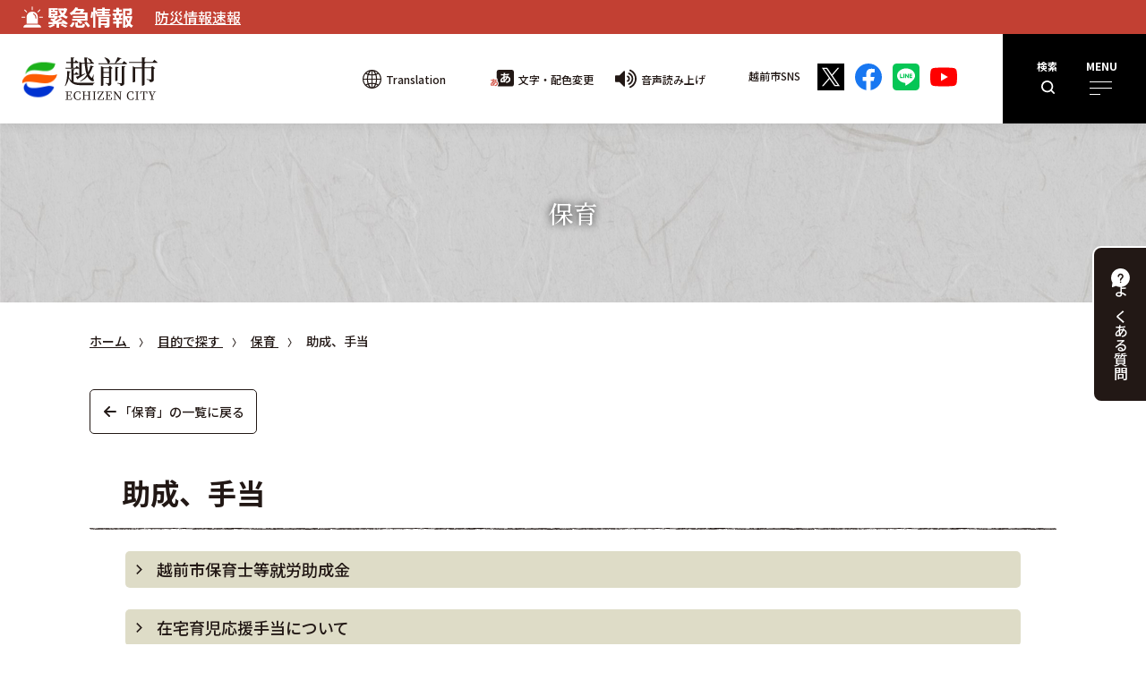

--- FILE ---
content_type: text/html
request_url: https://www.city.echizen.lg.jp/purpose/hoiku/josei/index.html
body_size: 5529
content:
<!DOCTYPE html>
<html lang="ja">
<head>

<!-- Google Tag Manager -->
<!-- End Google Tag Manager -->

<meta charset="utf-8">
<meta name="viewport" content="width=device-width">
<meta name="format-detection" content="telephone=no,address=no,email=no">
  <meta name="description" content="">
  <meta name="keywords" content="福井県,越前市,越前市役所,えちぜん,助成、手当">
  <meta property="og:title" content="助成、手当 - 越前市">
  <meta property="og:description" content="助成、手当 - 越前市">
  <meta property="og:url" content="/purpose/hoiku/josei/index.html">

<title>助成、手当 - 越前市</title>

<meta name="description" content="">

<link rel="canonical" href="http://www.xxxx.com"><!-- 正規URLに変更してください -->
<link rel="icon" href="/share/images/favicon.ico">
<link rel="apple-touch-icon" href="/share/images/apple-touch-icon.png">

<link rel="preconnect" href="https://fonts.googleapis.com">
<link rel="preconnect" href="https://fonts.gstatic.com" crossorigin>
<link href="https://fonts.googleapis.com/css2?family=Noto+Sans+JP:wght@500;700&family=Noto+Serif+JP:wght@500&family=Roboto:wght@700&display=swap" rel="stylesheet">
<link rel="stylesheet" href="/share/style/import.css?20231219">

<!-- Google tag (gtag.js) -->
<script async src="https://www.googletagmanager.com/gtag/js?id=G-G5DDN82DXJ"></script>
<script>
  window.dataLayer = window.dataLayer || [];
  function gtag(){dataLayer.push(arguments);}
  gtag('js', new Date());

  gtag('config', 'G-G5DDN82DXJ');
</script>

<!-- OGP -->
<meta property="fb:app_id" content="123456"><!-- アプリIDを取得し、差し替えてください -->
<meta property="og:title" content="">
<meta property="og:type" content="website"><!-- websiteまたはarticle -->
<meta property="og:description" content="">
<meta property="og:url" content="https://www.city.echizen.lg.jp/purpose/hoiku/josei/index.html"><!-- 正規URLに変更してください -->
<meta property="og:image" content="/share/images/fb_ogp.jpg">
<meta property="og:site_name" content="越前市ウェブサイト">
<meta property="og:locale" content="ja_JP">
<!-- OGP -->
</head>
<body>
<!-- Google Tag Manager (noscript) -->
<!-- End Google Tag Manager (noscript) -->	<header id="header" class="header">
		<div class="emergency">
	<svg class="icon"><use xlink:href="/share/script/svg/symbol-defs.svg#icon_emergency"></use></svg>
	<dl class="emergency_list">
		<dt>緊急情報</dt>
<dd>
<ul>
<li><a href="https://echizen-city.site2.ktaiwork.jp/">防災情報速報</a></li>

</ul>
</dd>	
</dl>
<!-- /emergency -->
</div>
		<div class="header_inner">
			<p class="logo"><a href="/"><img src="/share/images/logo/logo.svg" alt="越前市" class="img_responsive"></a></p>
<p class="js_hamburger_search">
	<em>検索</em><br>
	<svg class="icon"><use xlink:href="/share/script/svg/symbol-defs.svg#icon_search"></use></svg>
</p>
<div class="global_navi_search">
	<div class="container">
		<form method="get" action="https://www.google.co.jp/search" class="search_container">
		<input type="text" size="25" name="q" title="ここに検索語を入力します" class="search_txt">
		<button type="submit" value="検索" class="search_btn">検索</button>
		<input type="hidden" name="ie" value="utf8" />
		<input type="hidden" name="oe" value="utf8" />
		<input type="hidden" name="hl" value="ja" />
		<input type="hidden" value="www.city.echizen.lg.jp" name="domains" />
		<input type="hidden" value="www.city.echizen.lg.jp" name="sitesearch" />
		</form>
	</div>
</div>
			<p class="js_hamburger">
				<em>MENU</em>
				<span></span>
				<span></span>
				<span></span>
			</p>
			<div class="global_navi">
				<div class="container">
					<nav class="navi">
	<ol class="navi_box">
		<li>
			<span>未来へ続く子育て・教育</span>
			<ul class="navi_list">
				<li><a href="/child-rearing/kosodate/index.html"><svg class="icon"><use xlink:href="/share/script/svg/symbol-defs.svg#icon_baby"></use></svg><span>子育て</span></a></li>
				<li><a href="/child-rearing/kyoiku/index.html"><svg class="icon"><use xlink:href="/share/script/svg/symbol-defs.svg#icon_school"></use></svg><span>学校教育</span></a></li>
				<li><a href="/child-rearing/gakushu/index.html"><svg class="icon"><use xlink:href="/share/script/svg/symbol-defs.svg#icon_learning"></use></svg><span>生涯学習</span></a></li>
				<li><a href="/child-rearing/suports/index.html"><svg class="icon"><use xlink:href="/share/script/svg/symbol-defs.svg#icon_sports02"></use></svg><span>スポーツ</span></a></li>
			</ul>
		</li>
		<li>
			<span>100年人生健康で長寿</span>
			<ul class="navi_list">
				<li><a href="/longevity/kenko/index.html"><svg class="icon"><use xlink:href="/share/script/svg/symbol-defs.svg#icon_health"></use></svg><span>健康・医療・<br>保険・年金</span></a></li>
				<li><a href="/longevity/kaigo/index.html"><svg class="icon"><use xlink:href="/share/script/svg/symbol-defs.svg#icon_nursing-care"></use></svg><span>介護・高齢者福祉</span></a></li>
				<li><a href="/longevity/shogai/index.html"><svg class="icon"><use xlink:href="/share/script/svg/symbol-defs.svg#icon_wheelchair"></use></svg><span>障がい者福祉</span></a></li>
				<li><a href="/longevity/seikatsuhogo/index.html"><svg class="icon"><use xlink:href="/share/script/svg/symbol-defs.svg#icon_welfare"></use></svg><span>生活保護・地域福祉</span></a></li>
			</ul>
		</li>
		<li>
			<span>安全・安心なまちづくり</span>
			<ul class="navi_list">
				<li><a href="/community-development/bosai/index.html"><svg class="icon"><use xlink:href="/share/script/svg/symbol-defs.svg#icon_earthquake"></use></svg><span>防災</span></a></li>
				<li><a href="/community-development/anzen/index.html"><svg class="icon"><use xlink:href="/share/script/svg/symbol-defs.svg#icon_safety"></use></svg><span>安全・安心</span></a></li>
				<li><a href="/community-development/kankyo/index.html"><svg class="icon"><use xlink:href="/share/script/svg/symbol-defs.svg#icon_environment02"></use></svg><span>環境</span></a></li>
				<li><a href="/community-development/machizukuri/index.html"><svg class="icon"><use xlink:href="/share/script/svg/symbol-defs.svg#icon_town"></use></svg><span>まちづくり</span></a></li>
			</ul>
		</li>
	</ol>
	<div class="navi_column">
		<ol class="navi_box">
			<li>
				<span>活力あふれる地域産業</span>
				<ul class="navi_list">
					<li><a href="/local-industry/sangyo/index.html"><svg class="icon"><use xlink:href="/share/script/svg/symbol-defs.svg#icon_industry"></use></svg><span>産業</span></a></li>
					<li><a href="/local-industry/nogyo/index.html"><svg class="icon"><use xlink:href="/share/script/svg/symbol-defs.svg#icon_agriculture"></use></svg><span>農業</span></a></li>
					<li><a href="/local-industry/ringyo/index.html"><svg class="icon"><use xlink:href="/share/script/svg/symbol-defs.svg#icon_forestry"></use></svg><span>林業</span></a></li>
				</ul>
			</li>
			<li>
				<span>地域の宝をブランドに</span>
				<ul class="navi_list">
					<li><a href="/brand/kanko/index.html"><svg class="icon"><use xlink:href="/share/script/svg/symbol-defs.svg#icon_sightseeing"></use></svg><span>観光</span></a></li>
					<li><a href="/brand/rekishi/index.html"><svg class="icon"><use xlink:href="/share/script/svg/symbol-defs.svg#icon_culture"></use></svg><span>歴史・文化</span></a></li>
					<li><a href="/brand/burandingu/index.html"><svg class="icon"><use xlink:href="/share/script/svg/symbol-defs.svg#icon_branding"></use></svg><span>ブランディング</span></a></li>
				</ul>
			</li>
			<li>
				<span>つながりが心地よいふるさと</span>
				<ul class="navi_list">
					<li><a href="/hometown/tsunagari/index.html"><svg class="icon"><use xlink:href="/share/script/svg/symbol-defs.svg#icon_regional"></use></svg><span>地域のつながり</span></a></li>
					<li><a href="/hometown/shisei/index.html"><svg class="icon"><use xlink:href="/share/script/svg/symbol-defs.svg#icon_municipal"></use></svg><span>市政情報</span></a></li>
					<li><a href="/hometown/tetsuzuki/index.html"><svg class="icon"><use xlink:href="/share/script/svg/symbol-defs.svg#icon_notification02"></use></svg><span>手続き・届出</span></a></li>
				</ul>
			</li>
		</ol>
		<div class="navi_column_right">
			<ul class="navi_list">
				<li><a href="/other/zigyosha/index.html"><svg class="icon"><use xlink:href="/share/script/svg/symbol-defs.svg#icon_business"></use></svg><span>事業者の方へ</span></a></li>
				<li><a href="/shozoku.html"><svg class="icon"><use xlink:href="/share/script/svg/symbol-defs.svg#icon_organization"></use></svg><span>組織</span></a></li>
			</ul>
		<!-- /navi_column_right -->
		</div>
	<!-- /navi_column -->
	</div>
</nav>

				<!-- /container -->
				</div>
		
				<div class="usability">
										<p class="translation usability_item"><a href="/office/echizen/translation.html"><svg class="icon"><use xlink:href="/share/script/svg/symbol-defs.svg#icon_translation"></use></svg>Translation</a></p>
					<div id="google_translate_element_2" class="translate usability_item"></div>
					<script>
							function googleTranslateElementInit_2() {
									new google.translate.TranslateElement({pageLanguage: 'ja', includedLanguages: 'en,pt,vi,zh-CN,zh-TW', layout: google.translate.TranslateElement.InlineLayout.SIMPLE}, 'google_translate_element_2');
							}
					</script>
					<script src="//translate.google.com/translate_a/element.js?cb=googleTranslateElementInit_2"></script>
					<script>
						function googleTranslateElementInit_2() {
								new google.translate.TranslateElement({pageLanguage: 'ja', includedLanguages: 'en,pt,vi,zh-CN,zh-TW', layout: google.translate.TranslateElement.InlineLayout.SIMPLE}, 'google_translate_element_2');
								
								var googTeGadgetDiv = document.querySelector('.goog-te-gadget-simple');
								var anchorInsideDiv = googTeGadgetDiv.querySelector('a[href="#"]');
								
								anchorInsideDiv.addEventListener('click', function(event) {
										event.preventDefault();
								});
						}
					</script>
					<p class="usability_size usability_item"><span><img src="/share/images/icon/icon_size.svg" alt="" class="img_responsive"></span>文字・配色変更</p>
					<div class="usability_select_box">
						<div class="container">
							<dl class="usability_select_list usability_select_size">
								<dt>文字サイズ変更</dt>
								<dd>
									<fieldset>
										<legend class="hidden_all">文字の大きさを選択してください</legend>
										<ul class="usability_select_list_item">
											<li class="size_btn">
												<label>
													<span class="hidden_all">文字サイズを標準に変更</span>
													<input type="radio" name="font-size" class="small" value="62.5%">あ
												</label>
											</li>
											<li class="size_btn">
												<label>
													<span class="hidden_all">文字サイズを120％に変更</span>
													<input type="radio" name="font-size" class="medium" value="75%">あ
												</label>
											</li>
											<li class="size_btn">
												<label>
													<span class="hidden_all">文字サイズを150％に変更</span>
													<input type="radio" name="font-size" class="large" value="93.75%">あ
												</label>
											</li>
										</ul>	
									</fieldset>
								</dd>
							</dl>
							<dl class="usability_select_list">
								<dt>配色変更</dt>
								<dd>
									<fieldset>
										<legend class="hidden_all">配色を選択してください</legend>
										<ul class="usability_select_list_item">
											<li>
												<label>
													<span class="hidden_all">黒文字</span>
													<input type="radio" name="color_scheme" value="default" checked>
													<span class="usability_color usability_color_black">黒</span>
												</label>
											</li>
											<li>
												<label>
													<span class="hidden_all">黄文字</span>
													<input type="radio" name="color_scheme" value="yellow">
													<span class="usability_color usability_color_yellow">黄</span>
												</label>
											</li>
											<li>
												<label>
													<span class="hidden_all">白文字</span>
													<input type="radio" name="color_scheme" value="white">
													<span class="usability_color usability_color_white">白</span>
												</label>
											</li>
										</ul>
								</fieldset>
								</dd>
							</dl>
						<!-- /container -->
						</div>
					<!-- /usability_select_box -->
					</div>
					<p class="usability_speech usability_item"><a href="http://speechpanel.readspeaker.com/cgi-bin/rssp?customerid=8647&lang=jp&url=http%3A%2F%2Fwww.city.echizen.lg.jp%2fpurpose%2fhoiku%2fjosei%2findex.html""><svg class="icon"><use xlink:href="/share/script/svg/symbol-defs.svg#icon_speech"></use></svg>音声読み上げ</a></p>

					<dl class="header_sns">
						<dt>越前市SNS</dt>
						<dd>
							<ul class="sns_list">
								<li><a href="https://twitter.com/iine_echizen" target="_blank"><img src="/share/images/icon/icon_x.svg" alt="X（旧Twitter）" class="img_responsive"></a></li>
								<li><a href="https://www.facebook.com/iine.echizen/" target="_blank"><img src="/share/images/icon/icon_facebook.svg" alt="Facebook" class="img_responsive"></a></li>
								<li><a href="https://lin.ee/Ba18veP" target="_blank"><img src="/share/images/icon/icon_line.svg" alt="Line" class="img_responsive"></a></li>
								<li><a href="https://www.youtube.com/channel/UCDihuCVkOyEU0pQ4OVQ523w" target="_blank"><img src="/share/images/icon/icon_youtube.svg" alt="Youtube" class="img_responsive"></a></li>

							</ul>

						</dd>
					</dl>

				<!-- /usability -->
				</div>
			<!-- /global_navi -->
			</div>

			<p class="btn_floating"><a href="/shigoto/index.html"><svg class="icon"><use xlink:href="/share/script/svg/symbol-defs.svg#icon_faq"></use></svg>よくある<br>質問</a></p>

		<!-- /header_inner -->
		</div>
	</header>

	<main class="content">
<div id="content">
		<div class="page_head page_head_white">
			<h1 class="page_head_title">保育</h1>
			<!-- <figure class="thum_img"><img src="/share/images/s_shigoto/seikatu/koseki/pic_main.jpg" alt="" class="img_responsive"></figure>　-->
		<!-- /page_head -->
		</div>

		<nav class="breadcrumb">
			<div class="container">
				<ol itemscope="" itemtype="http://schema.org/BreadcrumbList" class="breadcrumb_list" aria-label="現在位置">
					<li itemprop="itemListElement" itemscope="" itemtype="http://schema.org/ListItem">
						<a itemprop="item" href="/">
							<span itemprop="name">ホーム</span>
						</a>
						<meta itemprop="position" content="1">
					</li>					<li itemprop="itemListElement" itemscope="" itemtype="http://schema.org/ListItem">
						<a itemprop="item" href="/purpose/index.html">
							<span itemprop="name">目的で探す</span>
						</a>
						<meta itemprop="position" content="2">
					</li>					<li itemprop="itemListElement" itemscope="" itemtype="http://schema.org/ListItem">
						<a itemprop="item" href="/purpose/hoiku/index.html">
							<span itemprop="name">保育</span>
						</a>
						<meta itemprop="position" content="2">
					</li>					<li itemprop="itemListElement" itemscope="" itemtype="http://schema.org/ListItem">

							<span itemprop="name">助成、手当</span>

						<meta itemprop="position" content="3">
					</li>				</ol>
			<!-- /container -->
			</div>
		</nav>

		<div class="container">
			<p class="btn_back_index"><a href="/purpose/hoiku/index.html" class="btn_default01 btn_back"><svg class="icon"><use xlink:href="/share/script/svg/symbol-defs.svg#icon_arrow01"></use></svg>「保育」の一覧に戻る</a></p>
		<!-- /container -->
		</div>

		<section>
			<div class="container">
				<h2 class="title_type04">助成、手当</h2>
			<!-- /container -->
			</div>
			<div class="container container_s">
				<ul class="link_list"><li><a href="/office/050/020/hoikusijosei.html"><svg class="icon"><use xlink:href="/share/script/svg/symbol-defs.svg#icon_arrow02"></use></svg>越前市保育士等就労助成金</a></li><li><a href="/office/050/020/zaitakuikuji.html"><svg class="icon"><use xlink:href="/share/script/svg/symbol-defs.svg#icon_arrow02"></use></svg>在宅育児応援手当について</a></li><li><a href="/office/050/020/tokuteishisetsu.html"><svg class="icon"><use xlink:href="/share/script/svg/symbol-defs.svg#icon_arrow02"></use></svg>特定子ども・子育て支援施設等について（施設等利用給付）</a></li><li><a href="/office/050/020/ninkagaijosei.html"><svg class="icon"><use xlink:href="/share/script/svg/symbol-defs.svg#icon_arrow02"></use></svg>認可外保育施設の保育料助成給付</a></li><li><a href="/office/050/020/r1musyouka.html"><svg class="icon"><use xlink:href="/share/script/svg/symbol-defs.svg#icon_arrow02"></use></svg>幼児教育・保育の無償化、施設等利用給付について</a></li>				</ul>
			<!-- /container -->
			</div>
		</section>
</div>
	</main>

<footer class="footer">
		<p class="pagetop"><a href="#header">TOP</a></p>
		<div class="container">
			<div class="footer_contents">
				<div class="footer_city">
					<h2 class="footer_city_logo"><a href="/"><img src="/share/images/logo/logo.svg" alt="越前市" class="img_responsive"></a></h2>
					<p class="footer_city_number">越前市法人番号 4000020182095</p>
					<address class="footer_city_add">〒915-8530 福井県越前市府中一丁目13-7<span>（<a href="https://goo.gl/maps/M8N6paXv8bE2" target="_blank">地図・アクセス</a>）</span><br>代表電話 0778-22-3000　ファクス 0778-24-3307</address>
					<p class="footer_city_contact"><a href="/inquiry/mailform010010.html" class="btn_default01 btn_color01">お問い合わせ</a></p>
				<!-- /footer_city -->
				</div>
				<div class="navi_link">
					<ul class="navi_link01">
						<li><a href="/office/010/080/tyousya.html" class="btn_default01"><svg class="icon"><use xlink:href="/share/script/svg/symbol-defs.svg#icon_arrow01"></use></svg>市役所案内</a></li>
						<li><a href="/shozoku.html" class="btn_default01"><svg class="icon"><use xlink:href="/share/script/svg/symbol-defs.svg#icon_arrow01"></use></svg>組織一覧</a></li>
						<li><a href="/other/soshiki/shisetsu/index.html" class="btn_default01"><svg class="icon"><use xlink:href="/share/script/svg/symbol-defs.svg#icon_arrow01"></use></svg>施設一覧</a></li>
						<li><a href="/office/030/021/tizujouhou.html" class="btn_default01"><svg class="icon"><use xlink:href="/share/script/svg/symbol-defs.svg#icon_arrow01"></use></svg>地図情報</a></li>
						<li><a href="/shigoto/index.html" class="btn_default01"><svg class="icon"><use xlink:href="/share/script/svg/symbol-defs.svg#icon_arrow01"></use></svg>よくあるご質問</a></li>
						<li><a href="/office/030/011/rinku.html" class="btn_default01"><svg class="icon"><use xlink:href="/share/script/svg/symbol-defs.svg#icon_arrow01"></use></svg>リンク集</a></li>
					</ul>
					<ul class="navi_link02">
						<li><a href="/office/echizen/sitep.html">サイトポリシー</a></li>
						<li><a href="/office/echizen/privacyp.html">プライバシーポリシー</a></li>
						<li><a href="/sitemap.html">サイトマップ</a></li>
					</ul>
				<!-- /navi_link -->
				</div>
			<!-- /footer_contents -->
			</div>

		<!-- /container -->
		</div>
		<p class="copyright"><small>&copy; 2023 越前市</small></p>
<img src="/cgi-bin/view/pageview.cgi?PAGE_KIND_CD=2&amp;PAGE_NO=443&amp;OUTPUT_FG=1" style="display:none;" alt="" width="1" height="1" />
	</footer>

<script src="/share/script/3.6.0.jquery.min.js" defer></script>
<script src="/share/script/1.4.1.jquery.cookie.min.js" defer></script>
<script src="/share/scripts/svg/svgxuse.js" defer></script>
<script src="/share/scripts/script.js?20240208" defer></script>
</body>
</html>

--- FILE ---
content_type: text/css
request_url: https://www.city.echizen.lg.jp/share/style/import.css?20231219
body_size: 14093
content:
@charset "UTF-8";
/*! normalize.css v8.0.1 | MIT License | github.com/necolas/normalize.css */
/* Document
   ========================================================================== */
/**
 * 1. Correct the line height in all browsers.
 * 2. Prevent adjustments of font size after orientation changes in iOS.
 */
html {
  line-height: 1.15;
  /* 1 */
  -webkit-text-size-adjust: 100%;
  /* 2 */
}

/* Sections
   ========================================================================== */
/**
 * Remove the margin in all browsers.
 */
body {
  margin: 0;
}

/**
 * Render the `main` element consistently in IE.
 */
main {
  display: block;
}

/**
 * Correct the font size and margin on `h1` elements within `section` and
 * `article` contexts in Chrome, Firefox, and Safari.
 */
h1 {
  font-size: 2em;
  margin: 0.67em 0;
}

/* Grouping content
   ========================================================================== */
/**
 * 1. Add the correct box sizing in Firefox.
 * 2. Show the overflow in Edge and IE.
 */
hr {
  box-sizing: content-box;
  /* 1 */
  height: 0;
  /* 1 */
  overflow: visible;
  /* 2 */
}

/**
 * 1. Correct the inheritance and scaling of font size in all browsers.
 * 2. Correct the odd `em` font sizing in all browsers.
 */
pre {
  font-family: monospace, monospace;
  /* 1 */
  font-size: 1em;
  /* 2 */
}

/* Text-level semantics
   ========================================================================== */
/**
 * Remove the gray background on active links in IE 10.
 */
a {
  background-color: transparent;
}

/**
 * 1. Remove the bottom border in Chrome 57-
 * 2. Add the correct text decoration in Chrome, Edge, IE, Opera, and Safari.
 */
abbr[title] {
  border-bottom: none;
  /* 1 */
  text-decoration: underline;
  /* 2 */
  text-decoration: underline dotted;
  /* 2 */
}

/**
 * Add the correct font weight in Chrome, Edge, and Safari.
 */
b,
strong {
  font-weight: bolder;
}

/**
 * 1. Correct the inheritance and scaling of font size in all browsers.
 * 2. Correct the odd `em` font sizing in all browsers.
 */
code,
kbd,
samp {
  font-family: monospace, monospace;
  /* 1 */
  font-size: 1em;
  /* 2 */
}

/**
 * Add the correct font size in all browsers.
 */
small {
  font-size: 80%;
}

/**
 * Prevent `sub` and `sup` elements from affecting the line height in
 * all browsers.
 */
sub,
sup {
  font-size: 75%;
  line-height: 0;
  position: relative;
  vertical-align: baseline;
}

sub {
  bottom: -0.25em;
}

sup {
  top: -0.5em;
}

/* Embedded content
   ========================================================================== */
/**
 * Remove the border on images inside links in IE 10.
 */
img {
  border-style: none;
}

/* Forms
   ========================================================================== */
/**
 * 1. Change the font styles in all browsers.
 * 2. Remove the margin in Firefox and Safari.
 */
button,
input,
optgroup,
select,
textarea {
  font-family: inherit;
  /* 1 */
  font-size: 100%;
  /* 1 */
  line-height: 1.15;
  /* 1 */
  margin: 0;
  /* 2 */
}

/**
 * Show the overflow in IE.
 * 1. Show the overflow in Edge.
 */
button,
input {
  /* 1 */
  overflow: visible;
}

/**
 * Remove the inheritance of text transform in Edge, Firefox, and IE.
 * 1. Remove the inheritance of text transform in Firefox.
 */
button,
select {
  /* 1 */
  text-transform: none;
}

/**
 * Correct the inability to style clickable types in iOS and Safari.
 */
button,
[type=button],
[type=reset],
[type=submit] {
  -webkit-appearance: button;
}

/**
 * Remove the inner border and padding in Firefox.
 */
button::-moz-focus-inner,
[type=button]::-moz-focus-inner,
[type=reset]::-moz-focus-inner,
[type=submit]::-moz-focus-inner {
  border-style: none;
  padding: 0;
}

/**
 * Restore the focus styles unset by the previous rule.
 */
button:-moz-focusring,
[type=button]:-moz-focusring,
[type=reset]:-moz-focusring,
[type=submit]:-moz-focusring {
  outline: 1px dotted ButtonText;
}

/**
 * Correct the padding in Firefox.
 */
fieldset {
  padding: 0.35em 0.75em 0.625em;
}

/**
 * 1. Correct the text wrapping in Edge and IE.
 * 2. Correct the color inheritance from `fieldset` elements in IE.
 * 3. Remove the padding so developers are not caught out when they zero out
 *    `fieldset` elements in all browsers.
 */
legend {
  box-sizing: border-box;
  /* 1 */
  color: inherit;
  /* 2 */
  display: table;
  /* 1 */
  max-width: 100%;
  /* 1 */
  padding: 0;
  /* 3 */
  white-space: normal;
  /* 1 */
}

/**
 * Add the correct vertical alignment in Chrome, Firefox, and Opera.
 */
progress {
  vertical-align: baseline;
}

/**
 * Remove the default vertical scrollbar in IE 10+.
 */
textarea {
  overflow: auto;
}

/**
 * 1. Add the correct box sizing in IE 10.
 * 2. Remove the padding in IE 10.
 */
[type=checkbox],
[type=radio] {
  box-sizing: border-box;
  /* 1 */
  padding: 0;
  /* 2 */
}

/**
 * Correct the cursor style of increment and decrement buttons in Chrome.
 */
[type=number]::-webkit-inner-spin-button,
[type=number]::-webkit-outer-spin-button {
  height: auto;
}

/**
 * 1. Correct the odd appearance in Chrome and Safari.
 * 2. Correct the outline style in Safari.
 */
[type=search] {
  -webkit-appearance: textfield;
  /* 1 */
  outline-offset: -2px;
  /* 2 */
}

/**
 * Remove the inner padding in Chrome and Safari on macOS.
 */
[type=search]::-webkit-search-decoration {
  -webkit-appearance: none;
}

/**
 * 1. Correct the inability to style clickable types in iOS and Safari.
 * 2. Change font properties to `inherit` in Safari.
 */
::-webkit-file-upload-button {
  -webkit-appearance: button;
  /* 1 */
  font: inherit;
  /* 2 */
}

/* Interactive
   ========================================================================== */
/*
 * Add the correct display in Edge, IE 10+, and Firefox.
 */
details {
  display: block;
}

/*
 * Add the correct display in all browsers.
 */
summary {
  display: list-item;
}

/* Misc
   ========================================================================== */
/**
 * Add the correct display in IE 10+.
 */
template {
  display: none;
}

/**
 * Add the correct display in IE 10.
 */
[hidden] {
  display: none;
}

/* -------------------------- */
/* basis */
/* -------------------------- */
html {
  font-size: 62.5%;
}

body {
  margin: 0;
  padding: 0;
  color: #221815;
  font-family: "Noto Sans JP", "游ゴシック体", "Yu Gothic", YuGothic, "メイリオ", Meiryo, "ＭＳ Ｐゴシック", "MS PGothic", sans-serif;
  font-size: 1.4rem;
  line-height: 1.6;
  overflow-y: scroll;
  position: relative;
}

.container {
  width: 100%;
  max-width: 1180px;
  margin: 0 auto;
  padding: 0 15px;
}
.container.container_l {
  max-width: 1284px;
}
.container.container_s {
  max-width: 1100px;
}

.hidden_xs {
  display: none;
}

.hidden_all {
  display: none;
}

.txt_normal {
  font-size: 1.4rem;
  line-height: 1.6;
}

.txt_c {
  text-align: center;
}

.txt_r {
  text-align: right;
}

.img_responsive {
  width: 100%;
  height: auto;
}

.thum_img {
  line-height: 0;
}

.icon {
  width: 15px;
  height: 15px;
  vertical-align: middle;
}

/* -------------------------- */
/* reset */
/* -------------------------- */
h1, h2, h3, h4, h5, h6, p, ul, ol, li, dl, dt, dd, figure, fieldset {
  margin: 0;
  padding: 0;
  font-weight: normal;
}

fieldset {
  border: none;
}

picture {
  display: block;
}

ul, ol, li {
  list-style: none;
}

* {
  box-sizing: border-box;
}

/* -------------------------- */
/* link */
/* -------------------------- */
*:focus {
  outline-offset: 2px;
}

a {
  color: #221815;
  transition: all 0.3s;
  word-break:break-all;
}
a:active {
  color: #C24033;
}

a:visited {
  outline: none;
}

a:link, a:visited {
  text-decoration: none;
}

a:active {
  text-decoration: none;
}

/* -------------------------- */
/* flexbox */
/* -------------------------- */
/* x_type01 スマホ縦並び、TB横並び */
.flexible_x_type01 {
  display: flex;
  flex-direction: column;
}

/* x_type02 スマホ横並び、TB縦並び */
.flexible_x_type02 {
  display: flex;
  flex-direction: row;
}

/* x_type03 横並び */
.flexible_x_type03 {
  display: flex;
  flex-direction: row;
}

/* x_type04 横並び折返し */
.flexible_x_type04 {
  display: flex;
  flex-direction: row;
  flex-wrap: wrap;
}

/* y_type01 縦並び */
.flexible_y_type01 {
  display: flex;
  flex-direction: column;
}

/* -------------------------- */
/* bg */
/* -------------------------- */
.bg_type01 {
  background: #DEDCC7;
  border: 4px double #221815;
  border-radius: 10px;
  color: #221815;
  text-decoration: none;
}
.bg_type01 .icon {
  fill: #221815;
}

.bg_line01,
.title_type04 {
  position: relative;
}
.bg_line01::after,
.title_type04::after {
  width: 100%;
  height: 5px;
  background: url(/share/images/bg/bg_line01.svg) no-repeat left bottom/1080px auto;
  content: "";
  position: absolute;
  left: 0;
  bottom: 0;
}

/* -------------------------- */
/* title */
/* -------------------------- */
.title_type01 {
  margin-bottom: 16px;
  padding-bottom: 5px;
  font-size: 1.6rem;
}

.title_type02 {
  margin-bottom: 16px;
  font-size: 1.8rem;
  font-weight: 700;
}
.title_type02 span {
  display: block;
  font-size: 1.4rem;
  line-height: 1.2;
}

.title_type03 {
  min-width: 200px;
  height: 50px;
  padding: 0 32px;
  background: url(/share/images/bg/bg_title01_02.svg) repeat-x left 16px top;
  display: flex;
  align-items: center;
  justify-content: center;
  font-size: 1.8rem;
  font-weight: 700;
  line-height: 1.2;
  position: relative;
}
.title_type03::before, .title_type03::after {
  width: 16px;
  height: 50px;
  background: url(/share/images/bg/bg_title01_01.svg) no-repeat left top/100% 100%;
  content: "";
  position: absolute;
  top: 0;
}
.title_type03::before {
  left: 0;
}
.title_type03::after {
  right: 0;
  transform: scaleX(-1);
}

.title_type04 {
  margin-bottom: 16px;
  padding-bottom: 10px;
  font-size: 2rem;
  font-weight: 700;
}

.title_type05 {
  margin-bottom: 8px;
  font-size: 2.4rem;
  font-weight: 700;
}

.title_type06 {
  margin-bottom: 16px;
  font-size: 3.2rem;
  font-weight: 700;
}

/* -------------------------- */
/* text */
/* -------------------------- */
.txt_color_red02 {
  color: #B12323;
}

/* -------------------------- */
/* btn */
/* -------------------------- */
.btn_default01 {
  height: 100%;
  padding: 13px 13px 13px 27px;
  background: #fff;
  border: 1px solid #221815;
  border-radius: 5px;
  color: #221815;
  cursor: pointer;
  display: flex;
  align-items: center;
  justify-content: center;
  position: relative;
  text-align: center;
  text-decoration: none;
  transition: all 0.3s;
}
.btn_default01 .icon {
  width: 14px;
  height: 14px;
  margin: auto;
  fill: #221815;
  position: absolute;
  left: 15px;
  top: 0;
  bottom: 0;
}
.btn_default01:active, .btn_default01:hover {
  background: #221815;
  color: #fff;
}
.btn_default01:active .icon, .btn_default01:hover .icon {
  fill: #fff;
}
.btn_default01.btn_color01 {
  background: #C24033;
  border-color: #C24033;
  color: #fff;
}
.btn_default01.btn_color01:hover {
  background: #fff;
  color: #C24033;
}
.btn_default01.btn_color02 {
  background: #221815;
  color: #fff;
}
.btn_default01.btn_color02 .icon {
  fill: #fff;
}
.btn_default01.btn_color02:active, .btn_default01.btn_color02:hover {
  background: #fff;
  color: #221815;
}
.btn_default01.btn_color02:active .icon, .btn_default01.btn_color02:hover .icon {
  fill: #221815;
}
.btn_default01.btn_next, .btn_default01.btn_back {
  width: fit-content;
  padding-left: 32px;
  color: #221815;
  text-decoration: none;
}
.btn_default01.btn_next .icon, .btn_default01.btn_back .icon {
  transform: scaleX(-1);
}
.btn_default01.btn_next:active, .btn_default01.btn_back:active {
  background: #221815;
  color: #fff;
}
.btn_default01.btn_next:active .icon, .btn_default01.btn_back:active .icon {
  fill: #fff;
}
.btn_default01.btn_next {
  padding: 13px 32px;
}
.btn_default01.btn_next .icon {
  margin-left: 4px;
  position: relative;
  left: inherit;
  top: inherit;
  transform: scaleX(1);
}
.btn_default01.btn_submit {
  width: fit-content;
  height: 50px;
  padding: 0 16px;
  font-size: 1.8rem;
}

/* -------------------------- */
/* form */
/* -------------------------- */
.input {
  width: 100%;
  height: 42px;
  padding: 16px 10px;
  background: #fff;
  border: none;
  border-radius: 5px;
  box-sizing: border-box;
  font-size: 1.6rem;
  -webkit-appearance: none;
}
.input:focus {
  background-color: #D6E3FF;
  outline: none;
}

.input_accent {
  margin-right: 5px;
  accent-color: #221815;
  inline-size: 2.8rem;
  block-size: 2.8rem;
}

.input_size01 {
  width: 100%;
}

.input_size02 {
  width: 100%;
  height: 140px;
}

.input_size03 {
  width: 150px;
}

.input_size04 {
  width: 100%;
}

.input_size05 {
  width: 100%;
}

.input_size06 {
  width: 180px !important;
}

.cms_input_bottom {
  margin-bottom: 10px;
}

.input_btn {
  border: none;
  cursor: pointer;
  font-size: 1.6rem;
  transition: all 0.3s;
}
.input_btn:hover {
  opacity: 0.7;
}

textarea {
  display: block;
  resize: vertical;
}

.input_check {
  min-height: 30px;
  cursor: pointer;
  display: block;
  position: relative;
}
.input_check input[type=radio],
.input_check input[type=checkbox] {
  display: none;
  position: relative;
}
.input_check input[type=radio] + span,
.input_check input[type=checkbox] + span {
  min-height: 30px;
  padding: 5px 0 0 40px;
  display: inline-block;
}
.input_check input[type=radio] + span::before,
.input_check input[type=checkbox] + span::before {
  content: "";
  position: absolute;
  left: 0;
  top: 0;
  -webkit-transition: all 0.2s;
}
.input_check input[type=radio] + span::before {
  width: 30px;
  height: 30px;
  background: #ddd;
  border: 1px solid #ddd;
  border-radius: 40px;
}
.input_check input[type=checkbox] + span::before {
  width: 30px;
  height: 30px;
  border: 1px solid #ddd;
  border-radius: 5px;
}
.input_check input[type=checkbox]:checked + span::before {
  background: #C24033;
  border: #C24033;
}
.input_check input[type=checkbox]:checked + span::after {
  width: 30px;
  height: 30px;
  border-radius: 3px;
  content: "";
  position: absolute;
  left: 1px;
  top: 0;
  line-height: 1;
  vertical-align: middle;
}
.input_check input[type=radio]:checked + span::before {
  border-color: #221815;
}
.input_check input[type=radio]:checked + span::after {
  width: 18px;
  height: 18px;
  background: #221815;
  border-radius: 15px;
  content: "";
  position: absolute;
  left: 7px;
  top: 7px;
}

/* select */
.select_box {
  width: 100%;
  height: 42px;
  background: #f5f5f5;
  border: 2px solid #b1b1b1;
  border-radius: 5px;
  position: relative;
  z-index: 1;
}
.select_box:before {
  width: 32px;
  height: 100%;
  background: #b1b1b1;
  content: "";
  position: absolute;
  right: 0;
  top: 0;
}
.select_box:after {
  width: 0;
  height: 0;
  margin: auto;
  border-style: solid;
  border-width: 6.9px 4px 0 4px;
  border-color: #3f3f3f transparent;
  content: "";
  position: absolute;
  top: 0;
  bottom: 0;
  right: 10px;
}
.select_box::-ms-expand {
  display: none;
}
.select_box select {
  width: 100%;
  height: 100%;
  background: #f4f4f4;
  color: #221815;
  appearance: none;
  -webkit-appearance: none;
  -moz-appearance: none;
  background: transparent;
  text-indent: 0.01px;
  padding: 0 25px 0 10px;
  border: none;
  border-radius: 3px;
  text-indent: 0.01px;
  background-size: auto 45px;
  font-size: 1.4rem;
  position: relative;
  z-index: 4;
}
.select_box select::-ms-expand {
  display: none;
}

.input_fileUpload {
  display: none;
}

.file_label {
  width: 170px;
  height: 40px;
  background: #A3A3A3;
  border-radius: 3px;
  border: 1px solid #ddd;
  color: #221815;
  display: flex;
  align-items: center;
  justify-content: center;
  position: relative;
  transition: all 0.3s;
}
.file_label input {
  width: 100%;
  height: 100%;
  opacity: 0;
  position: absolute;
  left: 0;
  top: 0;
}
.file_label:hover {
  background: #221815;
  border-color: #221815;
  color: #fff;
}

.file_label_txt {
  padding-top: 5px;
}

.error_txt {
  padding-top: 5px;
  color: #C24033;
}
.error_txt:empty {
  display: none;
}

.contact_txt_sub {
  padding-top: 5px;
}

.required {
  width: 42px;
  height: 20px;
  margin-left: 10px;
  background: #C24033;
  border-radius: 3px;
  color: #fff;
  display: flex;
  align-items: center;
  justify-content: center;
  font-size: 1rem;
  font-weight: bold;
  position: absolute;
  right: 0;
  top: 10px;
  text-align: center;
  vertical-align: middle;
}

/* -------------------------- */
/* list */
/* -------------------------- */
.list_disc01 > li {
  margin-left: 1em;
  text-indent: -1em;
  line-height: 1.6;
  position: relative;
}
.list_disc01 > li::before {
  content: "・";
}

.list_disc02 {
  margin-left: 1.5em;
}
.list_disc02 > li {
  list-style: disc;
}
.list_disc02 > li:not(:last-child) {
  margin-bottom: 5px;
}

.list_decimel {
  padding: 0;
}
.list_decimel > li {
  margin-left: 1.2em;
  list-style: decimal;
  line-height: 1.6;
}

.list_caution > li {
  padding-left: 1em;
  font-size: 1.2rem;
  line-height: 1.4;
  text-indent: -1em;
}
.list_caution > li a {
  color: #444;
  text-decoration: underline;
}

.list_count {
  padding: 0;
  counter-reset: qumeru-counter;
  list-style: none;
}
.list_count > li {
  position: relative;
}
.list_count > li:before {
  content: counter(qumeru-counter);
  counter-increment: qumeru-counter 1;
}

.pager {
  overflow: hidden;
}
.pager .container {
  display: flex;
  justify-content: center;
  flex-wrap: wrap;
}
.pager .pager_list {
  margin: 0 -2px;
  display: flex;
  flex-wrap: wrap;
  letter-spacing: -4px;
}
.pager .pager_list li {
  margin: 0 2px;
  letter-spacing: 0;
}
.pager .pager_list li a, .pager .pager_list li span {
  width: 45px;
  height: 45px;
  display: flex;
  align-items: center;
  justify-content: center;
  font-family: "Noto Sans JP";
  line-height: 1;
}
.pager .pager_list li a {
  background: #000;
  border: 1px solid #000;
  color: #fff;
  cursor: pointer;
}
.pager .pager_list li span, .pager .pager_list li a:hover {
  background-color: #fff;
  border: 1px solid #000;
  color: #000;
  opacity: 1;
  text-decoration: none;
}
.pager .pager_list li.pager_list_link a, .pager .pager_list li.pager_list_link span {
  font-family: "Noto Sans JP", "游ゴシック体", "Yu Gothic", YuGothic, "メイリオ", Meiryo, "ＭＳ Ｐゴシック", "MS PGothic", sans-serif;
}

/* -------------------------- */
/* table */
/* -------------------------- */
.table_default {
  background: #fff;
  border-top: 2px solid #A3A3A3;
  border-bottom: 2px solid #A3A3A3;
  text-align: center;
}
.table_default dt {
  width: 100%;
  padding-top: 10px;
  font-weight: bold;
}
.table_default dt:nth-of-type(even) {
  background: #f5f5f5;
}
.table_default dd {
  width: 100%;
  padding: 5px 10px 10px 10px;
}
.table_default dd:nth-of-type(even) {
  background: #f5f5f5;
}

.table_line {
  width: auto;
  border-top: 1px solid #A3A3A3;
  border-bottom: 1px solid #A3A3A3;
  align-items: center;
}
.table_line > dt, .table_line > dd {
  width: 100%;
}
.table_line > dt {
  padding: 10px 0 0;
  font-weight: bold;
  position: relative;
}
.table_line > dd {
  padding: 10px 0;
}
.table_line > dd:not(:last-of-type) {
  border-bottom: 1px solid #A3A3A3;
}
.table_line > dd a {
  color: #C24033;
  text-decoration: underline;
  word-break: break-all;
}

/* -------------------------- */
/* flexbox */
/* -------------------------- */
/* x_type01 スマホ縦並び、TB横並び */
.flexible_x_type01 {
  display: flex;
  flex-direction: column;
}

/* x_type02 スマホ横並び、TB縦並び */
.flexible_x_type02 {
  display: flex;
  flex-direction: row;
}

/* x_type03 横並び */
.flexible_x_type03 {
  display: flex;
  flex-direction: row;
}

/* x_type04 横並び折返し */
.flexible_x_type04 {
  display: flex;
  flex-direction: row;
  flex-wrap: wrap;
}

/* y_type01 縦並び */
.flexible_y_type01 {
  display: flex;
  flex-direction: column;
}

/* -------------------------- */
/* bg */
/* -------------------------- */
.bg_type01 {
  background: #DEDCC7;
  border: 4px double #221815;
  border-radius: 10px;
  color: #221815;
  text-decoration: none;
}
.bg_type01 .icon {
  fill: #221815;
}

.bg_line01,
.title_type04 {
  position: relative;
}
.bg_line01::after,
.title_type04::after {
  width: 100%;
  height: 5px;
  background: url(/share/images/bg/bg_line01.svg) no-repeat left bottom/1080px auto;
  content: "";
  position: absolute;
  left: 0;
  bottom: 0;
}

/* -------------------------- */
/* title */
/* -------------------------- */
.title_type01 {
  margin-bottom: 16px;
  padding-bottom: 5px;
  font-size: 1.6rem;
}

.title_type02 {
  margin-bottom: 16px;
  font-size: 1.8rem;
  font-weight: 700;
}
.title_type02 span {
  display: block;
  font-size: 1.4rem;
  line-height: 1.2;
}

.title_type03 {
  min-width: 200px;
  height: 50px;
  padding: 0 32px;
  background: url(/share/images/bg/bg_title01_02.svg) repeat-x left 16px top;
  display: flex;
  align-items: center;
  justify-content: center;
  font-size: 1.8rem;
  font-weight: 700;
  line-height: 1.2;
  position: relative;
}
.title_type03::before, .title_type03::after {
  width: 16px;
  height: 50px;
  background: url(/share/images/bg/bg_title01_01.svg) no-repeat left top/100% 100%;
  content: "";
  position: absolute;
  top: 0;
}
.title_type03::before {
  left: 0;
}
.title_type03::after {
  right: 0;
  transform: scaleX(-1);
}

.title_type04 {
  margin-bottom: 16px;
  padding-bottom: 10px;
  font-size: 2rem;
  font-weight: 700;
}

.title_type05 {
  margin-bottom: 8px;
  font-size: 2.4rem;
  font-weight: 700;
}

.title_type06 {
  margin-bottom: 16px;
  font-size: 3.2rem;
  font-weight: 700;
}

/* -------------------------- */
/* text */
/* -------------------------- */
.txt_color_red02 {
  color: #B12323;
}

/* -------------------------- */
/* btn */
/* -------------------------- */
.btn_default01 {
  height: 100%;
  padding: 13px 13px 13px 27px;
  background: #fff;
  border: 1px solid #221815;
  border-radius: 5px;
  color: #221815;
  cursor: pointer;
  display: flex;
  align-items: center;
  justify-content: center;
  position: relative;
  text-align: center;
  text-decoration: none;
  transition: all 0.3s;
}
.btn_default01 .icon {
  width: 14px;
  height: 14px;
  margin: auto;
  fill: #221815;
  position: absolute;
  left: 15px;
  top: 0;
  bottom: 0;
}
.btn_default01:active, .btn_default01:hover {
  background: #221815;
  color: #fff;
}
.btn_default01:active .icon, .btn_default01:hover .icon {
  fill: #fff;
}
.btn_default01.btn_color01 {
  background: #C24033;
  border-color: #C24033;
  color: #fff;
}
.btn_default01.btn_color01:hover {
  background: #fff;
  color: #C24033;
}
.btn_default01.btn_color02 {
  background: #221815;
  color: #fff;
}
.btn_default01.btn_color02 .icon {
  fill: #fff;
}
.btn_default01.btn_color02:active, .btn_default01.btn_color02:hover {
  background: #fff;
  color: #221815;
}
.btn_default01.btn_color02:active .icon, .btn_default01.btn_color02:hover .icon {
  fill: #221815;
}
.btn_default01.btn_next, .btn_default01.btn_back {
  width: fit-content;
  padding-left: 32px;
  color: #221815;
  text-decoration: none;
}
.btn_default01.btn_next .icon, .btn_default01.btn_back .icon {
  transform: scaleX(-1);
}
.btn_default01.btn_next:active, .btn_default01.btn_back:active {
  background: #221815;
  color: #fff;
}
.btn_default01.btn_next:active .icon, .btn_default01.btn_back:active .icon {
  fill: #fff;
}
.btn_default01.btn_next {
  padding: 13px 32px;
}
.btn_default01.btn_next .icon {
  margin-left: 4px;
  position: relative;
  left: inherit;
  top: inherit;
  transform: scaleX(1);
}
.btn_default01.btn_submit {
  width: fit-content;
  height: 50px;
  padding: 0 16px;
  font-size: 1.8rem;
}

/* -------------------------- */
/* form */
/* -------------------------- */
.input {
  width: 100%;
  height: 42px;
  padding: 16px 10px;
  background: #fff;
  border: none;
  border-radius: 5px;
  box-sizing: border-box;
  font-size: 1.6rem;
  -webkit-appearance: none;
}
.input:focus {
  background-color: #D6E3FF;
  outline: none;
}

.input_accent {
  margin-right: 5px;
  accent-color: #221815;
  inline-size: 2.8rem;
  block-size: 2.8rem;
}

.input_size01 {
  width: 100%;
}

.input_size02 {
  width: 100%;
  height: 140px;
}

.input_size03 {
  width: 150px;
}

.input_size04 {
  width: 100%;
}

.input_size05 {
  width: 100%;
}

.input_size06 {
  width: 180px !important;
}

.cms_input_bottom {
  margin-bottom: 10px;
}

.input_btn {
  border: none;
  cursor: pointer;
  font-size: 1.6rem;
  transition: all 0.3s;
}
.input_btn:hover {
  opacity: 0.7;
}

textarea {
  display: block;
  resize: vertical;
}

.input_check {
  min-height: 30px;
  cursor: pointer;
  display: block;
  position: relative;
}
.input_check input[type=radio],
.input_check input[type=checkbox] {
  display: none;
  position: relative;
}
.input_check input[type=radio] + span,
.input_check input[type=checkbox] + span {
  min-height: 30px;
  padding: 5px 0 0 40px;
  display: inline-block;
}
.input_check input[type=radio] + span::before,
.input_check input[type=checkbox] + span::before {
  content: "";
  position: absolute;
  left: 0;
  top: 0;
  -webkit-transition: all 0.2s;
}
.input_check input[type=radio] + span::before {
  width: 30px;
  height: 30px;
  background: #ddd;
  border: 1px solid #ddd;
  border-radius: 40px;
}
.input_check input[type=checkbox] + span::before {
  width: 30px;
  height: 30px;
  border: 1px solid #ddd;
  border-radius: 5px;
}
.input_check input[type=checkbox]:checked + span::before {
  background: #C24033;
  border: #C24033;
}
.input_check input[type=checkbox]:checked + span::after {
  width: 30px;
  height: 30px;
  border-radius: 3px;
  content: "";
  position: absolute;
  left: 1px;
  top: 0;
  line-height: 1;
  vertical-align: middle;
}
.input_check input[type=radio]:checked + span::before {
  border-color: #221815;
}
.input_check input[type=radio]:checked + span::after {
  width: 18px;
  height: 18px;
  background: #221815;
  border-radius: 15px;
  content: "";
  position: absolute;
  left: 7px;
  top: 7px;
}

/* select */
.select_box {
  width: 100%;
  height: 42px;
  background: #f5f5f5;
  border: 2px solid #b1b1b1;
  border-radius: 5px;
  position: relative;
  z-index: 1;
}
.select_box:before {
  width: 32px;
  height: 100%;
  background: #b1b1b1;
  content: "";
  position: absolute;
  right: 0;
  top: 0;
}
.select_box:after {
  width: 0;
  height: 0;
  margin: auto;
  border-style: solid;
  border-width: 6.9px 4px 0 4px;
  border-color: #3f3f3f transparent;
  content: "";
  position: absolute;
  top: 0;
  bottom: 0;
  right: 10px;
}
.select_box::-ms-expand {
  display: none;
}
.select_box select {
  width: 100%;
  height: 100%;
  background: #f4f4f4;
  color: #221815;
  appearance: none;
  -webkit-appearance: none;
  -moz-appearance: none;
  background: transparent;
  text-indent: 0.01px;
  padding: 0 25px 0 10px;
  border: none;
  border-radius: 3px;
  text-indent: 0.01px;
  background-size: auto 45px;
  font-size: 1.4rem;
  position: relative;
  z-index: 4;
}
.select_box select::-ms-expand {
  display: none;
}

.input_fileUpload {
  display: none;
}

.file_label {
  width: 170px;
  height: 40px;
  background: #A3A3A3;
  border-radius: 3px;
  border: 1px solid #ddd;
  color: #221815;
  display: flex;
  align-items: center;
  justify-content: center;
  position: relative;
  transition: all 0.3s;
}
.file_label input {
  width: 100%;
  height: 100%;
  opacity: 0;
  position: absolute;
  left: 0;
  top: 0;
}
.file_label:hover {
  background: #221815;
  border-color: #221815;
  color: #fff;
}

.file_label_txt {
  padding-top: 5px;
}

.error_txt {
  padding-top: 5px;
  color: #C24033;
}
.error_txt:empty {
  display: none;
}

.contact_txt_sub {
  padding-top: 5px;
}

.required {
  width: 42px;
  height: 20px;
  margin-left: 10px;
  background: #C24033;
  border-radius: 3px;
  color: #fff;
  display: flex;
  align-items: center;
  justify-content: center;
  font-size: 1rem;
  font-weight: bold;
  position: absolute;
  right: 0;
  top: 10px;
  text-align: center;
  vertical-align: middle;
}

/* -------------------------- */
/* list */
/* -------------------------- */
.list_disc01 > li {
  margin-left: 1em;
  text-indent: -1em;
  line-height: 1.6;
  position: relative;
}
.list_disc01 > li::before {
  content: "・";
}

.list_disc02 {
  margin-left: 1.5em;
}
.list_disc02 > li {
  list-style: disc;
}
.list_disc02 > li:not(:last-child) {
  margin-bottom: 5px;
}

.list_decimel {
  padding: 0;
}
.list_decimel > li {
  margin-left: 1.2em;
  list-style: decimal;
  line-height: 1.6;
}

.list_caution > li {
  padding-left: 1em;
  font-size: 1.2rem;
  line-height: 1.4;
  text-indent: -1em;
}
.list_caution > li a {
  color: #444;
  text-decoration: underline;
}

.list_count {
  padding: 0;
  counter-reset: qumeru-counter;
  list-style: none;
}
.list_count > li {
  position: relative;
}
.list_count > li:before {
  content: counter(qumeru-counter);
  counter-increment: qumeru-counter 1;
}

.pager {
  overflow: hidden;
}
.pager .container {
  display: flex;
  justify-content: center;
  flex-wrap: wrap;
}
.pager .pager_list {
  margin: 0 -2px;
  display: flex;
  flex-wrap: wrap;
  letter-spacing: -4px;
}
.pager .pager_list li {
  margin: 0 2px;
  letter-spacing: 0;
}
.pager .pager_list li a, .pager .pager_list li span {
  width: 45px;
  height: 45px;
  display: flex;
  align-items: center;
  justify-content: center;
  font-family: "Noto Sans JP";
  line-height: 1;
}
.pager .pager_list li a {
  background: #000;
  border: 1px solid #000;
  color: #fff;
  cursor: pointer;
}
.pager .pager_list li span, .pager .pager_list li a:hover {
  background-color: #fff;
  border: 1px solid #000;
  color: #000;
  opacity: 1;
  text-decoration: none;
}
.pager .pager_list li.pager_list_link a, .pager .pager_list li.pager_list_link span {
  font-family: "Noto Sans JP", "游ゴシック体", "Yu Gothic", YuGothic, "メイリオ", Meiryo, "ＭＳ Ｐゴシック", "MS PGothic", sans-serif;
}

/* -------------------------- */
/* table */
/* -------------------------- */
.table_default {
  background: #fff;
  border-top: 2px solid #A3A3A3;
  border-bottom: 2px solid #A3A3A3;
  text-align: center;
}
.table_default dt {
  width: 100%;
  padding-top: 10px;
  font-weight: bold;
}
.table_default dt:nth-of-type(even) {
  background: #f5f5f5;
}
.table_default dd {
  width: 100%;
  padding: 5px 10px 10px 10px;
}
.table_default dd:nth-of-type(even) {
  background: #f5f5f5;
}

.table_line {
  width: auto;
  border-top: 1px solid #A3A3A3;
  border-bottom: 1px solid #A3A3A3;
  align-items: center;
}
.table_line > dt, .table_line > dd {
  width: 100%;
}
.table_line > dt {
  padding: 10px 0 0;
  font-weight: bold;
  position: relative;
}
.table_line > dd {
  padding: 10px 0;
}
.table_line > dd:not(:last-of-type) {
  border-bottom: 1px solid #A3A3A3;
}
.table_line > dd a {
  color: #C24033;
  text-decoration: underline;
  word-break: break-all;
}

/* -------------------------- */
/* header */
/* -------------------------- */
.header {
  background: #fff;
  box-shadow: 0 0 15px 0 rgba(0, 0, 0, 0.1);
  position: relative;
  z-index: 999;
}
.header .emergency {
  height: 100%;
  padding: 0 15px;
  background: #C24033;
  display: flex;
  align-items: center;
  flex-wrap: wrap;
}
.header .emergency .icon {
  width: 20px;
  height: 20px;
  margin-right: 5px;
  fill: #fff;
}
.header .emergency .emergency_list {
  width: calc(100% - 30px);
  display: flex;
  align-items: center;
  flex-wrap: wrap;
}
.header .emergency .emergency_list dt {
  width: 5em;
  color: #fff;
  font-size: 1.6rem;
  font-weight: 700;
}
.header .emergency .emergency_list dd {
  color: #fff;
  flex: 1;
  overflow: hidden;
  text-overflow: ellipsis;
  white-space: nowrap;
}
.header .emergency .emergency_list dd a {
  color: #fff;
  text-decoration: underline;
}
.header .emergency .emergency_list dd a:hover {
  text-decoration: none;
}
.header .header_inner {
  height: 60px;
  padding-left: 15px;
  display: flex;
  align-items: center;
  flex-wrap: wrap;
  position: relative;
}
.header .logo {
  position: relative;
}
.header .logo a {
  width: 113px;
  height: 37px;
  color: #fff;
  display: block;
  line-height: 0;
}
.header .logo a:hover {
  opacity: 0.7;
}
.header .js_hamburger,
.header .js_hamburger span,
.header .js_hamburger_search,
.header .js_hamburger_search span {
  display: inline-block;
  box-sizing: border-box;
}
.header .js_hamburger {
  width: 60px;
  height: 60px;
  background: #000;
  cursor: pointer;
  position: absolute;
  right: 0;
  top: 0;
  text-align: center;
  z-index: 100;
}
.header .js_hamburger_search {
  width: 60px;
  height: 60px;
  background: #000;
  cursor: pointer;
  position: absolute;
  right: 60px;
  top: 0;
  text-align: center;
  z-index: 100;
}
.header .js_hamburger_search svg.icon {
  fill:white;
  margin-left:auto;
  margin-right:auto;
  margin-top:10px;
}
.header .js_hamburger em,
.header .js_hamburger_search em {
  color: #fff;
  font-style: normal;
  font-size: 1rem;
  font-weight: 700;
  position: absolute;
  left: 0;
  top: 10px;
  right: 0;
}
.header .js_hamburger span,
.header .js_hamburger_search span {
  width: 30px;
  height: 1px;
  background: #fff;
  position: absolute;
  right: 15px;
  transition: all 0.4s;
}
.header .js_hamburger span:first-of-type,
.header .js_hamburger_search span:first-of-type {
  top: 30px;
}
.header .js_hamburger span:nth-of-type(2),
.header .js_hamburger_search span:nth-of-type(2) {
  top: 36px;
}
.header .js_hamburger span:last-of-type,
.header .js_hamburger_search span:last-of-type  {
  width: 13px;
  top: 42px;
  left: 15px;
}
.header .js_hamburger.active span:first-of-type,
.header .js_hamburger_search.active span:first-of-type {
  transform: translateY(6px) rotate(-45deg);
}
.header .js_hamburger.active span:nth-of-type(2),
.header .js_hamburger_search.active span:nth-of-type(2) {
  opacity: 0;
}
.header .js_hamburger.active span:last-of-type,
.header .js_hamburger_search.active span:last-of-type {
  width: 30px;
  transform: translateY(-6px) rotate(45deg);
}
.header .global_navi,
.header .global_navi_search {
  width: 100%;
  padding: 32px 0;
  background: #fff;
  border-top: 1px solid #A3A3A3;
  box-shadow: 0 15px 15px 0 rgba(0, 0, 0, 0.1);
  display: none;
  position: absolute;
  top: 100px;
  left: 0;
  z-index: 5;
}
.header .usability {
  display: flex;
  align-items: center;
  justify-content: center;
  flex-direction: column;
}
.header .usability .usability_item {
  width: fit-content;
  margin-bottom: 15px;
  font-size: 1.2rem;
}
.header .usability .usability_item .icon {
  margin-right: 5px;
  fill: #221815;
}
.header .usability .translation a {
  display: flex;
  align-items: center;
  flex-wrap: wrap;
}
.header .usability .goog-te-gadget-simple {
  border: none;
}
.header .usability .usability_size {
  cursor: pointer;
  display: flex;
  align-items: center;
  flex-wrap: wrap;
  transition: all 0.3s;
}
.header .usability .usability_size span {
  width: 24px;
  margin-right: 5px;
  display: inline-block;
  line-height: 0;
}
.header .usability .usability_size:active {
  color: #C24033;
}
.header .usability .usability_select_box {
  width: calc(100% - 30px);
  max-width: 1120px;
  margin-bottom: 15px;
  padding: 15px 0;
  background: #f8f8f8;
  display: none;
}
.header .usability .usability_select_list:not(:last-child) {
  margin-bottom: 24px;
}
.header .usability .usability_select_list dt {
  margin-bottom: 5px;
  font-weight: bold;
}
.header .usability .usability_select_list_item {
  display: flex;
  align-items: center;
  flex-wrap: wrap;
}
.header .usability .usability_select_list_item li {
  margin-right: 24px;
}
.header .usability .usability_select_list_item label {
  display: flex;
  align-items: center;
  flex-wrap: wrap;
}
.header .usability .usability_select_list_item input {
  margin-right: 5px;
  accent-color: #221815;
  inline-size: 2.8rem;
  block-size: 2.8rem;
}
.header .usability .usability_select_size li:nth-child(1) {
  font-size: 14px;
}
.header .usability .usability_select_size li:nth-child(2) {
  font-size: 19.2px;
}
.header .usability .usability_select_size li:nth-child(3) {
  font-size: 22px;
}
.header .usability .usability_color {
  width: 28px;
  height: 28px;
  border: 1px solid #707070;
  display: flex;
  align-items: center;
  justify-content: center;
  font-size: 1.6rem;
}
.header .usability .usability_color_black {
  background: #fff;
  color: #221815;
}
.header .usability .usability_color_yellow {
  background: #4961BF;
  color: #F5E09D;
}
.header .usability .usability_color_white {
  background: #221815;
  color: #fff;
}
.header .usability .usability_speech {
  margin: 0 10px 32px;
}
.header .usability .usability_speech a {
  display: flex;
  align-items: center;
  flex-wrap: wrap;
}
.header .header_sns {
  width: 100%;
}
.header .header_sns dt {
  margin-bottom: 8px;
  font-size: 1.2rem;
  text-align: center;
}

.navi {
  max-width: 1000px;
  margin: 0 auto 32px;
}

.navi_box > li {
  margin-bottom: 24px;
}
.navi_box > li > span {
  margin-bottom: 5px;
  display: block;
  font-size: 1.6rem;
  font-weight: 700;
}

.navi_list {
  display: flex;
  flex-wrap: wrap;
}
.navi_list li {
  width: calc(50% - 2.5px);
  margin: 0 5px 5px 0;
  border: 1px solid #221815;
  border-radius: 5px;
}
.navi_list li:nth-child(2n) {
  margin-right: 0;
}
.navi_list li a {
  height: 100%;
  padding: 8px;
  border-radius: 5px;
  display: flex;
  align-items: center;
  line-height: 1.2;
  position: relative;
}
.navi_list li a::before {
  width: 48px;
  height: 100%;
  background: #F1F0E9;
  border-radius: 3px 0 0 3px;
  content: "";
  position: absolute;
  left: 0;
  top: 0;
}
.navi_list li a .icon {
  width: 32px;
  height: 32px;
  margin-right: 16px;
  fill: #221815;
  position: relative;
  z-index: 1;
}
.navi_list li a span {
  display: block;
  flex: 1;
}
.navi_list li a:hover {
  background: #221815;
  color: #fff;
}
.navi_column_right .navi_list li a {
  display: block;
}
.navi_column_right .navi_list li a::before {
  width: 100%;
  height: 65px;
  border-radius: 5px 5px 0 0;
}
.navi_column_right .navi_list li a .icon {
  width: 48px;
  height: 48px;
  margin: 0 auto;
  display: block;
}
.navi_column_right .navi_list li a span {
  padding: 28px 8px 8px 8px;
  display: block;
  text-align: center;
}

.sns_list {
  display: flex;
  align-items: center;
  justify-content: center;
}
.sns_list li {
  padding: 0 10px;
}
.sns_list li a:hover {
  opacity: 0.7;
}
.sns_list li a img {
  width: 30px;
  height: auto;
}

.btn_floating {
  height: 48px;
  position: absolute;
  top: 6px;
  right: 130px;
  z-index: 9999;
}
.btn_floating a {
  width: 100%;
  height: 100%;
  padding: 0 15px;
  background: #221815;
  border: 2px solid #fff;
  border-radius: 5px;
  color: #fff;
  display: flex;
  align-items: center;
  justify-content: center;
  font-size: 1.2rem;
  line-height: 1.2;
  text-align: center;
}
.btn_floating a .icon {
  display: none;
}
.btn_floating a br {
  display: block;
}
.btn_floating a:hover, .btn_floating a:active {
  background: #fff;
  border-color: #221815;
  color: #221815;
}
.btn_floating a:hover .icon, .btn_floating a:active .icon {
  fill: #221815;
}

/* -------------------------- */
/* content */
/* -------------------------- */
.content a {
  color: #0071BB;
  text-decoration: underline;
}
.content a:hover {
  color: #C24033;
}

.page_head {
  height: 150px;
  margin-bottom: 24px;
  background: url(/share/images/bg/bg_main.jpg) no-repeat center center/cover;
  position: relative;
}
.page_head .page_head_title {
  width: 100%;
  margin: auto;
  padding: 0 15px;
  font-family: "Noto Serif JP";
  font-size: 2.6rem;
  position: absolute;
  left: 50%;
  top: 50%;
  text-align: center;
  transform: translate(-50%, -50%);
  z-index: 1;
}
.page_head .thum_img {
  width: 100%;
  height: 150px;
}
.page_head .thum_img img {
  width: 100%;
  height: 100%;
  object-fit: cover;
  object-position: center center;
}
.page_head.page_head_white::after {
  width: 100%;
  height: 100%;
  content: "";
  position: absolute;
  left: 0;
  top: 0;
  background: rgba(0, 0, 0, 0.1);
}
.page_head.page_head_white .page_head_title {
  color: #fff;
  text-shadow: 0 0 10px #000;
}

.breadcrumb {
  margin-bottom: 24px;
  display: flex;
  align-items: center;
  flex-wrap: wrap;
  position: relative;
}
.breadcrumb .breadcrumb_list {
  width: 100%;
  display: flex;
  flex-wrap: wrap;
  position: relative;
  z-index: 2;
}
.breadcrumb .breadcrumb_list li {
  font-size: 1.4rem;
  position: relative;
}
.breadcrumb .breadcrumb_list li a {
  padding-right: 8px;
  color: #221815;
  font-size: 1.2rem;
}
.breadcrumb .breadcrumb_list li a:hover {
  color: #C24033;
}
.breadcrumb .breadcrumb_list li:last-child a {
  text-decoration: none;
}
.breadcrumb .breadcrumb_list li:not(:last-child):after {
  margin: 0 8px 0 0;
  content: "〉";
  font-size: 1.1rem;
  color: #221815;
}
.navi_link .navi_link01 {
  margin-bottom: 14px;
  display: flex;
  flex-wrap: wrap;
}
.navi_link .navi_link01 li {
  width: calc(50% - 5px);
  margin: 0 10px 10px 0;
}
.navi_link .navi_link01 li:nth-child(even) {
  margin-right: 0;
}
.navi_link .navi_link02 {
  display: flex;
  align-items: center;
  justify-content: center;
}
.navi_link .navi_link02 li {
  line-height: 1;
}
.navi_link .navi_link02 li:not(:last-child) {
  border-right: 1px solid #221815;
}
.navi_link .navi_link02 li a {
  padding: 0 10px;
  display: block;
  font-size: 1.2rem;
}

.overlay {
  background: rgba(34, 24, 21, 0.75);
  width: 100%;
  height: 100%;
  content: "";
  position: absolute;
  left: 0;
  top: 0;
  z-index: 900;
}

.box_layout01 {
  padding: 15px;
  background: #F1F0E9;
  border-radius: 10px;
  border: 2px solid #221815;
}

.box_layout02 {
  margin-bottom: 56px;
}

.box_layout03 {
  margin-bottom: 48px;
}
.box_layout03 iframe {
  width: 100%;
  height: 440px;
  border: none;
}

.box_layout04 {
  margin-bottom: 56px;
  padding: 15px;
  background: #F1F0E9;
  border-radius: 0 0 5px 5px;
  border: 2px solid #221815;
  border-top: none;
}

.cms_index_wrap {
  margin-bottom: 32px;
}
.cms_index_wrap .container,
.cms_index_wrap .cms_index_inner {
  position: relative;
}
.cms_index_wrap .container::after,
.cms_index_wrap .cms_index_inner::after {
  width: calc(100% - 30px);
  height: 5px;
  background: url(/share/images/bg/bg_line01.svg) no-repeat left bottom/100% auto;
  content: "";
  position: absolute;
  left: 15px;
  bottom: 0;
}
.cms_index_wrap .cms_index {
  padding-bottom: 32px;
}
.cms_index_wrap .cms_index_head {
  margin-bottom: 24px;
  display: flex;
  align-items: center;
  flex-wrap: wrap;
  position: relative;
  z-index: 1;
}
.cms_index_wrap .cms_index_head .rss {
  margin: 15px 0;
}
.cms_index_wrap .title_type03 {
  margin-right: 15px;
}
.cms_index_wrap .rss .btn_default01 {
  width: 66px;
  height: 28px;
  padding: 0;
  color: #221815;
  text-decoration: none;
}
.cms_index_wrap .rss .btn_default01:hover {
  color: #fff;
}
.cms_index_wrap .cms_index_btn {
  width: 150px;
  height: 36px;
  margin: 0 auto;
}
.cms_index_wrap .cms_index_btn .btn_default01 {
  height: 100%;
  padding: 0 13px;
  text-decoration: none;
}

.cms_index_list {
  margin-bottom: 24px;
}
.cms_index_list li:not(:last-child) {
  margin-bottom: 20px;
}
.cms_index_list li a {
  color: #221815;
  display: flex;
  flex-wrap: wrap;
  text-decoration: none;
}
.cms_index_list li a:hover {
  color: #C24033;
}
.cms_index_list .time {
  margin-right: 8px;
  display: inline-block;
}
.cms_index_list .category {
  min-width: 80px;
  height: 24px;
  padding: 0 8px;
  background: #221815;
  color: #fff;
  display: flex;
  align-items: center;
  justify-content: center;
  font-size: 1.2rem;
  line-height: 1.2;
  white-space: nowrap;
}
.cms_index_list .cms_index_list_title {
  width: 100%;
  margin-top: 8px;
  display: block;
  line-height: 1.4;
  position: relative;
}

.cms_index_list02 {
  border: 2px solid #221815;
  border-radius: 5px;
}
.cms_index_list02 dt {
  width: 100%;
  padding: 15px 15px 8px;
}
.cms_index_list02 dd {
  width: 100%;
  padding: 0 15px 15px 15px;
}
.cms_index_list02 dd:not(:last-of-type) {
  border-bottom: 1px solid #221815;
}

.search_box {
  margin-bottom: 32px;
}

.search_container {
  width: 100%;
  height: 40px;
  display: flex;
  position: relative;
}
.search_container .icon {
  margin: auto;
  position: absolute;
  left: 8px;
  top: 0;
  bottom: 0;
}
.search_container .search_txt {
  width: calc(100% - 60px);
  height: 100%;
  padding-left: 32px;
  background: #dedede;
  border: none;
  border-radius: 5px 0 0 5px;
  font-size: 1.6rem;
}
.search_container .search_btn {
  width: 60px;
  height: 100%;
  background: #221815;
  border-radius: 0 5px 5px 0;
  border: none;
  color: #fff;
  font-weight: 700;
}

.link_list > li {
  margin-bottom: 5px;
}
.link_list > li > a {
  padding: 10px 10px 10px 30px;
  background: #DEDCC7;
  border-radius: 5px;
  color: #221815;
  border-radius: 5px;
  display: block;
  font-size: 1.6rem;
  line-height: 1.3;
  position: relative;
  text-decoration: none;
}
.link_list > li > a > .icon {
  width: 11px;
  height: 11px;
  margin: auto;
  fill: #221815;
  position: absolute;
  left: 10px;
  top: 0;
  bottom: 0;
}
.link_list > li > a span {
  font-size: 1.2rem;
}
.link_list > li > a:active {
  background: #221815;
  color: #fff;
}
.link_list > li > a:active .icon {
  fill: #fff;
}
.link_list.link_list_column02 > li > a {
  width: 100%;
  height: 100%;
  display: flex;
  justify-content: center;
  flex-wrap: wrap;
  align-items: self-start;
  flex-direction: column;
}

.page_link {
  margin-bottom: 40px;
  display: flex;
  flex-wrap: wrap;
}
.page_link > li {
  width: calc(33.3333333333% - 7.5px);
  margin: 0 8px 8px 0;
}
.page_link > li:nth-child(3n) {
  margin-right: 0;
}
.page_link > li > a {
  width: 100%;
  height: 100%;
  padding: 8px 10px 8px 16px;
  border: 1px solid #A3A3A3;
  border-radius: 5px;
  display: flex;
  align-items: center;
  justify-content: center;
  font-size: 1.2rem;
  line-height: 1.4;
  position: relative;
  text-decoration: none;
}
.page_link > li > a::before {
  width: 0;
  height: 0;
  border-style: solid;
  content: "";
  position: absolute;
  margin: auto;
  border-width: 7.5px 4.5px 0 4.5px;
  border-color: #221815 transparent;
  left: 5px;
  top: 0;
  bottom: 0;
}
.page_link > li > a:active {
  background: #221815;
  border-color: #221815;
  color: #fff;
}
.page_link > li > a:active::before {
  border-color: #fff transparent;
}

.cms_transition {
  margin-top: 20px;
  display: flex;
  justify-content: space-between;
  flex-wrap: wrap;
}
.cms_transition li .cms_transition_btn {
  width: 109px;
  height: 40px;
  border: 1px solid #221815;
  border-radius: 5px;
  color: #221815;
  cursor: pointer;
  display: flex;
  align-items: center;
  justify-content: center;
  text-align: center;
  text-decoration: none;
  position: relative;
}
.cms_transition li .cms_transition_btn:active {
  background: #221815;
  color: #fff;
}
.cms_transition li .cms_transition_btn:active .icon {
  fill: #fff;
}
.cms_transition li .icon_prev {
  margin-right: 7px;
  transform: scaleX(-1);
}
.cms_transition li .icon_next {
  margin-left: 7px;
}

.btn_back_index {
  margin-bottom: 32px;
}

.list_tab {
  border: 2px solid #221815;
  border-radius: 5px 5px 0 0;
}
.list_tab li {
  padding: 8px;
  background: #221815;
  color: #fff;
  display: flex;
  align-items: center;
  justify-content: center;
  font-size: 1.8rem;
  font-weight: 700;
}

.search_category_type01 {
  margin-bottom: -5px;
  display: flex;
  flex-wrap: wrap;
}
.search_category_type01 li {
  width: calc(33.3333333333% - 3.5px);
  margin: 0 5px 5px 0;
}
.search_category_type01 li:nth-child(3n) {
  margin-right: 0;
}
.search_category_type01 li a {
  aspect-ratio: 1/1;
  background: #fff;
  border: 2px solid #221815;
  border-radius: 5px;
  display: flex;
  align-items: center;
  justify-content: center;
  flex-wrap: wrap;
  text-align: center;
  text-decoration: none;
}
.search_category_type01 li a .icon {
  width: 50px;
  height: 50px;
  margin-bottom: 3px;
  align-self: flex-end;
  fill: #221815;
}
.search_category_type01 li a span {
  width: 100%;
  color: #221815;
  align-self: flex-start;
  display: block;
  font-weight: 700;
  line-height: 1.2;
}
.search_category_type01 li a:hover {
  background: #221815;
}
.search_category_type01 li a:hover .icon {
  fill: #fff;
}
.search_category_type01 li a:hover span {
  color: #fff;
}

.contact_form .table_line {
  margin-bottom: 32px;
  border: none;
}
.contact_form .table_line dd:not(:last-of-type) {
  margin-bottom: 32px;
  border-bottom: none;
}
.contact_form .txt_normal {
  margin-bottom: 32px;
}
.contact_form .input_check_list li {
  margin-bottom: 10px;
  font-weight: 500;
}
.contact_form .input_check_list li:not(:last-child) {
  margin-bottom: 10px;
}
.contact_form .input_check_list li label {
  display: flex;
  align-items: center;
  flex-wrap: wrap;
}
.contact_form .add {
  display: flex;
  align-items: center;
  flex-wrap: wrap;
}
.contact_form .add span {
  width: 25px;
  display: inline-block;
}
.contact_form .add input:last-of-type {
  margin-top: 10px;
}
.contact_form .add input:last-of-type {
  width: calc(100% - 25px);
  margin-left: 25px;
}
.contact_form .add .txt_normal {
  padding: 0 0 10px 30px;
}
.contact_form .add .add_txt {
  width: 100%;
}
.contact_form .agree {
  width: 100%;
  height: 250px;
  padding: 15px;
  background: #f5f5f5;
  border: 2px solid #b1b1b1;
  border-radius: 5px;
  overflow-y: scroll;
}
.contact_form .input_agree {
  padding: 25px 0;
  text-align: center;
}
.contact_form .input_agree .input_check {
  display: inline-block;
}
.contact_form .btn_submit .txt_c {
  margin-top: 16px;
}
.contact_form .btn_submit .txt_c a {
  color: #C24033;
  text-decoration: underline;
}
.contact_form .btn_submit .txt_c a:hover {
  color: #B12323;
}
.contact_form .submit_box {
  margin-bottom: 16px;
  text-align: center;
}
.contact_form .submit_box .btn_default01 {
  margin: 0 auto;
}

/* -------------------------- */
/* footer */
/* -------------------------- */
.footer {
  margin-top: 65px;
}
.footer .navi {
  margin-bottom: 32px;
  padding: 32px 0 16px;
  border-top: 1px solid #221815;
  border-bottom: 1px solid #221815;
  position: relative;
}
.footer .navi_link .navi_link01 {
  margin-bottom: 14px;
  display: flex;
  flex-wrap: wrap;
}
.footer .navi_link .navi_link02 {
  display: flex;
  align-items: center;
  justify-content: center;
}
.footer .navi_link .navi_link02 li {
  line-height: 1;
}
.footer .navi_link .navi_link02 li:not(:last-child) {
  border-right: 1px solid #221815;
}
.footer .navi_link .navi_link02 li a {
  padding: 0 10px;
  display: block;
  font-size: 1.2rem;
}

.pagetop {
  margin-bottom: 32px;
}
.pagetop a {
  padding-top: 12px;
  color: #221815;
  display: flex;
  align-items: center;
  justify-content: center;
  font-family: "Roboto";
  position: relative;
}
.pagetop a::before {
  width: 0;
  height: 0;
  border-style: solid;
  content: "";
  position: absolute;
  border-width: 0 12px 10px 12px;
  border-color: transparent transparent #221815 transparent;
  top: 0;
}
.pagetop a:active {
  color: #C24033;
}
.pagetop a:active::before {
  border-color: transparent transparent #C24033 transparent;
}

.footer_contents {
  margin-bottom: 32px;
  padding-top: 40px;
  position: relative;
}
.footer_contents::before {
  width: 100%;
  height: 5px;
  background: url(/share/images/bg/bg_line01.svg) no-repeat left top/1080px auto;
  content: "";
  position: absolute;
  left: 0;
  top: 0;
}

.footer_city {
  margin-bottom: 32px;
  text-align: center;
}
.footer_city .footer_city_logo {
  width: 130px;
  height: 42px;
  margin: 0 auto 24px;
}
.footer_city .footer_city_logo a {
  display: block;
  line-height: 0;
}
.footer_city .footer_city_number {
  margin-bottom: 15px;
}
.footer_city .footer_city_add {
  width: 100%;
  margin-bottom: 32px;
  font-style: normal;
}
.footer_city .footer_city_add span {
  display: inline-block;
}
.footer_city .footer_city_add a {
  text-decoration: underline;
}
.footer_city .footer_city_contact a {
  min-height: 55px;
  font-size: 1.6rem;
  font-weight: 700;
}

.copyright {
  padding-bottom: 32px;
  text-align: center;
}

@media only screen and (min-width: 768px) {
  .container {
    padding: 0 30px;
  }
  .visible_xs {
    display: none;
  }
  .hidden_xs {
    display: block;
  }
  .txt_normal {
    font-size: 1.4rem;
  }
  .flexible_x_type01 {
    flex-direction: row;
    flex-wrap: wrap;
  }
  .flexible_x_type02 {
    flex-direction: column;
  }
  .required {
    top: 8px;
    right: 40px;
  }
  .pager .container {
    justify-content: flex-start;
  }
  .pager .pager_list {
    margin: 0 -6px;
  }
  .pager .pager_list li {
    margin: 0 6px;
  }
  .pager .pager_list li a, .pager .pager_list li span {
    width: 60px;
    height: 60px;
    font-size: 1.8rem;
  }
  .table_default {
    text-align: left;
    display: flex;
    flex-wrap: wrap;
  }
  .table_default dt {
    width: 30%;
    padding: 10px 10px 10px 32px;
  }
  .table_default dd {
    width: 70%;
    padding: 10px;
  }
  .table_line {
    border-top: none;
    display: flex;
    flex-wrap: wrap;
    align-items: stretch;
  }
  .table_line > dt {
    width: 30%;
    padding: 25px 16px;
  }
  .table_line > dt:not(:last-of-type) {
    border-bottom: 1px solid #A3A3A3;
  }
  .table_line > dt:first-of-type {
    border-top: 1px solid #A3A3A3;
  }
  .table_line > dd {
    width: 70%;
    padding: 25px 16px;
  }
  .table_line > dd:first-of-type {
    border-top: 1px solid #A3A3A3;
  }
  .flexible_x_type01 {
    flex-direction: row;
    flex-wrap: wrap;
  }
  .flexible_x_type02 {
    flex-direction: column;
  }
  .required {
    top: 8px;
    right: 40px;
  }
  .pager .container {
    justify-content: flex-start;
  }
  .pager .pager_list {
    margin: 0 -6px;
  }
  .pager .pager_list li {
    margin: 0 6px;
  }
  .pager .pager_list li a, .pager .pager_list li span {
    width: 60px;
    height: 60px;
    font-size: 1.8rem;
  }
  .table_default {
    text-align: left;
    display: flex;
    flex-wrap: wrap;
  }
  .table_default dt {
    width: 30%;
    padding: 10px 10px 10px 32px;
  }
  .table_default dd {
    width: 70%;
    padding: 10px;
  }
  .table_line {
    border-top: none;
    display: flex;
    flex-wrap: wrap;
    align-items: stretch;
  }
  .table_line > dt {
    width: 30%;
    padding: 25px 16px;
  }
  .table_line > dt:not(:last-of-type) {
    border-bottom: 1px solid #A3A3A3;
  }
  .table_line > dt:first-of-type {
    border-top: 1px solid #A3A3A3;
  }
  .table_line > dd {
    width: 70%;
    padding: 25px 16px;
  }
  .table_line > dd:first-of-type {
    border-top: 1px solid #A3A3A3;
  }
  .header .usability {
    flex-wrap: wrap;
  }
  .header .usability .usability_select_box .container {
    display: flex;
  }
  .header .usability .usability_select_list {
    width: 50%;
  }
  .header .usability .usability_select_list:not(:last-child) {
    margin-bottom: 0;
  }
  .navi_list li {
    width: calc(25% - 3.8px);
  }
  .navi_list li:nth-child(2n) {
    margin-right: 5px;
  }
  .navi_list li:last-child {
    margin-right: 0;
  }
  .navi_column {
    display: flex;
    justify-content: space-between;
  }
  .navi_column > .navi_box {
    width: 75%;
  }
  .navi_column > .navi_box > li:last-child {
    margin-bottom: 0;
  }
  .navi_column > .navi_box .navi_list li {
    width: calc(33.3333333333% - 3.4px);
  }
  .navi_column_right {
    width: calc(25% - 24px);
    margin-top: 30px;
    display: flex;
    flex-wrap: wrap;
  }
  .navi_column_right .navi_list {
    width: 100%;
    display: flex;
    flex-wrap: wrap;
  }
  .navi_column_right .navi_list li {
    width: 100%;
    margin: 0 0 5px;
  }
  .navi_column_right .navi_list li a::before {
    height: 75px;
  }
  .navi_column_right .navi_list li a .icon {
    width: 56px;
    height: 56px;
  }
  .navi_link .navi_link01 li {
    width: calc(33.3333333333% - 7px);
  }
  .navi_link .navi_link01 li:nth-child(even) {
    margin-right: 10px;
  }
  .navi_link .navi_link01 li:nth-child(3n) {
    margin-right: 0;
  }
  .box_layout04 {
    padding: 24px;
  }
  .cms_index_wrap .container::before,
.cms_index_wrap .cms_index_inner::before {
    width: calc(100% - 60px);
    height: 5px;
    background: url(/share/images/bg/bg_line01.svg) no-repeat left top/100% auto;
    content: "";
    position: absolute;
    left: 30px;
    top: 19px;
  }
  .cms_index_wrap .container::after,
.cms_index_wrap .cms_index_inner::after {
    width: calc(100% - 60px);
    left: 30px;
  }
  .cms_index_wrap .cms_index {
    padding: 0 32px 32px;
  }
  .cms_index_wrap .cms_index_head .rss {
    margin: 0;
  }
  .cms_index_wrap .cms_index_btn {
    margin: 0;
    position: absolute;
    right: 62px;
    top: 5px;
    z-index: 2;
  }
  .cms_index_list {
    margin-bottom: 0;
  }
  .search_container .search_txt {
    width: calc(100% - 100px);
  }
  .search_container .search_btn {
    width: 100px;
  }
  .link_list > li {
    margin-bottom: 10px;
  }
  .link_list > li > a {
    font-size: 1.8rem;
  }
  .link_list.link_list_column02 {
    display: flex;
    justify-content: space-between;
    flex-wrap: wrap;
  }
  .link_list.link_list_column02 > li {
    width: calc(50% - 5px);
  }
  .link_list.link_list_size01 > li > a {
    font-size: 1.6rem;
  }
  .page_link > li {
    width: calc(25% - 8px);
  }
  .page_link > li:nth-child(3n) {
    margin-right: 8px;
  }
  .page_link > li:nth-child(4n) {
    margin-right: 0;
  }
  .page_link > li > a {
    padding-left: 24px;
    font-size: 1.4rem;
  }
  .page_link > li > a::before {
    left: 12px;
  }
  .search_category_type01 {
    margin-bottom: -8px;
  }
  .search_category_type01 li {
    width: calc(16.6666666667% - 6.7px);
    margin: 0 8px 8px 0;
  }
  .search_category_type01 li:nth-child(3n) {
    margin-right: 8px;
  }
  .search_category_type01 li:nth-child(6n) {
    margin-right: 0;
  }
  .contact_form .table_line dt {
    padding: 8px 85px 0 0;
  }
  .contact_form .table_line dt:not(:last-of-type) {
    margin-bottom: 24px;
    border-bottom: none;
  }
  .contact_form .table_line dt:first-of-type {
    border-top: none;
  }
  .contact_form .table_line dd {
    padding: 0;
  }
  .contact_form .table_line dd:first-of-type {
    border-top: none;
  }
  .contact_form .table_line dd:not(:last-of-type) {
    margin-bottom: 24px;
  }
  .contact_form .table_line.confirm > dt {
    padding: 0 85px 0 0;
  }
  .contact_form .table_line.confirm > dt .required {
    top: 3px;
  }
  .contact_form .input_check_list {
    margin: 8px 0 0;
    display: flex;
    flex-wrap: wrap;
  }
  .contact_form .input_check_list li {
    margin: 0 25px 0 0;
  }
  .contact_form .add .txt_normal {
    padding: 0 0 0 15px;
  }
  .footer .navi_link .navi_link01 li:nth-child(3n) {
    margin-right: 0;
  }
}

@media only screen and (min-width: 1280px) {
  .container {
    padding: 0 50px;
  }
  .txt_normal {
    font-size: 1.6rem;
    line-height: 2;
  }
  a:hover {
    color: #C24033;
  }
  .bg_type01 {
    border-radius: 15px;
  }
  .bg_line01::after,
.title_type04::after {
    background-position: right bottom;
  }
  .title_type01 {
    font-size: 1.8rem;
  }
  .title_type01.bg_line01 {
    padding-bottom: 16px;
  }
  .title_type02 {
    margin-bottom: 20px;
    font-size: 2.4rem;
  }
  .title_type02 span {
    font-size: 1.6rem;
  }
  .title_type03 {
    padding: 0 48px;
  }
  .title_type04 {
    margin-bottom: 24px;
    padding: 0 36px 16px;
    font-size: 3.2rem;
  }
  .btn_default01.btn_next:hover, .btn_default01.btn_back:hover {
    background: #221815;
    color: #fff;
  }
  .btn_default01.btn_next:hover .icon, .btn_default01.btn_back:hover .icon {
    fill: #fff;
  }
  .btn_default01.btn_submit {
    height: 73px;
    padding: 0 38px;
    font-size: 2.4rem;
  }
  .input {
    height: 50px;
    padding: 16px;
  }
  .input_size02 {
    height: 240px;
  }
  .input_size04 {
    width: 60%;
  }
  .input_size05 {
    width: 320px;
  }
  .input_size06 {
    width: 250px !important;
  }
  .input_check {
    min-height: 35px;
  }
  .input_check input[type=radio] + span,
.input_check input[type=checkbox] + span {
    min-height: 35px;
    padding-left: 48px;
  }
  .input_check input[type=radio] + span::before {
    width: 35px;
    height: 35px;
  }
  .input_check input[type=checkbox] + span::before {
    width: 35px;
    height: 35px;
  }
  .input_check input[type=checkbox]:checked + span::after {
    width: 50px;
    height: 50px;
    background-size: 30px auto;
  }
  .input_check input[type=radio]:checked + span::after {
    width: 21px;
    height: 21px;
    left: 8px;
    top: 8px;
  }
  .select_box {
    height: 55px;
  }
  .select_box:before {
    width: 62px;
  }
  .select_box:after {
    border-width: 13.9px 8px 0 8px;
    right: 22px;
  }
  .select_box select {
    font-size: 1.8rem;
  }
  .file_label {
    margin-top: 5px;
  }
  .required {
    width: 48px;
    height: 24px;
    font-size: 1.4rem;
    top: 12px;
  }
  .list_disc01 > li {
    font-size: 1.6rem;
    line-height: 1.8;
  }
  .list_disc02 > li {
    font-size: 1.6rem;
    line-height: 1.8;
  }
  .list_decimel {
    font-size: 1.6rem;
    line-height: 1.8;
  }
  .list_caution > li {
    font-size: 1.6rem;
    line-height: 1.8;
  }
  .list_count > li {
    font-size: 1.6rem;
    line-height: 1.8;
  }
  .pager {
    margin-bottom: 48px;
  }
  .table_default {
    font-size: 1.6rem;
  }
  .table_default dt {
    width: 25%;
    padding: 16px 16px 16px 60px;
  }
  .table_default dd {
    width: 75%;
    padding: 16px 60px 16px 16px;
  }
  .table_line {
    font-size: 1.6rem;
  }
  .table_line > dt {
    width: 25%;
    padding: 20px 80px 20px 20px;
  }
  .table_line > dd {
    width: 75%;
    padding: 20px 80px 20px 20px;
  }
  .bg_type01 {
    border-radius: 15px;
  }
  .bg_line01::after,
.title_type04::after {
    background-position: right bottom;
  }
  .title_type01 {
    font-size: 1.8rem;
  }
  .title_type01.bg_line01 {
    padding-bottom: 16px;
  }
  .title_type02 {
    margin-bottom: 20px;
    font-size: 2.4rem;
  }
  .title_type02 span {
    font-size: 1.6rem;
  }
  .title_type03 {
    padding: 0 48px;
  }
  .title_type04 {
    margin-bottom: 24px;
    padding: 0 36px 16px;
    font-size: 3.2rem;
  }
  .btn_default01.btn_next:hover, .btn_default01.btn_back:hover {
    background: #221815;
    color: #fff;
  }
  .btn_default01.btn_next:hover .icon, .btn_default01.btn_back:hover .icon {
    fill: #fff;
  }
  .btn_default01.btn_submit {
    height: 73px;
    padding: 0 38px;
    font-size: 2.4rem;
  }
  .input {
    height: 50px;
    padding: 16px;
  }
  .input_size02 {
    height: 240px;
  }
  .input_size04 {
    width: 60%;
  }
  .input_size05 {
    width: 320px;
  }
  .input_size06 {
    width: 250px !important;
  }
  .input_check {
    min-height: 35px;
  }
  .input_check input[type=radio] + span,
.input_check input[type=checkbox] + span {
    min-height: 35px;
    padding-left: 48px;
  }
  .input_check input[type=radio] + span::before {
    width: 35px;
    height: 35px;
  }
  .input_check input[type=checkbox] + span::before {
    width: 35px;
    height: 35px;
  }
  .input_check input[type=checkbox]:checked + span::after {
    width: 50px;
    height: 50px;
    background-size: 30px auto;
  }
  .input_check input[type=radio]:checked + span::after {
    width: 21px;
    height: 21px;
    left: 8px;
    top: 8px;
  }
  .select_box {
    height: 55px;
  }
  .select_box:before {
    width: 62px;
  }
  .select_box:after {
    border-width: 13.9px 8px 0 8px;
    right: 22px;
  }
  .select_box select {
    font-size: 1.8rem;
  }
  .file_label {
    margin-top: 5px;
  }
  .required {
    width: 48px;
    height: 24px;
    font-size: 1.4rem;
    top: 12px;
  }
  .list_disc01 > li {
    font-size: 1.6rem;
    line-height: 1.8;
  }
  .list_disc02 > li {
    font-size: 1.6rem;
    line-height: 1.8;
  }
  .list_decimel {
    font-size: 1.6rem;
    line-height: 1.8;
  }
  .list_caution > li {
    font-size: 1.6rem;
    line-height: 1.8;
  }
  .list_count > li {
    font-size: 1.6rem;
    line-height: 1.8;
  }
  .pager {
    margin-bottom: 48px;
  }
  .table_default {
    font-size: 1.6rem;
  }
  .table_default dt {
    width: 25%;
    padding: 16px 16px 16px 60px;
  }
  .table_default dd {
    width: 75%;
    padding: 16px 60px 16px 16px;
  }
  .table_line {
    font-size: 1.6rem;
  }
  .table_line > dt {
    width: 25%;
    padding: 20px 80px 20px 20px;
  }
  .table_line > dd {
    width: 75%;
    padding: 20px 80px 20px 20px;
  }
  .header .emergency {
    padding: 0 24px;
  }
  .header .emergency .icon {
    width: 24px;
    height: 24px;
  }
  .header .emergency .emergency_list {
    width: calc(100% - 45px);
  }
  .header .emergency .emergency_list dt {
    font-size: 2.4rem;
  }
  .header .emergency .emergency_list dd {
    font-size: 1.6rem;
  }
  .header .header_inner {
    height: 100px;
    padding-left: 24px;
    justify-content: space-between;
  }
  .header .logo a {
    width: 152px;
    height: 49px;
  }
  .header .js_hamburger,
  .header .js_hamburger_search {
    width: 100px;
    height: 100px;
  }
  .header .js_hamburger_search svg.icon {
    margin-top:30px;
  }
  .header .js_hamburger em,
  .header .js_hamburger_search em {
    font-size: 1.2rem;
    top: 30px;
    line-height: 1;
  }
  .header .js_hamburger span,
  .header .js_hamburger_search span {
    width: 25px;
    right: 38px;
  }
  .header .js_hamburger span:first-of-type,
  .header .js_hamburger_search span:first-of-type {
    top: 53px;
  }
  .header .js_hamburger span:nth-of-type(2),
  .header .js_hamburger_search span:nth-of-type(2) {
    top: 60px;
  }
  .header .js_hamburger span:last-of-type,
  .header .js_hamburger_search span:last-of-type {
    width: 12px;
    top: 67px;
    left: 37px;
  }
  .header .js_hamburger.active span:first-of-type,
  .header .js_hamburger_search.active span:first-of-type {
    transform: translateY(7px) rotate(-45deg);
  }
  .header .js_hamburger.active span:last-of-type,
  .header .js_hamburger_search.active span:last-of-type {
    width: 25px;
    transform: translateY(-7px) rotate(45deg);
  }
  .header .global_navi {
    padding-top: 36px;
    top: 100px;
  }
  .header .usability {
    flex-direction: row;
    margin-right: 200px;
  }
  .header .usability .usability_item {
    margin: 0 24px 0 0;
  }
  .header .usability .translation .icon {
    width: 21px;
    height: 21px;
  }
  .header .usability .usability_size span {
    width: 28px;
  }
  .header .usability .usability_size:hover {
    color: #C24033;
  }
  .header .usability .usability_select_box {
    width: 100%;
    padding: 23px 0;
    max-width: inherit;
    position: absolute;
    left: 0;
    top: 100px;
    z-index: 9999;
  }
  .header .usability .usability_select_list dt {
    font-size: 1.6rem;
  }
  .header .usability .usability_speech {
    margin-right: 48px;
  }
  .header .usability .usability_speech .icon {
    width: 24px;
    height: 24px;
  }
  .header .header_sns {
    width: auto;
    margin-right: 5px;
    display: flex;
    align-items: center;
    flex-wrap: wrap;
  }
  .header .header_sns dt {
    margin-right: 13px;
    text-align: left;
  }
  .navi_box > li {
    margin-bottom: 10px;
  }
  .navi_box > li > span {
    margin-bottom: 8px;
    font-size: 1.8rem;
  }
  .navi_list li {
    width: calc(25% - 18.8px);
    margin: 0 25px 15px 0;
  }
  .navi_list li:nth-child(2n) {
    margin-right: 25px;
  }
  .navi_list li:nth-child(4n) {
    margin-right: 0;
  }
  .navi_list li:last-child {
    margin-right: 0;
  }
  .navi_list li a {
    padding: 11px 10px 11px 11px;
  }
  .navi_list li a::before {
    width: 60px;
  }
  .navi_list li a .icon {
    width: 37px;
    height: 37px;
    margin-right: 24px;
  }
  .navi_list li a span {
    font-size: 1.6rem;
  }
  .navi_column > .navi_box .navi_list li {
    width: calc(33.3333333333% - 18.8px);
  }
  .navi_column_right {
    width: calc(25% - 40px);
    margin-top: 37px;
  }
  .navi_column_right .navi_list li {
    margin-bottom: 25px;
  }
  .navi_column_right .navi_list li:last-child {
    margin-bottom: 15px;
  }
  .navi_column_right .navi_list li a {
    padding: 13px 10px 10px 10px;
  }
  .navi_column_right .navi_list li a::before {
    height: 90px;
  }
  .navi_column_right .navi_list li a .icon {
    width: 63px;
    height: 63px;
  }
  .navi_column_right .navi_list li a span {
    padding: 28px 8px 0;
  }
  .sns_list li {
    padding: 0 6px;
  }
  .btn_floating {
    width: 60px;
    height: 175px;
    position: fixed;
    right: 0;
    top: 275px;
    writing-mode: vertical-rl;
  }
  .btn_floating a {
    border-right: none;
    border-radius: 10px 0 0 10px;
    font-size: 1.6rem;
    white-space: nowrap;
  }
  .btn_floating a .icon {
    width: 21px;
    height: 21px;
    margin: 0 0 8px;
    display: block;
    fill: #fff;
  }
  .btn_floating a br {
    display: none;
  }
  .page_head {
    height: 200px;
    margin-bottom: 32px;
  }
  .page_head .page_head_title {
    font-size: 2.8rem;
  }
  .page_head .thum_img {
    height: 200px;
  }
  .breadcrumb {
    margin-bottom: 40px;
  }
  .breadcrumb .breadcrumb_list {
    min-height: 25px;
  }
  .breadcrumb .breadcrumb_list li a {
    padding-right: 10px;
    font-size: 1.4rem;
  }
  .breadcrumb .breadcrumb_list li:not(:last-child):after {
    margin: 0 10px 0 0;
  }
  .navi_link {
    flex: 1;
  }
  .navi_link .navi_link01 {
    margin-bottom: 20px;
  }
  .navi_link .navi_link01 li {
    margin: 0 15px 15px 0;
  }
  .navi_link .navi_link01 li:nth-child(even) {
    margin-right: 15px;
  }
  .navi_link .navi_link02 li:not(:last-child) {
    margin-right: 20px;
    padding-right: 20px;
  }
  .navi_link .navi_link02 li a {
    padding: 0;
    font-size: 1.4rem;
  }
  .box_layout01 {
    padding: 24px 32px;
  }
  .box_layout03 {
    margin-bottom: 72px;
  }
  .box_layout04 {
    padding: 42px 40px;
  }
  .cms_index_wrap {
    margin-bottom: 48px;
  }
  .cms_index_wrap .container::before,
.cms_index_wrap .cms_index_inner::before {
    width: calc(100% - 100px);
    left: 50px;
  }
  .cms_index_wrap .container::after,
.cms_index_wrap .cms_index_inner::after {
    width: calc(100% - 100px);
    left: 50px;
  }
  .cms_index_wrap .cms_index_head {
    max-width: 1000px;
    margin: 0 auto 24px;
  }
  .cms_index_wrap .cms_index_btn {
    right: 82px;
  }
  .cms_index_list {
    max-width: 980px;
    margin: 0 auto;
  }
  .cms_index_list li a {
    font-size: 1.6rem;
  }
  .cms_index_list .time {
    margin-right: 20px;
  }
  .cms_index_list .category {
    margin-right: 20px;
    font-size: 1.4rem;
  }
  .cms_index_list .cms_index_list_title {
    margin-top: 0;
    flex: 1;
  }
  .cms_index_list02 {
    display: flex;
    flex-wrap: wrap;
  }
  .cms_index_list02 dt {
    width: 170px;
    padding: 24px;
    border-right: 1px solid #221815;
    font-size: 1.6rem;
  }
  .cms_index_list02 dt:not(:last-of-type) {
    border-bottom: 1px solid #221815;
  }
  .cms_index_list02 dd {
    width: calc(100% - 170px);
    padding: 24px;
  }
  .search_box {
    margin-bottom: 55px;
  }
  .search_container {
    height: 56px;
  }
  .search_container .icon {
    width: 26px;
    height: 26px;
    left: 18px;
  }
  .search_container .search_txt {
    width: calc(100% - 154px);
    padding-left: 56px;
  }
  .search_container .search_btn {
    width: 154px;
    font-size: 1.6rem;
  }
  .link_list > li {
    margin-bottom: 24px;
  }
  .link_list > li > a {
    padding: 9px 24px 9px 35px;
  }
  .link_list > li > a span {
    font-size: 1.4rem;
  }
  .link_list > li > a:hover {
    background: #221815;
    color: #fff;
  }
  .link_list > li > a:hover .icon {
    fill: #fff;
  }
  .link_list.link_list_column02 > li {
    width: calc(50% - 12px);
  }
  .link_list.link_list_size01 > li > a {
    padding: 9px 16px 9px 54px;
    font-size: 1.8rem;
  }
  .link_list.link_list_size01 > li > a > .icon {
    width: 24px;
    height: 24px;
    left: 20px;
  }
  .page_link {
    margin-bottom: 48px;
  }
  .page_link > li {
    width: auto;
    margin: 0 24px 16px 0;
  }
  .page_link > li:nth-child(3n) {
    margin-right: 24px;
  }
  .page_link > li:nth-child(4n) {
    margin-right: 24px;
  }
  .page_link > li > a {
    padding: 0 0 0 12px;
    border: none;
    border-radius: 0;
    display: block;
    font-size: 1.6rem;
    text-decoration: underline;
  }
  .page_link > li > a::before {
    left: 0;
  }
  .page_link > li > a:active {
    background: none;
    border: none;
  }
  .cms_transition li .cms_transition_btn {
    height: 50px;
  }
  .cms_transition li .cms_transition_btn:hover {
    background: #221815;
    color: #fff;
  }
  .cms_transition li .cms_transition_btn:hover .icon {
    fill: #fff;
  }
  .btn_back_index {
    margin-bottom: 40px;
  }
  .list_tab li {
    font-size: 2.4rem;
  }
  .search_category_type01 {
    margin-bottom: -30px;
  }
  .search_category_type01 li {
    width: calc(16.6666666667% - 25px);
    margin: 0 30px 30px 0;
  }
  .search_category_type01 li:nth-child(3n) {
    margin-right: 30px;
  }
  .search_category_type01 li:nth-child(6n) {
    margin-right: 0;
  }
  .search_category_type01 li a {
    border-radius: 10px;
  }
  .search_category_type01 li a .icon {
    width: 72px;
    height: 72px;
  }
  .search_category_type01 li a span {
    font-size: 1.8rem;
  }
  .contact_form .table_line {
    margin-bottom: 40px;
  }
  .contact_form .table_line dt {
    padding: 13px 85px 0 0;
  }
  .contact_form .table_line.confirm > dt {
    padding: 20px;
  }
  .contact_form .table_line.confirm > dt .required {
    top: 20px;
  }
  .contact_form .table_line.confirm > dd {
    padding: 20px;
  }
  .contact_form .txt_normal {
    margin-bottom: 40px;
  }
  .contact_form .input_check_list {
    margin-top: 10px;
  }
  .contact_form .input_check_list li {
    margin-right: 30px;
  }
  .contact_form .add .txt_normal {
    margin-bottom: 10px;
    padding-left: 25px;
  }
  .contact_form .agree {
    padding: 25px;
  }
  .contact_form .input_agree {
    padding: 45px 0;
  }
  .contact_form .btn_submit .txt_c {
    margin-top: 24px;
  }
  .footer .navi {
    margin-bottom: 42px;
    padding: 42px 0 0 32px;
    border: none;
  }
  .footer .navi::before, .footer .navi::after {
    width: 100%;
    height: 5px;
    content: "";
    position: absolute;
    left: 0;
  }
  .footer .navi::before {
    background: url(/share/images/bg/bg_line01.svg) no-repeat left top/1080px auto;
    top: 0;
  }
  .footer .navi::after {
    background: url(/share/images/bg/bg_line01.svg) no-repeat left bottom/1080px auto;
    bottom: 0;
  }
  .footer .navi_link .navi_link01 {
    margin-bottom: 20px;
    justify-content: flex-end;
  }
  .footer .navi_link .navi_link01 li {
    width: 180px;
  }
  .footer .navi_link .navi_link02 {
    justify-content: flex-end;
  }
  .footer .navi_link .navi_link02 {
    justify-content: flex-end;
  }
  .footer .navi_link .navi_link02 li:not(:last-child) {
    margin-right: 20px;
    padding-right: 20px;
  }
  .footer .navi_link .navi_link02 li a {
    padding: 0;
    font-size: 1.4rem;
  }
  .pagetop {
    margin-bottom: 40px;
  }
  .pagetop a {
    font-size: 1.6rem;
  }
  .pagetop a:hover {
    color: #C24033;
  }
  .pagetop a:hover::before {
    border-color: transparent transparent #C24033 transparent;
  }
  .footer_contents {
    margin-bottom: 56px;
    padding: 40px 32px 0;
    display: flex;
    align-items: flex-end;
  }
  .footer_city {
    width: 430px;
    margin-bottom: 0;
    display: flex;
    align-items: center;
    flex-wrap: wrap;
    text-align: left;
  }
  .footer_city .footer_city_logo {
    width: 164px;
    height: 53px;
    margin: 0 24px 20px 0;
  }
  .footer_city .footer_city_contact {
    min-width: 230px;
  }
  .footer_city .footer_city_contact a {
    min-height: 73px;
    font-size: 2.4rem;
    white-space: nowrap;
  }
  .copyright {
    margin-bottom: 64px;
  }
  .copyright small {
    font-size: 1.4rem;
  }
}

@media only screen and (min-width: 768px) and (min-width: 1280px) {
  .footer .navi_link .navi_link01 li:nth-child(3n) {
    margin-right: 0;
  }
}
/*# sourceMappingURL=map/import.css.map */



/* もっと見るボタンの基本スタイル（控えめな色） */
#showMoreBtn {
  background-color: #787878; /* ボタンの背景色をグレーに */
  color: white; /* テキストの色を白に */
  padding: 10px 20px; /* 内側の余白 */
  border: 1px solid #676767; /* 枠線を少し暗めのグレーに */
  border-radius: 4px; /* 角の丸み */
  cursor: pointer; /* カーソルをポインターに */
  font-size: 16px; /* フォントサイズ */
  transition: all 0.3s ease; /* ホバーエフェクトのためのトランジション */
}

/* ホバー時のスタイル */
#showMoreBtn:hover {
  background-color: #6a6a6a; /* ホバー時の背景色を少し明るいグレーに */
}

/* フォーカス時（クリックされたとき）のスタイル */
#showMoreBtn:focus {
  outline: none; /* クリック時のアウトラインを消す */
  box-shadow: 0 0 5px #5a5a5a; /* クリック時の影を追加 */
}

/* アクティブ時（押されている間）のスタイル */
#showMoreBtn:active {
  background-color: #565656; /* アクティブ時の背景色をさらに暗く */
  box-shadow: 0 2px #444; /* アクティブ時の影を下に移動 */
  transform: translateY(2px); /* アクティブ時にボタンを少し下に動かす */
}

--- FILE ---
content_type: image/svg+xml
request_url: https://www.city.echizen.lg.jp/share/images/icon/icon_youtube.svg
body_size: 686
content:
<?xml version="1.0" encoding="UTF-8"?>
<svg id="_レイヤー_1" data-name="レイヤー 1" xmlns="http://www.w3.org/2000/svg" viewBox="0 0 32 32">
  <defs>
    <style>
      .cls-1 {
        fill: #fff;
      }

      .cls-2 {
        fill: #ff0000;
      }
    </style>
  </defs>
  <g id="_レイヤー_1-2" data-name=" レイヤー 1-2">
    <g>
      <path class="cls-2" d="m31.32,8.3c-.37-1.38-1.45-2.46-2.83-2.83-2.49-.67-12.51-.67-12.51-.67,0,0-10,0-12.51.67-1.37.37-2.45,1.45-2.82,2.83-.67,2.49-.67,7.7-.67,7.7,0,0,0,5.2.67,7.7.37,1.38,1.45,2.46,2.83,2.83,2.49.67,12.51.67,12.51.67,0,0,10,0,12.51-.67,1.38-.37,2.46-1.45,2.83-2.83.67-2.49.67-7.7.67-7.7,0,0,0-5.2-.67-7.7h-.01Z"/>
      <polygon class="cls-1" points="12.8 20.81 21.11 16 12.8 11.2 12.8 20.81"/>
    </g>
  </g>
</svg>

--- FILE ---
content_type: image/svg+xml
request_url: https://www.city.echizen.lg.jp/share/images/bg/bg_line01.svg
body_size: 29676
content:
<?xml version="1.0" encoding="UTF-8"?>
<svg id="_レイヤー_2" data-name="レイヤー 2" xmlns="http://www.w3.org/2000/svg" xmlns:xlink="http://www.w3.org/1999/xlink" viewBox="0 0 1080 5">
  <defs>
    <style>
      .cls-1, .cls-2 {
        fill: none;
      }

      .cls-3 {
        fill: #221815;
      }

      .cls-2 {
        clip-path: url(#clippath);
      }
    </style>
    <clipPath id="clippath">
      <rect class="cls-1" width="1080" height="5"/>
    </clipPath>
  </defs>
  <g id="_レイヤー_1-2" data-name="レイヤー 1">
    <g id="_グループ_693" data-name="グループ 693">
      <g class="cls-2">
        <g id="_グループ_635-5" data-name="グループ 635-5">
          <path id="_パス_476-5" data-name="パス 476-5" class="cls-3" d="m269.36,3.91v.8s-.85,0-.85.2h-.85c0-.2-.85-.2-.85,0-.85,0-1.69,0-1.69-.2,0,0,0,.2-.85.2h-.85c-.56-.12-1.12-.19-1.69-.2-1.69.2-3.39,0-5.08.2-1.69-.1-3.39-.1-5.08,0-1.69-.1-3.39-.1-5.08,0-.84.1-1.7.1-2.54,0h-.85c-1.41.03-2.83-.03-4.24-.2-.57,0-1.14-.08-1.69-.2l-.85.2c0,.4-1.69,0-1.69.2-.85-.2-1.69-.2-1.69-.4l-.85.2c-.84.1-1.7.1-2.54,0-.85,0-1.69,0-1.69.2h-.85v-.2h-.85c0,.2-.85,0-.85,0h-4.24c-.85.2-.85,0-1.69,0h-1.69c-1.41.1-2.83.1-4.24,0-.85.2-1.69.2-1.69,0-.84.17-1.69.23-2.54.2h-3.39c-.85,0,0-.2-.85-.2,0,.2-.85.2-1.69.2-.85.13-1.72.06-2.54-.2h-.85c0,.2-1.69,0-1.69,0h-2.54c-.85,0-1.69.2-1.69,0h-.85c0,.2-.85.2-1.69.2h-2.54c-1.69-.2-3.39,0-5.08-.2-.57,0-1.14-.08-1.69-.2-.85,0,0,.2-.85.2-1.69,0,0-.6-1.69-.6,0,.2-1.69-.2-1.69.2h.85q.85.2.85.4c-.57,0-1.14-.08-1.69-.2,0-.2-.85,0-.85,0h-2.54s.85,0,.85-.2c-.84.17-1.69.23-2.54.2-.85-.2-1.69.2-1.69-.2,0,0-.85.2-.85,0-.85.2-1.69-.2-1.69.2h-1.69c-1.12-.17-2.25-.23-3.39-.2.85-.2-.85-.2-.85-.4-1.69-.2-1.69.2-2.54.2q0-.2-.85-.2h-.86c.85.2.85.4,1.69.2.85,0,1.69,0,.85.4h.85c0-.2,0-.4.85-.6v.4c-1.11.29-2.25.42-3.39.4-1.69-.1-3.39-.1-5.08,0,0,0-.85,0-.85-.2l-.85.2c-1.69-.2-3.39,0-5.08-.2h0c-.85,0-.85.2-1.69.2h-3.39c-.85,0-.85-.2-.85-.2h1.69c.84-.1,1.7-.1,2.54,0v-.2l-.85.2c-.85-.2,0-.2-.85-.2,0,.2-1.69.2-2.54.2-.85-.03-1.7.03-2.54.2-.85-.2-.85,0-1.69,0h-5.08v-.2s-.85,0-.85.2v-.4c-.85,0-.85.2,0,.2l-.85.2v-.2c.85,0,0-.2-.85-.2v-.2h-.85c0,.2.85.4.85.4,0,.2-.85.2-.85.2l-.85-.2c-.85.4-1.69,0-2.54,0s-2.54-.2-3.39.2h-.85v-.2c-.85,0-1.69.2-2.54.2h-3.39v-.2q0-.2-1.69-.2h-2.54c-1.41.03-2.83-.03-4.24-.2-1.12-.17-2.25-.23-3.39-.2,0,0-.85,0-.85.2,0,0,0,.2.85,0,.85.2,1.69,0,1.69.2v.2l-.85-.2c-.85,0-1.69.2-2.54.2s-.85,0-.85-.2c-.85.2-.85,0-1.69,0,0,0,.85,0,.85-.2h-.85c-.57-.03-1.15.04-1.69.2h-.85v-.2h-.85v-.2c-.84.2-1.71.2-2.54,0,0,.2-.85.2-1.69.2q.85.2,0,.2c-.85,0-1.69.2-2.54.2h-.85l.85-.2h0c-.57,0-1.14-.08-1.69-.2-.85.2-.85,0-.85,0,0,0-.85,0-.85.2q-.85,0-.85-.2c0,.2.85.2.85.2v-.2h-.85c-.85,0-1.69-.2-1.69,0-.85,0,0,.2.85.2,0,0,0-.2.85-.2,0,.2-1.69.2-.85.4-.85-.2-1.69.2-1.69-.2l-.85.2v.2h0v-.2h-.85v.2h-.85v-.2c-.85,0-.85-.2-.85-.2h.85c-1.69-.2-.85,0-.85,0-.84.1-1.7.1-2.54,0,0,0-.85-.2-.85,0h-.85c-.85,0-1.69.2-2.54.2v-.2c.85.2.85-.2,1.69-.2h-.85c-.85-.2,0,.2-.85,0v.2c-.87-.14-1.76,0-2.54.4h-.85v-.2c.85-.2-.85-.2-.85-.4-.82-.26-1.69-.33-2.54-.2l-.85-.2v.2c.85,0,.85.4,2.54.2v.2l-.85.2s0-.2-.85-.2l-.85.2h-.85c0-.2.85-.2.85-.2h-1.7c-.85.2-.85,0-.85,0-.85-.2-.85-.4,0-.4h.85c-.85,0-.85-.2-1.69,0-.56.12-1.14.12-1.69,0,.85,0,.85.2.85.2h.85c0,.2-.85.2-.85.2h-.85c-.85.2-1.69-.2-1.69.2-.85,0-1.69.2-2.54.2h-.85v-.2c.85-.2,0-.2-.85-.2h.85c.85,0-.85,0-.85-.2h-.85v-.2c-.85,0-.85-.2-1.69-.2-.85.2.85.4,0,.6.85.2.85-.2,1.69-.2q0,.2-.85.2h1.69c-.85.2,0,.2,0,.2v.2c-1.13-.1-2.26-.1-3.39,0h-.85v-.2s-.85,0-.85-.2v.2h-.85c-.84.17-1.69.23-2.54.2-.84-.1-1.7-.1-2.54,0v-.2h.85c-.85,0,0-.4-.85-.2h0v.2c0-.2-.85,0-.85,0q0-.2-.85-.2v.4h-1.69c0-.2-.85-.2-.85-.2h0c-.84.17-1.69.23-2.54.2-1.42-.03-2.83-.17-4.24-.4,0,0-.85.2-.85,0v.2h1.69c0,.2-.85.2-.85.2-1.69-.1-3.39-.1-5.08,0h-2.54q0-.2.85-.2h-1.69v.2h-.85c-.85-.2-2.54.2-4.24,0,0-.2.85-.2.85-.2h-2.54q-.85,0-.85.2h-3.39q.85,0,.85-.2h-.85v.2h-5.08c-.85,0-.85-.2-1.69-.2-.85.4-.85,0-1.69,0l-.85-.2v.2c-.85,0-1.69,0-1.69-.2C0,4.11,1.69,4.31.85,4.11c-.85,0-.85-.2-.85-.2v-.6h.85c.84-.11,1.7-.11,2.54,0,.85,0,1.69.2,2.54.2h.85q-.85,0-.85.2h.85v-.2h0s.85-.2.85,0h.85c1.69-.4,3.39-.2,5.93-.2.84.1,1.7.1,2.54,0,.85.2.85,0,1.69,0h1.69c1.41-.1,2.83-.1,4.24,0,0,.2,1.69.2,3.39,0,0-.2.85,0,1.69,0,1.69,0,2.54.2,3.39.2.82-.26,1.69-.33,2.54-.2.85-.2,2.54.2,3.39-.2v.4s0,.2-.85.2h.85c0-.2.85-.4.85-.4.85,0,.85-.2.85-.2v.2h2.54c1.4-.2,2.83-.2,4.24,0,1.13-.1,2.26-.1,3.39,0v.2c-.85-.2-.85,0-.85,0h.85l.85-.2c.85,0,1.69,0,1.69.2.57-.03,1.15.04,1.69.2v-.2s0-.2-.85,0c0-.2.85-.2.85-.2h29.65s.85,0,.85-.2c1.69.2,3.39,0,5.08.2.85,0,1.69-.2,2.54-.2,1.69,0,4.24,0,6.78.2,1.13-.1,2.26-.1,3.39,0,0,0,0-.2.85-.2h4.24c0,.2,1.69,0,2.54,0,.85-.2,0,.4.85.2,0,0,0-.2.85-.2v.2c.57,0,1.14.08,1.69.2,1.42-.03,2.83-.17,4.24-.4.85,0,0,.2,0,.2.84-.1,1.7-.1,2.54,0,0-.2,1.69.2,1.69-.2v.2c.85-.2,1.69-.4,1.69,0,.85.4.85,0,.85,0h.85l.85.2h-.85s0,.2.85.2c-.85-.4,1.69.2,0-.2v-.2h1.69l-.85-.2c.57-.03,1.15.04,1.69.2h.85c0,.2,0,0,.85,0h.85v-.2h.85v.2s.85,0,.85-.2c.57,0,1.14.08,1.69.2,0-.4.85.2.85-.2h.85c-.85.2.85.2,0,.2l.85.2c.85-.2,2.54-.4,2.54-.2v.2c.85.2.85,0,.85,0v-.2c1.69-.1,3.39-.1,5.08,0h.85c0-.2-.85-.2-.85-.2h.85c0,.2.85.2,1.69.2h.85v.2h-.85v.2s-.85,0-.85.2h1.69q0-.2-.85-.2c.85-.2.85-.4,1.69-.4h.85c1.69,0,1.69-.4,2.54-.4h.85s0,.2.85.2h-1.69c.85,0,.85.2.85.2h3.39v-.2h11.01c.85-.03,1.7.03,2.54.2,1.13.1,2.26.1,3.39,0q.85,0,.85-.2c.85.2,1.69.2,1.69.4q.85,0,.85.2h-.85c.55.16,1.12.23,1.69.2-.85,0-.85-.2-.85-.2,0-.6,1.69-.2,1.69-.2.85,0,.85-.2.85-.2,0,0,0,.2.85,0h.85l.85.2s-.85,0-.85.2l.85-.2.85.2h.85l.85-.2h-2.54c0-.2-.85-.2-.85-.2,1.13.1,2.26.1,3.39,0,0,.2.85.2.85.4h.85c-.85-.6.85-.2,1.69-.2.85-.2,1.69.2,3.39,0,0,.2.85.2,1.69.2h1.69c0-.2.85-.4.85-.4,1.41.1,2.83.1,4.24,0,.85,0,.85.2,1.69.2.85-.2.85.2,1.69.2.85-.2-.85-.2,0-.2,0,0-.85-.2,0-.2.84-.1,1.7-.1,2.54,0l.85.2s.85,0,.85-.2h.85c.84-.1,1.7-.1,2.54,0,0,.2.85.2.85.2-.85-.6.85-.2.85-.2.85,0,2.54,0,2.54.2h0s-.85,0-.85.2h1.69c.85-.4,2.54-.2,3.39-.2s2.54-.2,3.39-.2c.57,0,1.14.08,1.69.2h.85c.85.2,1.69-.4,3.39,0,.85-.4,0,.2.85,0,0-.2-.85-.2,0-.2.84-.2,1.71-.2,2.54,0h6.78s1.69.2.85.4c0,0-.85,0,0,.2v-.2c1.11-.27,2.26-.33,3.39-.2l.85.2c0-.2.85-.4.85,0,0,0,0-.2.85-.2,0-.2.85,0,.85,0,.85,0,.85-.4,1.69-.2h0c0-.2.85-.2.85-.2.82.26,1.69.33,2.54.2.56-.12,1.14-.12,1.69,0v.6h.85v-.4l.85.2v-.2h1.69l.85.2v-.2s.85,0,.85-.2c0,.4.85.2.85.2l.85.2v.2c.85-.2,0-.2,0-.2,0-.2,0-.4.85-.2,0,.2,2.54-.2,1.69.2,0-.2.85-.2,1.69-.2l1.69-.2c.85.4.85,0,1.69,0v.2c0-.2.85.2,0,0v.4h0Zm-245.65-.2h-1.69v.2h1.69v-.2Zm4.24.6c-.57-.03-1.15.04-1.69.2l.85-.2-.85.2h1.69c.85,0,0-.2,0-.2m1.69-.2c-.85,0-.85-.2-1.69-.2v.2h1.69Zm1.69-.2h-1.69s.85,0,0,.2h.85s0-.2.85-.2m4.24.2s-.85,0-.85-.2c0,0,0,.4-.85.2v.2c.57.03,1.15-.04,1.69-.2m11.01.2c-.84-.17-1.69-.23-2.54-.2-1.69.2,0,.2,0,.2.85-.2.85,0,.85.2,0-.4,1.69-.2,1.69-.2m3.39-.4c-.83-.21-1.69-.27-2.54-.2l-.85.2h1.69c0,.2.85.2.85.4.85-.2-.85-.2,0-.4v.2l.85-.2Zm13.55-.4h0s-.85-.2-.85,0c-.57-.03-1.15.04-1.69.2h.85c.56-.12,1.14-.12,1.69,0v-.2h0m18.63.6c-.85-.2-1.69.2-1.69,0,0,.4.85,0,1.69.2v-.2Zm20.33-.2h-.85v-.2q-.85.2-.85,0v-.2q-.85.2-.85,0h-.85v.2q.85,0,.85.2c1.69.2,0-.2.85,0q0,.2.85.4.85-.2.85-.4m7.62,0c0-.4,0,0-.85,0l-.85-.2c-.85.6.85.2.85.4.85,0,.85-.2.85-.2m3.39,0c-.84-.17-1.69-.23-2.54-.2l-.85.2c.54.23,1.15.23,1.69,0,1.69.2,1.69,0,1.69,0m22.87-.4c0,.2.85.2,1.69.2h-.85v.2l.85.2v-.2h.85v-.2h-.85q0-.2-.85-.2h-.85Zm2.54.8c-.56-.12-1.12-.19-1.69-.2h-.85c.85.2,1.69,0,2.54.2m32.19-.4c-.85,0,0,0,0-.2-.55.16-1.12.23-1.69.2.85,0,1.69.4,2.54.4,0-.2,0-.4-.85-.4m20.33.2h-2.54l-.85.2h2.54l.85-.2Zm2.54,0h0c-.84.1-1.7.1-2.54,0-.85.2,0,.2.85.2.57.03,1.15-.04,1.69-.2m11.01.4h-2.54c.85-.2,0,0-.85-.2v.2c.84.17,1.69.23,2.54.2l.85-.2Zm0-.4c-.85-.4-2.54-.2-3.39-.2.84.17,1.69.23,2.54.2h.85Zm0-.4h-1.69l.85.2c.85,0,.85-.2.85-.2m5.93.6h-.85c-.85-.2-1.69.2-1.69,0,0,0-.85,0,0,.2l.85-.2c0,.2-.85.2,0,.2.57.03,1.15-.04,1.69-.2m2.54,0c-.85,0-.85-.2-.85-.2-.85.2.85.2,0,.4l.85-.2Zm20.33-.6h-1.69c0,.2.85,0,.85.2q.85,0,.85-.2m13.55,0c-.85-.2-.85.4-1.69,0q0,.2.85.2v.2c0-.2,0-.4.85-.4"/>
          <path id="_パス_477-5" data-name="パス 477-5" class="cls-3" d="m539.58,3.91v.8s-.85,0-.85.2h-.85c-.55-.2-1.15-.2-1.69,0,0,0-.85,0-.85-.2l-.85.2h-1.69c0-.2-.85-.2-.85-.2-1.69.2-3.39,0-5.08.2h-.85c-1.41-.1-2.83-.1-4.23,0-1.69-.1-3.39-.1-5.08,0-.84.11-1.7.11-2.54,0h-.85c-1.41.03-2.83-.03-4.23-.2-.57.03-1.15-.04-1.69-.2l-.85.2c-.85.4-1.69,0-1.69.2-.85-.2-1.69-.2-1.69-.4-.85,0-.85.2-.85.2-.84.1-1.7.1-2.54,0-.85,0-1.69,0-1.69.2h-.85v-.2h-.85c0,.2-.85,0-.85,0h-5.08c-.85.2,0,0-.85,0h-1.7c-1.41.1-2.83.1-4.24,0-.85.2-1.69.2-1.69,0-.84.17-1.69.23-2.54.2h-3.39c-.85,0,0-.2-.85-.2-.55.16-1.12.23-1.69.2-.85.13-1.72.06-2.54-.2h-.85c-.84.1-1.7.1-2.54,0h-1.69c-.85,0-1.69.2-1.69,0h-.85c0,.2-.85.2-1.69.2h-3.39c-.85-.2-2.54,0-4.24-.2-.85,0-1.69,0-1.69-.2-.85,0,0,.2-.85.2-1.69,0,0-.6-1.69-.6-.85.2-1.69-.2-1.69.2h.85q.85.2,0,.4l-.85-.2c0-.2-.85,0-.85,0h-2.54l.85-.2c-.84.14-1.69.2-2.54.2-.85-.2-1.69.2-1.69-.2-.85,0-.85.2-.85,0-.85.2-1.69-.2-2.54.2h-.85c-1.12-.17-2.25-.23-3.39-.2.85-.2-.85-.2-.85-.4-1.69-.2-1.69.2-2.54.2,0-.2-.85-.2-.85-.2h-.85c.85.2.85.4,1.69.2.85,0,1.69,0,.85.4h.85c-.85-.2,0-.4.85-.6v.4c-1.11.29-2.25.42-3.39.4-1.69-.1-3.39-.1-5.08,0q-.85,0-.85-.2c-.85,0-.85.2-.85.2-1.69-.2-3.39,0-5.08-.2,0-.2,0,0-.85,0,0,0,0,.2-.85.2h-3.39c-.85,0-.85-.2-.85-.2h1.69c.84-.1,1.7-.1,2.54,0q0-.2-.85-.2c0,.2-.85.2-.85.2v-.2c-.84.17-1.69.23-2.54.2-1.69-.2-1.69.2-3.39.2,0-.2-.85,0-.85,0h-5.08v-.2q-.85,0-.85-.2h0c-.85,0-.85.2-.85.2h0s0-.2-.85-.2v-.2h-.85v.4q0,.2-.85.2v-.2c-.85.4-1.69,0-2.54,0s-2.54-.2-3.39.2h-.85s0-.2-.85-.2-.85.2-1.69.2h-3.39v-.2c0-.2-.85-.2-1.69-.2h-2.54c-1.7.03-3.39-.03-5.08-.2,0-.2-1.69-.2-2.54-.2,0,0-.85,0-.85.2,0,0,0,.2.85,0,0,.2,1.69,0,1.69.2v.2l-.85-.2c-.85,0-2.54.2-3.39.2,0,0-.85,0-.85-.2,0,.2,0,0-.85,0v-.2c-.57-.03-1.15.04-1.69.2h-1.69q.85,0,.85-.2h-.85v-.2c-1.69.2-2.54.2-2.54,0,0,.2-.85.2-1.69.2q.85.2,0,.2c-.85,0-1.69.2-2.54.2h-.85q0-.2.85-.2v-.2c-.85,0-.85.2-.85.2l-.85-.2c-1.69.2-.85,0-.85,0,0,0-.85,0-.85.2h-.85v-.2q0,.2.85.2v-.2h-.85c-.85,0-1.69-.2-1.69,0-.85,0,0,.2.85.2,0,0,0-.2.85-.2,0,.2-1.69.2-1.69.4,0-.2-.85.2-.85-.2l-.85.2v.2h0q0-.2-.85-.2v.2h-.85q0-.2-.85-.2v-.2h.85c-1.69-.2-.85,0-.85,0-.84.1-1.7.1-2.54,0-.85,0-.85-.2-.85,0h-.85c-.85,0-1.69.2-2.54.2l-.85-.2h.85c.85.2.85-.2,1.69-.2h-.85c-1.69-.2,0,.2-.85,0v.2c-.87-.14-1.76,0-2.54.4h-.85v-.2c.85-.2-.85-.2-1.69-.4,0-.2-.85-.4-1.69-.2l-.85-.2v.2c.85,0,.85.4,2.54.2v.2s-.85,0-.85.2l-.85-.2c-.85,0-.85.2-.85.2h-.85c0-.2.85-.2.85-.2h-1.69c-.85.2-.85,0-1.69,0,0-.2,0-.4.85-.4h.85c-.85,0-1.69-.2-1.69,0-.56.12-1.14.12-1.69,0l.85.2h.85l-.85.2h-.85c-.85.2-1.69-.2-1.69.2-.85,0-1.69.2-3.39.2v-.2c.85-.2-.85-.2-.85-.2h.85s-.85,0-.85-.2h-.85v-.2c-.85,0-.85-.2-1.69-.2-.85.2.85.4-.85.6h.85c.85.2.85-.2,1.69-.2,0,.2-.85.2-.85.2h1.69c-.85.2,0,.2,0,.2v.2c-1.13-.1-2.26-.1-3.39,0h-.85v-.2c-.57,0-1.14-.08-1.69-.2v.2c-.84.17-1.69.23-2.54.2-.84-.1-1.7-.1-2.54,0v-.2h.85c-.85,0,0-.4-.85-.2h0v.2c0-.2-.85,0-.85,0,0-.2-.85-.2-.85-.2h-.85v.2c0,.2.85.2.85.2h-1.69c0-.2-.85-.2-.85-.2h0c-1.12.2-2.25.26-3.39.2-.85,0-1.69-.2-3.39-.4,0,0-.85.2-.85,0v.2h1.7l-.85.2c-1.69-.1-3.39-.1-5.08,0h-2.55v-.2h-.85s0,.2-.85.2c-1.69-.2-2.54.2-4.24,0h0c0-.2.85-.2.85-.2h-2.54q-.85,0-.85.2h-3.39s.85,0,.85-.2h-1.69l.85.2h-5.08c-.85,0-.85-.2-1.69-.2h-.85c0,.4-.85,0-.85,0l-.85-.2v.2c-.85,0-1.69,0-1.69-.2-.85-.2.85,0,0-.2-.85,0-.85-.2-1.69-.2v-.6h1.69c.84-.11,1.7-.11,2.54,0,.85,0,1.69.2,2.54.2v.2c.85,0,.85-.2.85-.2h0s.85-.2.85,0c2.25-.27,4.52-.33,6.78-.2.84.1,1.7.1,2.54,0,0,.2.85,0,1.69,0h1.69c1.13-.1,2.26-.1,3.39,0,1.12.2,2.27.2,3.39,0,.84-.1,1.7-.1,2.54,0,.85,0,2.54.2,3.39.2,0-.4,1.69-.2,2.54-.2.85-.2,1.69.2,2.54-.2h.85c0,.2,0,.4-.85.4v.2h.85c0-.2.85-.4.85-.4l.85-.2v.2h1.7c1.69-.2,3.39-.2,5.08,0,1.13-.1,2.26-.1,3.39,0v.2c-.85-.2-.85,0-.85,0h.85c0-.2.85-.2.85-.2.85,0,1.69,0,1.69.2.57,0,1.14.08,1.69.2v-.2s0-.2-.85,0q0-.2.85-.2h29.65s.85,0,.85-.2c1.69.2,3.39,0,5.08.2.85,0,1.69-.2,2.54-.2,1.69,0,4.24,0,6.78.2.84-.1,1.7-.1,2.54,0,.56-.12,1.12-.19,1.69-.2h4.24c0,.2,1.69,0,1.69,0,1.69-.2,0,.4,1.69.2v-.2q.85,0,.85.2c.57,0,1.14.08,1.69.2,1.14.02,2.28-.11,3.39-.4.85,0,.85.2.85.2.84-.1,1.7-.1,2.54,0,0-.2.85.2.85-.2h.85v.2c.85-.2,1.69-.4,1.69,0s.85,0,.85,0h.85v.4c-.85-.4,2.54.2.85-.2v-.2h1.69s-.85,0-.85-.2q.85,0,.85.2h.85c.85.2.85,0,1.69,0h.85v-.2h.86v.2s.85,0,.85-.2c0,0,.85,0,.85.2.85-.4,1.69.2,1.69-.2h.85c-.85.2.85.2,0,.2,0,.2.85.2.85.2.82-.26,1.69-.33,2.54-.2v.2h0c0-.2.85-.2.85-.2,1.69-.1,3.39-.1,5.08,0v-.2h.85c0,.2.85.2.85.2h.85c.85,0,.85.2.85.2h-.85v.2s-.85,0-.85.2h1.69q0-.2-.85-.2c.85-.2.85-.4,1.69-.4h.85c.85,0,1.69-.4,2.54-.4h.85s0,.2.85.2h-1.69c.85,0,.85.2.85.2h3.39v-.2h10.16c.85,0,2.54,0,2.54.2,1.41.1,2.83.1,4.24,0,0,0,.85,0,.85-.2,0,.2.85.2,1.69.4,0,0,.85,0,.85.2h-.85c0,.2.85.2.85.2v-.2c0-.6,1.69-.2,1.69-.2.85,0,.85-.2.85-.2,0,0,0,.2.85,0h.85v.4l.85-.2.85.2h.85s0-.2.85-.2h-3.39v-.2c1.13.1,2.26.1,3.39,0,0,.2.85.2.85.4,0-.6,1.69-.2,2.54-.2.85-.2,1.69.2,2.54,0,.84.17,1.69.23,2.54.2h1.69c0-.2,0-.4.85-.4,1.13.1,2.26.1,3.39,0,1.69,0,1.69.2,1.69.2,1.69-.2,1.69.2,2.54.2.85-.2-.85-.2,0-.2,0,0-.85-.2,0-.2.84-.1,1.7-.1,2.54,0,0,0,0,.2.85.2,0,0,.85,0,0-.2h1.69c.84-.1,1.7-.1,2.54,0,0,.2.85.2.85.2-.85-.6.85-.2.85-.2.85-.03,1.7.03,2.54.2h0q-.85,0-.85.2h1.69c.85-.4,1.69-.2,3.39-.2.85,0,1.69-.2,3.39-.2.57,0,1.14.08,1.69.2h.85c.85.2,1.69-.4,2.54,0,.85-.4.85.2,1.69,0,0-.2-.85-.2,0-.2.84-.2,1.71-.2,2.54,0h6.78s1.69.2.85.4c0,0-.85,0-.85.2l.85-.2c1.11-.27,2.26-.33,3.39-.2l.85.2c0-.2.85-.4,0,0h.85s0-.2.85-.2c0-.2.85,0,.85,0,.85,0,.85-.4,1.69-.2h0c0-.2.85-.2.85-.2.82.26,1.69.33,2.54.2.56-.12,1.14-.12,1.69,0v.6h0q0-.2.85-.4v.2l.85-.2h1.69c0,.2.85.2.85.2v-.4c.53.24,1.12.31,1.69.2,0,0,0,.2.85.2v.2c.85-.2,0-.2,0-.2,0-.2,0-.4.85-.2,0,.2,1.69-.2.85.2.84-.17,1.69-.23,2.54-.2l1.69-.2c.85.4.85,0,1.69,0v.2h0c0,.2-.85.2,0,.2v.2Zm-245.65-.2h-1.69v.2h1.69v-.2Zm3.39.6l-.85.2v-.2h0v.2h1.69s0-.2-.85-.2m1.69-.2s0-.2-.85-.2v.2h.85Zm2.54-.2h-1.69c-.85,0,.85,0,0,.2h.85s0-.2.85-.2m4.24.2s-.85,0-.85-.2c-.85,0,0,.4-1.69.2l.85.2c.57,0,1.14-.08,1.69-.2m10.17.2c0-.2-1.69-.2-1.69-.2-1.69.2,0,.2,0,.2,0-.2.85,0,.85.2,0-.4,1.69-.2.85-.2m3.39-.4q0-.2-1.69-.2l-.85.2h1.69q0,.2.85.4c.85-.2-.85-.2-.85-.4q.85,0,.85.2s.85-.2,0-.2m14.4-.4h0c-.85,0-.85-.2-1.69,0l-.85.2c.84-.1,1.7-.1,2.54,0v-.2Zm18.64.6c-.85-.2-1.69.2-1.69,0h-.85c.85.4,1.69,0,1.69.2.85,0,.85-.2.85-.2m19.48-.2h0l-.85-.2c0,.2-.85.2,0,0v-.2q-.85.2-.85,0h-.85v.2s.85,0,.85.2c.85.2,0-.2.85,0v.4h.85v-.4Zm8.47,0c0-.4-.85,0-.85,0,0,0-.85,0-.85-.2-.85.6.85.2.85.4.85,0,.85-.2.85-.2m3.39,0c-.84-.17-1.69-.23-2.54-.2l-.85.2c.54.23,1.15.23,1.69,0,1.69.2,1.69,0,1.69,0m22.87-.4c0,.2.85.2,1.69.2h-.85v.2c-.85,0,0,.2.85.2v-.2h0v-.2c0-.2-.85-.2-.85-.2h-.85Zm2.54.8c-.56-.12-1.12-.19-1.69-.2h-.85c.85.2,1.69,0,2.54.2m31.34-.4l.85-.2c-.55.16-1.12.23-1.69.2.85,0,.85.4,1.69.4.85-.2.85-.4-.85-.4m20.33.2h-1.69s-.85,0-.85.2h2.55v-.2Zm3.39,0h-.85c0,.2-.85,0-1.69,0-.85.2,0,.2.85.2.57,0,1.14-.08,1.69-.2m10.16.4h-1.69c0-.2-.85,0-.85-.2v.2c.56.12,1.12.19,1.69.2q.85,0,.85-.2m0-.4c0-.4-1.69-.2-2.54-.2.84.17,1.69.23,2.54.2m.85-.4h-1.69l.85.2.85-.2Zm5.93.6h-.85c-.85-.2-1.69.2-2.54,0v.2q.85,0,.85-.2h.85c0,.2-.85.2,0,.2.57.03,1.15-.04,1.69-.2m2.54,0c-.85,0-.85-.2-1.69-.2,0,.2.85.2.85.4l.85-.2Zm20.33-.6h-1.69c0,.2.85,0,.85.2l.85-.2Zm13.55,0c-.85-.2-.85.4-1.69,0-.85.2,0,.2,0,.2,0,0,0,.2.85.2,0-.2,0-.4.85-.4"/>
          <path id="_パス_478-5" data-name="パス 478-5" class="cls-3" d="m809.79,3.91v.8q-.85,0-.85.2h-.85c-.55-.2-1.15-.2-1.69,0,0,0-.85,0-.85-.2l-.85.2h-1.69c0-.2-.85-.2-.85-.2-1.69.2-4.23,0-5.93.2-1.69-.1-3.39-.1-5.08,0-1.41-.1-2.83-.1-4.23,0-.84.11-1.7.11-2.54,0h-.85c-1.41.03-2.83-.03-4.23-.2-.57.03-1.15-.04-1.69-.2l-.85.2c-.85.4-1.69,0-1.69.2-.85-.2-2.54-.2-2.54-.4v.2c-.84.1-1.7.1-2.54,0-.85-.03-1.7.03-2.54.2h0v-.2h-.85c0,.2-.85,0-.85,0h-5.08c-.85.2-.85,0-.85,0,0,0,0-.2-.85-.2l.85.2h-2.54c0,.2-1.69,0-3.39,0-.84.2-1.71.2-2.54,0,0,.2-.85.2-1.69.2h-4.23c-.85,0,0-.2,0-.2-.56.12-1.12.19-1.69.2-.85,0-2.54.2-2.54-.2h-.85c-.84.1-1.7.1-2.54,0h-1.69c-.85,0-1.69.2-1.69,0h-.85c-.55.16-1.12.23-1.69.2h-3.39c-.85-.2-2.54,0-4.23-.2-.85.03-1.7-.03-2.54-.2,0,0,.85.2,0,.2-1.69,0,0-.6-1.69-.6-.85.2-1.69-.2-1.69.2h.85c.85.2,0,.2,0,.4l-.85-.2c-.85-.2-.85,0-.85,0h-2.54v-.2c0,.2-1.69.2-1.69.2-.85-.2-1.69.2-1.69-.2-.85,0-.85.2-1.69,0,0,.2-.85-.2-1.69.2h-.85c-1.41-.17-2.82-.23-4.24-.2.85-.2-.85-.2,0-.4h-.85c-.85-.2-.85.2-1.69.2,0-.2-.85-.2-1.69-.2.85.2.85.4,1.69.2.85,0,1.69,0,.85.4h0c0-.2.85-.4.85-.6q.85.2.85.4c-1.11.29-2.25.42-3.39.4-1.69-.1-3.39-.1-5.08,0-.85,0-1.69,0-1.69-.2v.2c-1.69-.2-3.39,0-5.08-.2,0-.2-.85,0-.85,0,0,0,0,.2-.85.2h-4.24s0-.2-.85-.2h1.69c1.13-.1,2.26-.1,3.39,0q0-.2-.85-.2c0,.2-.85.2-.85.2v-.2c-.84.17-1.69.23-2.54.2-1.69-.2-1.69.2-3.39.2,0-.2-.85,0-.85,0h-5.08s0-.2-.85-.2v-.2c-.85,0-.85.2-.85.2h0s0-.2-.85-.2l-.85-.2h0v.4q0,.2-.85.2v-.2c-.85.4-1.69,0-2.54,0-1.69,0-2.54-.2-3.39.2h-.85l-.85-.2c-.57,0-1.14.08-1.69.2h-3.39l-.85-.2q0-.2-.85-.2h-2.54c-1.7.03-3.39-.03-5.08-.2-.84-.17-1.69-.23-2.54-.2,0,0-.85,0-.85.2,0,0,0,.2.85,0,0,.2,1.69,0,1.69.2v.2c-.85,0-.85-.2-1.69-.2s-1.69.2-2.54.2-.85,0-.85-.2c0,.2-.85,0-.85,0v-.2c-.57-.03-1.15.04-1.69.2h-1.71s.85,0,.85-.2h-.85v-.2h-.85c-.85.2-1.69.2-1.69,0h-.85c.85.2-.85.2-.85.2v.2c-.85,0-2.54.2-3.39.2v-.2h.85s0-.2-.85-.2v.2c-.56-.12-1.12-.19-1.69-.2h0q-.85,0-.85.2h-.85l.85-.2h-.85c-.85,0-1.69-.2-1.69,0-.85,0,0,.2,0,.2.85,0,.85-.2.85-.2.85.2-.85.2-.85.4,0-.2-.85.2-.85-.2-.85,0-.85.2-.85.2v.2h0c0-.2-.85-.2-.85-.2v.2h-.85q0-.2-.85-.2v-.2h0c-.84.1-1.7.1-2.54,0-.85,0-.85-.2-1.69,0h-.85c-.56.12-1.12.19-1.69.2-.85,0-.85-.2-.85-.2h.85c.85.2.85-.2,1.69-.2h-.85c-1.69-.2,0,.2-.85,0,0,0,0,.2-.85.2-.85-.2-.85.2-1.69.4h-.84v-.2c0-.2-.85-.2-1.69-.4,0-.2-.85-.4-1.69-.2-.85,0-.85-.2-.85-.2,0,0,0,.2-.85.2,1.69,0,1.69.4,2.54.2.85,0,.85.2.85.2,0,0-.85,0-.85.2l-.85-.2h-.85v.2h-.85q0-.2.85-.2h-1.69c-.56.12-1.14.12-1.69,0,0-.2,0-.4.85-.4h.85c-.85,0-1.69-.2-1.69,0-.85,0-.85.2-1.69,0l.85.2h0v.2h-.85c-.85.2-1.69-.2-1.69.2-1.69,0-2.54.2-3.39.2v-.2c.85-.2-.85-.2-.85-.2.85,0,0,0,0-.2h-.85v-.2c-.85,0-.85-.2-1.69-.2-.85.2.85.4-.85.6h.85c.85.2.85-.2,1.69-.2l-.85.2h1.69c-1.69.2,0,.2,0,.2v.2c-1.41-.1-2.83-.1-4.24,0v-.2c-.57.03-1.15-.04-1.69-.2v.2c-.84.17-1.69.23-2.54.2-.84-.1-1.7-.1-2.54,0h-.85s0-.2.85-.2c0,0,.85-.4-.85-.2.85,0,.85.2.85.2,0-.2-.85,0-.85,0,0-.2-.85-.2-.85-.2h-.84v.4h-.85l-.85-.2h0c-1.12.17-2.25.23-3.39.2-1.14-.03-2.27-.17-3.39-.4-.85,0-.85.2-.85,0v.2h1.69l-.85.2c-1.69-.1-3.39-.1-5.08,0h-3.39l.85-.2h-.85s0,.2-.85.2c-1.69-.2-3.39.2-4.24,0h-.85c.56-.12,1.12-.19,1.69-.2h-3.39l-.85.2h-2.54s.85,0,.85-.2h-1.69c0,.2.85.2.85.2h-5.93l-.85-.2h-.85c0,.4-.85,0-.85,0,0,0-.85,0-.85-.2v.2c-.85.03-1.7-.03-2.54-.2-.85-.2,1.69,0,.85-.2-.85,0-.85-.2-1.69-.2v-.6h1.69s1.69-.2,1.69,0c.85,0,1.69.2,2.54.2h.85v.2l.85-.2h.85c2.25-.27,4.52-.33,6.78-.2,0,.2,1.69,0,1.69,0,.84.1,1.7.1,2.54,0h1.69c1.13-.1,2.26-.1,3.39,0,1.12.2,2.27.2,3.39,0,.84-.1,1.7-.1,2.54,0,.85,0,2.54.2,3.39.2,0-.4,1.69-.2,2.54-.2.85-.2,1.69.2,2.54-.2h.85c-.85.2-.85.4-.85.4v.2l1.69-.4s0-.2.85-.2v.2h1.69c1.69-.2,3.39-.2,5.08,0,.84-.1,1.7-.1,2.54,0q.85,0,.85.2h0c0-.2.85-.2.85-.2.85,0,1.69,0,1.69.2.57,0,1.14.08,1.69.2v-.2s0-.2-.85,0h-.85c.55-.16,1.12-.23,1.69-.2h28.8c.85,0,1.69,0,1.69-.2,1.69.2,3.39,0,5.08.2.57,0,1.14-.08,1.69-.2,2.54,0,5.08,0,7.62.2.84-.1,1.7-.1,2.54,0,.56-.12,1.12-.19,1.69-.2h3.39c.84.1,1.7.1,2.54,0,1.69-.2,0,.4.85.2h.85v-.2s.85,0,.85.2c.85,0,.85.2,1.69.2,1.14.02,2.28-.11,3.39-.4.85,0,.85.2.85.2.84-.1,1.7-.1,2.54,0,0-.2.85.2.85-.2h.85v.2c.85-.2,1.69-.4,1.69,0s0,0,.85,0h.85v.2h0v.2c-.85-.4,2.54.2.85-.2v-.2h1.69s-.85,0-.85-.2c0,0,.85,0,.85.2h.85c.85.2.85,0,1.69,0h.85v-.2c.85.2,0,.2,0,.2h.85s.85,0,.85-.2h-.85c.85,0,1.69,0,1.69.2.85-.4,1.69.2,1.69-.2h.85c-.85.2.85.2,0,.2,0,.2.85.2.85.2.82-.26,1.69-.33,2.54-.2v.2h0c0-.2.85-.2.85-.2,1.69-.1,3.39-.1,5.08,0v-.2h.85c0,.2.85.2.85.2h.85v.4s-.85,0-.85.2h1.69q0-.2-.85-.2c.85-.2.85-.4,1.69-.4h.85c.85,0,.85-.4,2.54-.4h.85v.2h-.85l.85.2h3.39l-.85-.2h11.01c.85-.03,1.7.03,2.54.2,1.41.1,2.83.1,4.24,0,0,0,.85,0,.85-.2,0,.2.85.2,1.69.4,0,0,.85,0,.85.2h-.85c0,.2.85.2.85.2v-.2c0-.6.85-.2,1.69-.2l.85-.2s0,.2.85,0h.85q-.85,0,0,.2v.2c0-.2.85-.2.85-.2,0,.2.85.2.85.2h.85v-.2h-2.54v-.2c1.13.1,2.26.1,3.39,0,0,.2.85.2.85.4,0-.6,1.69-.2,2.54-.2.85-.2,1.69.2,2.54,0,.84.17,1.69.23,2.54.2h.85c.85,0,.85.2.85.2v-.2c0-.2,0-.4.85-.4,1.13.1,2.26.1,3.39,0,.57,0,1.14.08,1.69.2,1.69-.2,1.69.2,2.54.2.85-.2-.85-.2,0-.2l-.85-.2c1.13-.1,2.26-.1,3.39,0,0,0,0,.2.85.2,0,0,.85,0,0-.2h.85c1.13-.1,2.26-.1,3.39,0,0,.2.85.2.85.2-.85-.6.85-.2.85-.2.85-.03,1.7.03,2.54.2h0q-.85,0-.85.2h1.69c.85-.4,1.69-.2,3.39-.2.85,0,1.69-.2,2.54-.2s1.69,0,1.69.2h1.71c.85.2,1.69-.4,2.54,0,.85-.4.85.2,1.69,0,0-.2-.85-.2-.85-.2,1.12-.21,2.27-.21,3.39,0h6.78s1.69.2.85.4c0,0-.85,0-.85.2l.85-.2c1.1-.3,2.26-.37,3.39-.2v.2c.85-.2,1.69-.4.85,0,.85,0,.85-.2,1.69-.2,0-.2,0,0,.85,0s0-.4.85-.2v-.2l.85.2c0-.2.85-.2.85-.2.53.24,1.12.31,1.69.2.84-.1,1.7-.1,2.54,0v.6h0v-.4q.85,0,.85.2,0-.2.85-.2h1.69c0,.2.85.2.85.2v-.4c0,.4,1.69.2,1.69.2v.2q.85,0,.85.2v-.2c0-.2,0-.4.85-.2,0,.2,1.69-.2.85.2.56-.12,1.12-.19,1.69-.2.85,0,1.69-.2,2.54-.2.85.4.85,0,1.69,0v.2c-.85-.2.85.2-.85,0v.2l.85.2Zm-245.65-.2h-1.69v.2h.85q.85,0,.85-.2m3.39.6l-.85.2h1.69s0-.2-.85-.2m1.69-.2l-.85-.2s0,.2-.85.2h1.69Zm2.54-.2h-1.69c-.85,0,.85,0,0,.2h.85s0-.2.85-.2m4.24.2c-.57.03-1.15-.04-1.69-.2,0,0,.85.4-.85.2v.2c.85.03,1.7-.03,2.54-.2m10.17.2c-.84-.17-1.69-.23-2.54-.2-1.69.2.85.2.85.2,0-.2.85,0,.85.2,0-.4,1.69-.2.85-.2m3.39-.4q0-.2-1.69-.2s-.85,0-.85.2h1.69q0,.2.85.4c0-.2-.85-.2-.85-.4,0,0,.85,0,.85.2v-.2Zm14.4-.4h0c-.85,0-.85-.2-1.69,0,0,0-.85,0-.85.2.84-.1,1.7-.1,2.54,0v-.2Zm18.63.6c-.85-.2-1.69.2-2.54,0,.85.4,1.69,0,1.69.2.85,0,.85-.2.85-.2m19.48-.2h0l-.85-.2c0,.2-.85.2,0,0v-.2h-.85q0,.2-.85,0v.2s.85,0,.85.2c.85.2,0-.2.85,0v.4h.85v-.4Zm8.47,0c0-.4-.85,0-.85,0,0,0-.85,0-.85-.2-.85.6.85.2.85.4l.85-.2Zm3.39,0c-.84-.17-1.69-.23-2.54-.2-.85,0-.85.2-.85.2.54.23,1.15.23,1.69,0,1.69.2,1.69,0,1.69,0m22.87-.4c0,.2.85.2,1.69.2h-.85s-.85,0-.85.2c.56.12,1.12.19,1.69.2v-.2h0v-.2c-.55-.16-1.12-.23-1.69-.2m2.54.8c-.84-.17-1.69-.23-2.54-.2,0,.2,1.69,0,2.54.2m31.34-.4l.85-.2c-.55.16-1.12.23-1.69.2.85,0,.85.4,1.69.4.85-.2.85-.4-.85-.4m20.33.2h-1.69s-.85,0-.85.2h2.54v-.2Zm3.39,0h-.85c0,.2-.85,0-1.69,0-.85.2,0,.2,0,.2.85.03,1.7-.03,2.54-.2m10.17.4h-1.69c0-.2-.85,0-.85-.2v.2c0,.2.85.2,1.69.2s.85,0,.85-.2m0-.4c-.82-.26-1.69-.33-2.54-.2h-.85c1.12.14,2.26.21,3.39.2m.85-.4h-1.69c0-.2,0,0-.85,0,.57,0,1.14.08,1.69.2l.85-.2Zm5.93.6h-.85c-.85-.2-1.69.2-2.54,0v.2q.85,0,.85-.2h.85c0,.2-.85.2,0,.2.57,0,1.14-.08,1.69-.2m1.69,0s0-.2-.85-.2c0,.2.85.2.85.4h0v-.2Zm20.33-.6h-.85c0,.2.85,0,.85.2v-.2Zm14.4,0c-.85-.2-1.69.4-1.69,0-.85.2,0,.2,0,.2v.2c.85-.2.85-.4,1.69-.4"/>
          <path id="_パス_479-5" data-name="パス 479-5" class="cls-3" d="m1080,3.91v.8c-.57-.03-1.15.04-1.69.2-.55-.2-1.15-.2-1.69,0,0,0-.85,0-.85-.2-.85,0-.85.2-.85.2,0-.2,0,0-.85,0h-.85c0-.2-.85-.2-1.69-.2-1.69.2-3.39,0-5.08.2-1.69-.1-3.39-.1-5.08,0-1.69-.1-3.39-.1-5.08,0-.56.12-1.14.12-1.69,0h-1.69c-1.13.03-2.27-.03-3.39-.2-.85,0-1.69,0-1.69-.2-.85,0-.85.2-.85.2-.85.4-1.69,0-2.54.2,0-.2-1.69-.2-1.69-.4v.2c-.84.1-1.7.1-2.54,0-.85-.03-1.7.03-2.54.2h0l-.85-.2h0c0,.2-.85,0-1.69,0h-4.24c-.85.2-.85,0-.85,0,0,0,0-.2-.85-.2,0,.2.85.2.85.2h-2.54c0,.2-2.54,0-3.39,0-.84.2-1.71.2-2.54,0,0,.2-.85.2-2.54.2h-3.39c-.85,0,0-.2,0-.2-.56.12-1.12.19-1.69.2-.85,0-2.54.2-3.39-.2h0c-.84.1-1.7.1-2.54,0h-2.54s-.85.2-.85,0h-.84c-.55.16-1.12.23-1.69.2h-3.39c-1.69-.2-2.54,0-4.23-.2-.85.03-1.7-.03-2.54-.2,0,0,.85.2,0,.2-1.69,0-.85-.6-1.69-.6-.85.2-1.69-.2-1.69.2h.85v.4c-.85,0-.85-.2-1.69-.2,0-.2,0,0-.85,0h-1.69v-.2c-.56.12-1.12.19-1.69.2-.85-.2-1.69.2-2.54-.2,0,0,0,.2-.85,0,0,.2-1.69-.2-1.69.2h-.85c-1.41-.17-2.82-.23-4.23-.2.85-.2-.85-.2,0-.4h-.85c-.85-.2-.85.2-1.69.2-.55-.16-1.12-.23-1.69-.2.85.2.85.4,1.69.2q.85,0,.85.4h0c0-.2.85-.4.85-.6,0,.2.85.2.85.4-1.39.33-2.81.46-4.23.4-1.41-.1-2.83-.1-4.23,0-.85,0-1.69,0-1.69-.2v.2c-1.69-.2-4.23,0-5.93-.2h0l-.85.2h-4.23s0-.2-.85-.2h1.69c1.13-.1,2.26-.1,3.39,0,0-.2-.85-.2-.85-.2,0,.2-.85.2-.85.2q0-.2-.85-.2c0,.2-1.69.2-1.69.2-1.69-.2-1.69.2-3.39.2,0-.2-.85,0-1.69,0h-4.24l-.85-.2v-.2c-.85,0-.85.2-.85.2h0s0-.2-.85-.2l-.85-.2h0v.4q0,.2-.85.2,0-.2-.85-.2c0,.4-.85,0-1.69,0-1.41-.13-2.84-.07-4.24.2l-.85-.2c-.85,0-1.69.2-2.54.2h-2.54s-.85,0-.85-.2,0-.2-.85-.2h-2.54c-1.7.03-3.39-.03-5.08-.2-.84-.17-1.69-.23-2.54-.2-.57-.03-1.15.04-1.69.2.85,0,.85.2,1.69,0,0,.2.85,0,1.69.2v.2c-.85,0-.85-.2-1.69-.2s-1.69.2-2.54.2-.85,0-.85-.2c0,.2-.85,0-.85,0v-.2h-.85q-.85,0-.85.2h-1.69l.85-.2h-.85s0-.2-.85-.2c-.84.2-1.71.2-2.54,0,.85.2-.85.2-.85.2q0,.2-.85.2c-.85,0-1.69.2-2.54.2v-.2h.85l-.85-.2v.2c-.85,0-.85-.2-1.69-.2h0q-.85,0-.85.2h-.85c0-.2.85-.2.85-.2h-1.69s-.85-.2-.85,0c-.85,0,0,.2,0,.2l.85-.2c.85.2-.85.2-.85.4,0-.2-.85.2-.85-.2h-.85v.4h-.85v-.2h0v.2h-.85q0-.2-.85-.2v-.2h0c-.85-.2,0,0-.85,0-.85.2-.85,0-1.69,0s-.85-.2-1.69,0h-.85c-.85,0-.85.2-1.69.2h-.85v-.2h.85c.85.2.85-.2.85-.2-1.69-.2-.85.2-.85,0l-.85.2c-.85-.2-.85.2-1.69.4h-.85v-.2c0-.2-1.69-.2-1.69-.4s-.85-.4-1.69-.2c-.85,0-.85-.2-.85-.2l-.85.2c1.69,0,1.69.4,2.54.2l.85.2q-.85,0-.85.2c-.85,0-.85-.2-.85-.2h-.85v.2h-.86q0-.2.85-.2h-2.55c0,.2-.85,0-.85,0-.85-.2-.85-.4.85-.4,0,0-.85-.2-.85,0-.85,0-.85.2-1.69,0l.85.2h0v.2c-.85,0,.85-.2,0,0,0,0,0,.2-.85,0h-.85c0,.2-.85-.2-.85.2h-.85c-.85,0-1.69.2-2.54.2l-.85-.2c1.69-.2,0-.2-.85-.2h.85c.85,0,0,0,0-.2h-1.69c.85,0,.85-.2.85-.2-.57,0-1.14-.08-1.69-.2-.85.2.85.4-.85.6.57.1,1.16.03,1.69-.2v.2h.85c-.85.2,0,.2.85.2v.2h-.85c-1.13-.1-2.26-.1-3.39,0v-.2c-.57.03-1.15-.04-1.69-.2v.2c-.84.17-1.69.23-2.54.2-1.13-.1-2.26-.1-3.39,0v-.2h.85c-.85,0,.85-.4-.85-.2,0,0,0,.2.85.2h-.85c0-.2,0,0-.85,0v-.2h-.85v.4h-.85l-.85-.2h0c-1.12.17-2.25.23-3.39.2-1.14-.03-2.27-.17-3.39-.4-.85,0-.85.2-1.69,0,0,.2.85.2.85.2h.85v.2c-1.98-.1-3.95-.1-5.93,0h-2.54c0-.2.85-.2.85-.2h-.85l-.85.2c-1.69-.2-3.39.2-4.24,0h-.85c.56-.12,1.12-.19,1.69-.2h-3.39l-.85.2h-2.54l.85-.2h-1.69v.2h-5.08l-.85-.2h-.85c0,.4-.85,0-.85,0,0,0-.85,0-.85-.2v.2c-.85.03-1.7-.03-2.54-.2-.85-.2,1.69,0,.85-.2h-.85s0-.2-.85-.2v-.6h1.69s1.69-.2,1.69,0c.85,0,1.69.2,2.54.2h2.54c1.96-.27,3.95-.33,5.93-.2.84.11,1.7.11,2.54,0,.56.12,1.14.12,1.69,0h1.69c1.41-.1,2.83-.1,4.24,0,1.12.2,2.27.2,3.39,0,0-.2,1.69,0,2.54,0s1.69.2,3.39.2c0-.4.85-.2,1.69-.2,1.69-.2,2.54.2,3.39-.2v.6c.85-.2.85-.4,1.69-.4v-.2h.85l-.85.2h2.54c1.69-.2,3.39-.2,5.08,0,.84-.1,1.7-.1,2.54,0q.85,0,.85.2h0c0-.2.85-.2.85-.2,0,0,1.69,0,1.69.2,0,0,.85,0,.85.2l.85-.2c-.85,0-.85-.2-.85,0h-.85l.85-.2h29.65c.85,0,1.69,0,1.69-.2,1.69.2,3.39,0,5.08.2.85,0,.85-.2,1.69-.2,2.26-.05,4.52.02,6.78.2,1.13-.1,2.26-.1,3.39,0,.56-.12,1.12-.19,1.69-.2h3.39c.84.1,1.7.1,2.54,0,.85-.2,0,.4.85.2h.85v-.2s.85,0,.85.2c.85,0,.85.2,1.69.2,1.14-.03,2.27-.17,3.39-.4.85,0,.85.2.85.2.85,0,1.69-.2,1.69,0,.85-.2,1.69.2,1.69-.2h.85v.2c.85-.2,1.69-.4,1.69,0h.85q.85,0,.85.2h0v.2c-.85-.4,2.54.2.85-.2v-.2h1.69q-.85,0-.85-.2s.85,0,.85.2h.85c.85.2.85,0,.85,0h.85l.85-.2v.2h.85s.85,0,0-.2c.57-.03,1.15.04,1.69.2,0-.4.85.2,1.69-.2h.85c-.85.2.85.2,0,.2h0c0,.2.85.2.85.2.81-.31,1.69-.38,2.54-.2v.2h0v-.2c1.98-.1,3.95-.1,5.93,0v-.2h0c.56.12,1.12.19,1.69.2h.85v.2h-.84c.85,0,.85.2.85.2-.57-.03-1.15.04-1.69.2h2.55c0-.2-.85-.2-.85-.2,0-.2.85-.4,1.69-.4h.85c.85,0,.85-.4,2.54-.4h.85v.2h-.85s0,.2.85.2h3.39q-.85,0-.85-.2h11.01c.85-.03,1.7.03,2.54.2,1.41.1,2.83.1,4.23,0,0,0,.85,0,.85-.2,0,.2.85.2,1.69.4l.85.2h-.85c0,.2.85.2.85.2v-.2c0-.6.85-.2,1.69-.2,0,0,0-.2.85-.2h.85l.85.2v.2c0-.2.85-.2.85-.2q0,.2.85.2h.85v-.2h-2.54q0-.2-.85-.2c1.41.1,2.83.1,4.23,0-.85.2,0,.2.85.4,0-.6,1.69-.2,2.54-.2.85-.2,1.69.2,2.54,0,0,.2.85.2,1.69.2h1.69l.85.2v-.2c0-.2,0-.4.85-.4,1.13.1,2.26.1,3.39,0,.57,0,1.14.08,1.69.2,1.69-.2,1.69.2,2.54.2.85-.2-.85-.2-.85-.2,0,0-.85-.2,0-.2,1.13-.1,2.26-.1,3.39,0v.2s1.69,0,.85-.2h.85c1.13-.1,2.26-.1,3.39,0-.85.2,0,.2,0,.2,0-.6,1.69-.2,1.69-.2.85-.03,1.7.03,2.54.2h-.85s-.85,0,0,.2h1.69c.85-.4,1.69-.2,3.39-.2.85,0,1.69-.2,2.54-.2s1.69,0,1.69.2h1.69c.85.2,1.69-.4,2.54,0,.85-.4.85.2,1.69,0,0-.2-1.69-.2-.85-.2,1.12-.2,2.27-.2,3.39,0h6.78s.85.2.85.4c-.85,0-1.69,0-.85.2,0-.2.85-.2.85-.2,1.1-.3,2.26-.37,3.39-.2v.2c.85-.2.85-.4.85,0,.85,0,.85-.2,1.69-.2h0c1.69,0,.85-.4,1.69-.2v-.2c0,.2.85.2.85.2,0-.2.85-.2.85-.2,0,.4,1.69.2,1.69.2.85,0,1.69-.2,1.69,0,.85,0,.85.2.85.4-.85,0,0,.2,0,.2h0v-.4q.85,0,.85.2v-.2h2.54q0,.2.85.2v-.4c0,.4.85.2,1.69.2v.2s.85,0,.85.2v-.2c0-.2,0-.4.85-.2,0,.2,1.69-.2.85.2.56-.12,1.12-.19,1.69-.2.57,0,1.14-.08,1.69-.2,1.69.4,1.69,0,2.54,0v.2c-.85-.2,0,.2-.85,0v.2c0,.2.85.2.85.2m-245.65-.2h-1.69v.2h.85q.85,0,.85-.2m3.39.6l-.85.2h.85c.85,0,.85-.2,0-.2m1.69-.2l-.85-.2-.85.2h1.69Zm1.69-.2h-.85c-.85,0,.85,0,0,.2h.85v-.2Zm5.08.2c-.57.03-1.15-.04-1.69-.2,0,0,.85.4-.85.2v.2c.85.03,1.7-.03,2.54-.2m10.16.2c-.84-.17-1.69-.23-2.54-.2-1.69.2.85.2.85.2,0-.2.85,0,.85.2,0-.4.85-.2.85-.2m3.39-.4c0-.2-.85-.2-1.69-.2,0,0-.85,0-.85.2h.85q.85.2.85.4c.85-.2,0-.2,0-.4l.85.2v-.2Zm14.4-.4h0c-.85,0-.85-.2-1.69,0,0,0-.85,0-.85.2.85,0,1.69-.2,1.69,0h.85l-.85-.2h.85Zm18.63.6c-.85-.2-1.69.2-2.54,0,.85.4.85,0,1.69.2.85,0,.85-.2.85-.2m19.48-.2h0s-.85,0-.85-.2c0,.2-.85.2-.85,0v-.2q0,.2-.85,0v.4h.85c.85.2,0-.2.85,0v.4h.85v-.4Zm8.47,0c0-.4-.85,0-.85,0q-.85,0-.85-.2c-.85.6,0,.2.85.4l.85-.2Zm3.39,0c-1.12-.2-2.25-.26-3.39-.2v.2c.54.23,1.15.23,1.69,0,.56.12,1.14.12,1.69,0m22.87-.4c0,.2.85.2.85.2,0,0-.85,0-.85.2l.85.2h.85v-.2h0v-.2h-.85q0-.2-.85-.2m2.54.8c-.84-.17-1.69-.23-2.54-.2,0,.2,1.69,0,1.69.2h.85Zm31.34-.4l.85-.2c-.56.12-1.12.19-1.69.2.85,0,.85.4,1.69.4.85-.2,0-.4-.85-.4m20.33.2h-1.69q-.85,0-.85.2h1.69q.85,0,.85-.2m3.39,0h-.84c-.85.2-.85,0-1.69,0-.85.2,0,.2,0,.2.85.03,1.7-.03,2.54-.2m10.17.4h-1.69c0-.2-.85,0-.85-.2h-.85q0,.2.85.2c0,.2.85.2,1.69.2,0,0,.85,0,.85-.2m0-.4c-.85-.4-1.69-.2-3.39-.2,1.12.17,2.25.23,3.39.2m.85-.4h-1.69c0-.2-.85,0-.85,0,.85,0,.85.2,1.69.2,0,0,0-.2.85-.2m5.08.6h-.85c0-.2-.85.2-1.69,0v.2s.85,0,.85-.2h.85c0,.2-.85.2,0,.2,0,0,.85,0,.85-.2m2.54,0l-.85-.2c0,.2.85.2,0,.4q.85,0,.85-.2m20.33-.6h-.85c0,.2.85,0,.85.2v-.2Zm14.4,0c-.85-.2-1.69.4-2.54,0q0,.2.85.2v.2c.85-.2.85-.4,1.69-.4"/>
        </g>
      </g>
    </g>
  </g>
</svg>

--- FILE ---
content_type: image/svg+xml
request_url: https://www.city.echizen.lg.jp/share/images/icon/icon_size.svg
body_size: 6725
content:
<?xml version="1.0" encoding="UTF-8"?>
<svg id="_レイヤー_2" data-name="レイヤー 2" xmlns="http://www.w3.org/2000/svg" viewBox="0 0 29.09 21.14">
  <defs>
    <style>
      .cls-1 {
        isolation: isolate;
      }

      .cls-1, .cls-2 {
        fill: none;
      }

      .cls-3 {
        fill: #fff;
      }

      .cls-4 {
        fill: #d4574a;
      }

      .cls-5 {
        fill: #221815;
      }

      .cls-2 {
        stroke: #fff;
        stroke-linecap: round;
        stroke-linejoin: round;
        stroke-width: 3px;
      }
    </style>
  </defs>
  <g id="_レイヤー_1-2" data-name="レイヤー 1">
    <g>
      <rect id="_長方形_1980" data-name="長方形 1980" class="cls-5" x="9.09" width="20" height="20" rx="3" ry="3"/>
      <g id="_あ" data-name="あ" class="cls-1">
        <g class="cls-1">
          <path class="cls-3" d="m18.84,4.47c-.04.24-.1.49-.14.77,1.71-.07,3.22-.25,4.76-.62v1.62c-1.36.25-3.24.42-4.96.49-.04.42-.08.85-.1,1.27.67-.15,1.4-.25,2.09-.25h.25c.06-.28.11-.63.13-.84l1.71.41c-.06.15-.17.45-.25.71,1.62.53,2.7,1.81,2.7,3.43,0,1.99-1.16,3.91-4.61,4.43l-.92-1.47c2.7-.29,3.8-1.67,3.8-3.04,0-.84-.49-1.58-1.46-1.96-.76,1.91-1.88,3.38-2.94,4.26.1.35.21.7.32,1.04l-1.61.49c-.06-.18-.13-.38-.18-.57-.69.34-1.43.56-2.17.56-1.02,0-1.89-.62-1.89-2.03,0-1.81,1.48-3.68,3.45-4.61.03-.6.07-1.19.13-1.76h-.45c-.73,0-1.82-.06-2.48-.08l-.04-1.62c.49.08,1.72.2,2.58.2h.56c.03-.27.06-.52.08-.76.01-.27.04-.6.03-.84l1.82.04c-.08.28-.14.53-.2.74Zm-3.18,9.02c.39,0,.9-.17,1.4-.46-.15-.87-.27-1.84-.29-2.8-1.05.71-1.75,1.78-1.75,2.58,0,.45.2.69.64.69Zm2.86-1.62c.66-.69,1.29-1.54,1.76-2.68-.74.01-1.39.14-1.93.31v.04c0,.85.06,1.62.17,2.33Z"/>
        </g>
      </g>
      <g id="_あ-2" data-name="あ-2" class="cls-1">
        <g class="cls-1">
          <path class="cls-3" d="m8.08,13.52c-.02.06-.05.14-.09.25-.04.11-.08.22-.11.33-.04.11-.07.2-.08.27-.19.6-.43,1.15-.71,1.64-.28.5-.58.93-.9,1.3-.32.37-.64.67-.95.9-.33.25-.7.46-1.12.65-.42.18-.84.27-1.27.27-.24,0-.46-.05-.67-.15-.21-.1-.37-.26-.5-.48-.12-.22-.18-.49-.18-.82,0-.36.07-.71.22-1.06s.35-.68.61-.99c.26-.31.56-.59.91-.83.35-.24.72-.43,1.12-.57.33-.12.69-.22,1.08-.29s.78-.11,1.16-.11c.62,0,1.17.11,1.67.34.49.23.88.54,1.15.93.28.39.42.85.42,1.38,0,.35-.06.7-.17,1.03-.11.34-.3.65-.55.94-.26.29-.59.53-1.01.74-.42.21-.94.36-1.55.45l-.66-1.05c.64-.07,1.16-.22,1.56-.43.4-.22.69-.48.88-.79s.28-.62.28-.95c0-.29-.08-.56-.24-.79s-.39-.42-.7-.56c-.31-.14-.69-.22-1.14-.22s-.86.05-1.21.15c-.36.1-.66.21-.9.32-.33.16-.63.36-.89.6s-.46.5-.61.77-.22.51-.22.74c0,.16.04.28.11.37.07.08.19.12.35.12.24,0,.52-.08.83-.24.31-.16.62-.38.93-.67.36-.33.7-.73,1.02-1.2.32-.47.58-1.05.79-1.74.02-.07.04-.15.06-.26.02-.11.04-.21.05-.33s.03-.2.04-.26l1.22.29Zm-4.31-1.46c.63,0,1.23-.01,1.79-.04.56-.03,1.09-.07,1.61-.14.52-.07,1.03-.16,1.54-.29v1.16c-.34.06-.72.12-1.14.17-.42.05-.85.09-1.3.12s-.89.06-1.33.08c-.43.02-.84.02-1.22.02-.17,0-.37,0-.58,0s-.43-.01-.64-.02c-.21-.01-.39-.02-.54-.03l-.03-1.16c.11.01.28.03.49.05.21.02.44.04.68.06s.46.02.67.02Zm1.78-1.11c-.03.09-.05.18-.08.27-.02.09-.04.18-.07.26-.06.31-.12.67-.17,1.07-.05.4-.1.82-.13,1.26s-.05.86-.05,1.28c0,.52.03,1,.08,1.44s.13.84.22,1.21.2.72.32,1.05l-1.15.35c-.1-.3-.19-.66-.29-1.07-.09-.41-.16-.86-.22-1.33-.06-.48-.09-.96-.09-1.45,0-.33.01-.67.04-1s.05-.67.08-1c.03-.33.06-.65.09-.95.04-.3.07-.58.09-.83,0-.09.01-.19.02-.3,0-.11,0-.21,0-.29l1.3.03Z"/>
        </g>
        <g class="cls-1">
          <path class="cls-2" d="m8.08,13.52c-.02.06-.05.14-.09.25-.04.11-.08.22-.11.33-.04.11-.07.2-.08.27-.19.6-.43,1.15-.71,1.64-.28.5-.58.93-.9,1.3-.32.37-.64.67-.95.9-.33.25-.7.46-1.12.65-.42.18-.84.27-1.27.27-.24,0-.46-.05-.67-.15-.21-.1-.37-.26-.5-.48-.12-.22-.18-.49-.18-.82,0-.36.07-.71.22-1.06s.35-.68.61-.99c.26-.31.56-.59.91-.83.35-.24.72-.43,1.12-.57.33-.12.69-.22,1.08-.29s.78-.11,1.16-.11c.62,0,1.17.11,1.67.34.49.23.88.54,1.15.93.28.39.42.85.42,1.38,0,.35-.06.7-.17,1.03-.11.34-.3.65-.55.94-.26.29-.59.53-1.01.74-.42.21-.94.36-1.55.45l-.66-1.05c.64-.07,1.16-.22,1.56-.43.4-.22.69-.48.88-.79s.28-.62.28-.95c0-.29-.08-.56-.24-.79s-.39-.42-.7-.56c-.31-.14-.69-.22-1.14-.22s-.86.05-1.21.15c-.36.1-.66.21-.9.32-.33.16-.63.36-.89.6s-.46.5-.61.77-.22.51-.22.74c0,.16.04.28.11.37.07.08.19.12.35.12.24,0,.52-.08.83-.24.31-.16.62-.38.93-.67.36-.33.7-.73,1.02-1.2.32-.47.58-1.05.79-1.74.02-.07.04-.15.06-.26.02-.11.04-.21.05-.33s.03-.2.04-.26l1.22.29Zm-4.31-1.46c.63,0,1.23-.01,1.79-.04.56-.03,1.09-.07,1.61-.14.52-.07,1.03-.16,1.54-.29v1.16c-.34.06-.72.12-1.14.17-.42.05-.85.09-1.3.12s-.89.06-1.33.08c-.43.02-.84.02-1.22.02-.17,0-.37,0-.58,0s-.43-.01-.64-.02c-.21-.01-.39-.02-.54-.03l-.03-1.16c.11.01.28.03.49.05.21.02.44.04.68.06s.46.02.67.02Zm1.78-1.11c-.03.09-.05.18-.08.27-.02.09-.04.18-.07.26-.06.31-.12.67-.17,1.07-.05.4-.1.82-.13,1.26s-.05.86-.05,1.28c0,.52.03,1,.08,1.44s.13.84.22,1.21.2.72.32,1.05l-1.15.35c-.1-.3-.19-.66-.29-1.07-.09-.41-.16-.86-.22-1.33-.06-.48-.09-.96-.09-1.45,0-.33.01-.67.04-1s.05-.67.08-1c.03-.33.06-.65.09-.95.04-.3.07-.58.09-.83,0-.09.01-.19.02-.3,0-.11,0-.21,0-.29l1.3.03Z"/>
        </g>
      </g>
      <g id="_あ-3" data-name="あ-3" class="cls-1">
        <g class="cls-1">
          <path class="cls-4" d="m8.58,13.52c-.02.06-.05.14-.09.25-.04.11-.08.22-.11.33-.04.11-.07.2-.08.27-.19.6-.43,1.15-.71,1.64-.28.5-.58.93-.9,1.3-.32.37-.64.67-.95.9-.33.25-.7.46-1.12.65-.42.18-.84.27-1.27.27-.24,0-.46-.05-.67-.15-.21-.1-.37-.26-.5-.48-.12-.22-.18-.49-.18-.82,0-.36.07-.71.22-1.06s.35-.68.61-.99c.26-.31.56-.59.91-.83.35-.24.72-.43,1.12-.57.33-.12.69-.22,1.08-.29s.78-.11,1.16-.11c.62,0,1.17.11,1.67.34.49.23.88.54,1.15.93.28.39.42.85.42,1.38,0,.35-.06.7-.17,1.03-.11.34-.3.65-.55.94-.26.29-.59.53-1.01.74-.42.21-.94.36-1.55.45l-.66-1.05c.64-.07,1.16-.22,1.56-.43.4-.22.69-.48.88-.79s.28-.62.28-.95c0-.29-.08-.56-.24-.79s-.39-.42-.7-.56c-.31-.14-.69-.22-1.14-.22s-.86.05-1.21.15c-.36.1-.66.21-.9.32-.33.16-.63.36-.89.6s-.46.5-.61.77-.22.51-.22.74c0,.16.04.28.11.37.07.08.19.12.35.12.24,0,.52-.08.83-.24.31-.16.62-.38.93-.67.36-.33.7-.73,1.02-1.2.32-.47.58-1.05.79-1.74.02-.07.04-.15.06-.26.02-.11.04-.21.05-.33s.03-.2.04-.26l1.22.29Zm-4.31-1.46c.63,0,1.23-.01,1.79-.04.56-.03,1.09-.07,1.61-.14.52-.07,1.03-.16,1.54-.29v1.16c-.34.06-.72.12-1.14.17-.42.05-.85.09-1.3.12s-.89.06-1.33.08c-.43.02-.84.02-1.22.02-.17,0-.37,0-.58,0s-.43-.01-.64-.02c-.21-.01-.39-.02-.54-.03l-.03-1.16c.11.01.28.03.49.05.21.02.44.04.68.06s.46.02.67.02Zm1.78-1.11c-.03.09-.05.18-.08.27-.02.09-.04.18-.07.26-.06.31-.12.67-.17,1.07-.05.4-.1.82-.13,1.26s-.05.86-.05,1.28c0,.52.03,1,.08,1.44s.13.84.22,1.21.2.72.32,1.05l-1.15.35c-.1-.3-.19-.66-.29-1.07-.09-.41-.16-.86-.22-1.33-.06-.48-.09-.96-.09-1.45,0-.33.01-.67.04-1s.05-.67.08-1c.03-.33.06-.65.09-.95.04-.3.07-.58.09-.83,0-.09.01-.19.02-.3,0-.11,0-.21,0-.29l1.3.03Z"/>
        </g>
      </g>
    </g>
  </g>
</svg>

--- FILE ---
content_type: image/svg+xml
request_url: https://www.city.echizen.lg.jp/share/images/logo/logo.svg
body_size: 14489
content:
<?xml version="1.0" encoding="UTF-8"?>
<svg id="_レイヤー_2" data-name="レイヤー 2" xmlns="http://www.w3.org/2000/svg" xmlns:xlink="http://www.w3.org/1999/xlink" viewBox="0 0 153.69 49.07">
  <defs>
    <style>
      .cls-1, .cls-2, .cls-3 {
        fill: none;
      }

      .cls-2 {
        isolation: isolate;
      }

      .cls-4 {
        fill: #221815;
      }

      .cls-3 {
        clip-path: url(#clippath);
      }
    </style>
    <clipPath id="clippath">
      <rect class="cls-1" x="0" y="4.63" width="43.51" height="43.51"/>
    </clipPath>
  </defs>
  <g id="_レイヤー_1-2" data-name="レイヤー 1">
    <g id="_グループ_627" data-name="グループ 627">
      <g id="_越前市" data-name="越前市" class="cls-2">
        <g class="cls-2">
          <path class="cls-4" d="m58.95,27.87c2.36.88,5.35,1.09,9.18,1.09,3.24,0,10.87,0,14.25-.11v.49c-1.09.21-1.69,1.16-1.79,2.25h-12.56c-7.85,0-12.07-1.34-14.71-7.81-.67,3.27-1.83,6.44-3.87,8.8l-.39-.39c2.11-4.33,2.71-11.22,2.5-16.61l3.84.63c-.11.53-.49.84-1.27.88-.11,1.72-.28,3.59-.6,5.45.81,1.69,1.72,2.92,2.85,3.87v-13.2l3.87.42c-.11.46-.42.81-1.3.95v4.19h1.3l1.51-2.18s1.76,1.55,2.78,2.64c-.07.39-.42.56-.88.56h-4.72v8.06Zm-3.1-15.94v-5.45h-5.17l-.28-1.06h5.45V.04l3.84.39c-.07.46-.39.81-1.23.95v4.05h1.44l1.58-2.08s1.83,1.48,2.89,2.57c-.07.39-.39.56-.88.56h-5.03v5.45h2.22l1.65-2.18s1.87,1.51,2.99,2.64c-.07.39-.46.56-.95.56h-14.46l-.28-1.02h6.23Zm5.56,10.2c.88-.25,2.25-.7,3.91-1.3V5.14l3.06,1.27h2.92c-.14-2.11-.21-4.26-.28-6.3l3.94.42c-.04.42-.35.81-1.13.95.04,1.55.07,3.24.18,4.93h3.34l.88-1.13c-.25,0-.49-.07-.77-.25-.39-1.23-1.65-2.64-2.74-3.45l.32-.28c3.8.42,4.64,2.25,4.26,3.27.56.46,1.83,1.48,2.67,2.29-.11.39-.42.56-.88.56h-7c.21,3.24.63,6.51,1.37,9.29,1.09-2.22,1.9-4.72,2.46-7.39l3.66,1.09c-.14.42-.53.74-1.3.7-.92,3.13-2.22,5.91-3.91,8.3.7,1.58,1.55,2.85,2.64,3.62.42.39.63.35.84-.07.42-.7.99-2.25,1.34-3.41l.39.11-.56,4.68c.7,1.02,1.09,1.97.6,2.43-.77.88-2.57.18-3.83-.88-1.34-.95-2.39-2.39-3.24-4.15-2.18,2.39-4.82,4.29-7.95,5.59l-.39-.46c2.96-1.65,5.52-4.05,7.49-7.07-1.27-3.52-1.94-7.92-2.29-12.39h-3.52v12.42c1.3-.49,2.64-1.02,4.01-1.55l.21.42c-1.87,1.34-4.54,3.24-8.13,5.49-.07.39-.32.74-.67.88l-1.9-2.96Z"/>
          <path class="cls-4" d="m115.8,4.26s2.22,1.72,3.52,2.92c-.11.39-.42.56-.91.56h-31.32l-.32-1.02h11.26c-.25-.07-.56-.18-.84-.39-.35-2.08-2.08-4.47-3.59-5.91l.39-.28c6.97,1.72,6.69,6.16,4.72,6.58h6.72c1.13-1.97,2.43-4.68,3.13-6.72l4.33,1.2c-.14.42-.56.7-1.34.7-1.23,1.41-3.2,3.31-5.07,4.82h7.42l1.9-2.46Zm-16.05,5.52l3.2,2.43c-.25.28-.81.6-1.51.7v16.08c0,2.01-.39,3.17-3.59,3.48-.04-.84-.18-1.44-.53-1.87-.39-.39-1.02-.74-2.25-.92v-.53s2.43.21,3.03.21c.53,0,.63-.21.63-.67v-5.45h-6.19v8.2c0,.32-1.06.98-2.22.98h-.46V10.13l2.85,1.23h5.67l1.37-1.58Zm-7.21,2.64v4.26h6.19v-4.26h-6.19Zm6.19,9.82v-4.57h-6.19v4.57h6.19Zm9.78,3.84c0,.28-1.13.81-2.15.81h-.49V10.8l3.94.42c-.07.46-.39.84-1.3.95v13.9Zm4.86-16.15l3.98.39c-.11.49-.42.81-1.27.92v17.56c0,2.11-.46,3.31-4.12,3.66-.11-.81-.28-1.44-.77-1.86-.56-.42-1.44-.74-3.06-.99v-.53s3.66.28,4.43.28c.63,0,.81-.21.81-.7V9.92Z"/>
          <path class="cls-4" d="m150.03,2.85s2.29,1.69,3.66,2.96c-.11.39-.49.56-.95.56h-14.04l1.34.14c-.07.42-.32.74-1.09.88v4.12h7.32l1.37-1.62,3.31,2.46c-.21.25-.77.56-1.44.7v11.58c0,2.08-.49,3.34-4.26,3.69-.14-.84-.32-1.51-.81-1.94-.56-.46-1.44-.84-3.1-1.02v-.56s3.59.28,4.43.28c.67,0,.84-.25.84-.74v-11.82h-7.67v18.58c0,.32-1.3,1.06-2.39,1.06h-.56V12.53h-7.57v14.95c0,.25-1.23.92-2.43.92h-.42V10.2l3.06,1.3h7.35v-5.14h-14.29l-.32-1.02h14.6V0l4.19.39c-.07.49-.39.84-1.23.95v4.01h9.11l1.97-2.5Z"/>
        </g>
      </g>
      <g class="cls-3">
        <g id="_マスクグループ_1" data-name="マスクグループ 1">
          <g id="logo">
            <image id="image" class="cls-2" width="304" height="96" transform="translate(.93 4.63) scale(.46)" xlink:href="[data-uri]"/>
          </g>
        </g>
      </g>
      <g id="ECHIZEN_CITY" data-name="ECHIZEN CITY" class="cls-2">
        <g class="cls-2">
          <path class="cls-4" d="m57.01,45.62l-.08,2.53h-7.31v-.49l1.32-.14c.03-1.24.03-2.49.03-3.76v-.7c0-1.27,0-2.53-.03-3.77l-1.32-.14v-.49h7.03l.08,2.5h-.7l-.38-1.88h-3.37c-.03,1.23-.03,2.47-.03,3.76h2.14l.21-1.4h.58v3.34h-.58l-.19-1.37h-2.15c0,1.4,0,2.67.03,3.92h3.64l.38-1.9h.7Z"/>
          <path class="cls-4" d="m66.57,45.58l-.03,2.09c-.88.48-1.83.69-2.84.69-2.86,0-4.82-2.01-4.82-4.96s2.05-4.96,4.82-4.96c.82,0,1.77.16,2.71.7l.03,2.09h-.78l-.35-1.81c-.49-.25-.97-.35-1.45-.35-1.96,0-3.51,1.52-3.51,4.34s1.43,4.34,3.46,4.34c.53,0,1.09-.09,1.63-.35l.35-1.8h.78Z"/>
          <path class="cls-4" d="m77.04,39.28c-.03,1.23-.03,2.5-.03,3.77v.7c0,1.24,0,2.5.03,3.76l1.32.14v.49h-3.98v-.49l1.31-.14c.03-1.22.03-2.47.03-3.95h-4.62c0,1.45,0,2.72.03,3.95l1.31.14v.49h-3.98v-.49l1.32-.14c.03-1.24.03-2.49.03-3.76v-.7c0-1.27,0-2.53-.03-3.77l-1.32-.14v-.49h3.98v.49l-1.31.14c-.03,1.22-.03,2.46-.03,3.72h4.62c0-1.24,0-2.49-.03-3.72l-1.31-.14v-.49h3.98v.49l-1.32.14Z"/>
          <path class="cls-4" d="m82.95,39.28c-.03,1.23-.03,2.5-.03,3.77v.7c0,1.24,0,2.5.03,3.74l1.32.16v.49h-3.99v-.49l1.32-.14c.03-1.24.03-2.49.03-3.76v-.7c0-1.27,0-2.53-.03-3.77l-1.32-.14v-.49h3.99v.49l-1.32.14Z"/>
          <path class="cls-4" d="m93.07,45.58l-.09,2.57h-7.12v-.48l5.47-8.39h-4.11l-.44,1.9h-.76l.13-2.53h6.65v.49l-5.45,8.4h4.53l.45-1.96h.75Z"/>
          <path class="cls-4" d="m102.06,45.62l-.08,2.53h-7.31v-.49l1.32-.14c.03-1.24.03-2.49.03-3.76v-.7c0-1.27,0-2.53-.03-3.77l-1.32-.14v-.49h7.03l.08,2.5h-.7l-.38-1.88h-3.37c-.03,1.23-.03,2.47-.03,3.76h2.14l.21-1.4h.58v3.34h-.58l-.19-1.37h-2.15c0,1.4,0,2.67.03,3.92h3.64l.38-1.9h.7Z"/>
          <path class="cls-4" d="m113.1,39.14l-1.19.17v8.93h-.52l-5.79-7.95.03,7.18,1.52.19v.49h-3.36v-.49l1.19-.17.03-8.03-.14-.18-1.01-.13v-.49h2.19l5.25,7.25-.03-6.58-1.52-.18v-.49h3.35v.49Z"/>
          <path class="cls-4" d="m126.64,45.58l-.03,2.09c-.88.48-1.83.69-2.84.69-2.86,0-4.82-2.01-4.82-4.96s2.05-4.96,4.82-4.96c.82,0,1.77.16,2.71.7l.03,2.09h-.78l-.35-1.81c-.49-.25-.97-.35-1.45-.35-1.96,0-3.51,1.52-3.51,4.34s1.43,4.34,3.46,4.34c.53,0,1.09-.09,1.63-.35l.35-1.8h.78Z"/>
          <path class="cls-4" d="m131.19,39.28c-.03,1.23-.03,2.5-.03,3.77v.7c0,1.24,0,2.5.03,3.74l1.32.16v.49h-3.99v-.49l1.32-.14c.03-1.24.03-2.49.03-3.76v-.7c0-1.27,0-2.53-.03-3.77l-1.32-.14v-.49h3.99v.49l-1.32.14Z"/>
          <path class="cls-4" d="m138.76,39.27c-.03,1.24-.03,2.51-.03,3.78v.7c0,1.24,0,2.5.03,3.74l1.46.16v.49h-4.27v-.49l1.46-.16c.03-1.23.03-2.47.03-3.74v-.7c0-1.27,0-2.54-.03-3.78h-2.23l-.39,1.9h-.71l.12-2.53h7.79l.09,2.53h-.69l-.4-1.9h-2.23Z"/>
          <path class="cls-4" d="m148.16,44.39c0,1.22,0,2.18.03,3.11l1.46.16v.49h-4.26v-.49l1.46-.16c.03-.91.03-1.85.03-3.06l-2.55-5.18-1.08-.12v-.49h3.94v.49l-1.39.14,2.07,4.47,2.1-4.44-1.33-.17v-.49h3.21v.49l-1.23.17-2.46,5.08Z"/>
        </g>
      </g>
    </g>
  </g>
</svg>

--- FILE ---
content_type: image/svg+xml
request_url: https://www.city.echizen.lg.jp/share/script/svg/symbol-defs.svg
body_size: 175798
content:
<svg aria-hidden="true" style="position: absolute; width: 0; height: 0; overflow: hidden;" version="1.1" xmlns="http://www.w3.org/2000/svg" xmlns:xlink="http://www.w3.org/1999/xlink">
<defs>
<symbol id="icon_emergency" viewBox="0 0 32 32">
<path d="M25.030 27.42h-18.050c-2.31 0-4.17 1.86-4.17 4.15h26.39c0-2.3-1.87-4.15-4.17-4.15h-0.010z"></path>
<path d="M16 8.060c-4.46-0.14-8.2 3.33-8.34 7.77v10.13h16.66v-9.38c0.27-4.44-3.11-8.25-7.57-8.53-0.26-0.010-0.51-0.010-0.77 0h0.010zM21.55 18.47c-0.4 0-0.73-0.32-0.73-0.73 0-2.6-1.28-4.97-2.97-5.54-0.39-0.1-0.61-0.51-0.49-0.9s0.52-0.61 0.9-0.49c0.030 0 0.040 0 0.050 0.010 2.3 0.77 3.97 3.67 3.97 6.9 0 0.4-0.32 0.73-0.73 0.73v0z"></path>
<path d="M4.89 17.090h-4.16c-0.41 0-0.73-0.32-0.73-0.73s0.32-0.73 0.73-0.73h4.17c0.4 0 0.73 0.32 0.73 0.73s-0.32 0.73-0.73 0.73v0z"></path>
<path d="M7.62 9.080c-0.19 0-0.38-0.080-0.52-0.21l-2.78-2.78c-0.29-0.29-0.29-0.74 0-1.030s0.74-0.29 1.030 0l2.78 2.76c0.29 0.29 0.29 0.74 0 1.030-0.13 0.13-0.32 0.21-0.52 0.21h0.010z"></path>
<path d="M16 6.020c-0.4 0-0.73-0.32-0.73-0.73v-4.14c0-0.4 0.32-0.73 0.73-0.73s0.73 0.32 0.73 0.73v4.15c0 0.4-0.32 0.71-0.73 0.71z"></path>
<path d="M24.55 8.93c-0.4 0-0.73-0.32-0.73-0.73 0-0.19 0.080-0.38 0.21-0.51l2.78-2.76c0.29-0.29 0.74-0.29 1.030 0s0.29 0.74 0 1.030l-2.78 2.76c-0.13 0.13-0.32 0.21-0.52 0.21h0.010z"></path>
<path d="M31.27 17.090h-4.17c-0.4 0-0.73-0.32-0.73-0.73s0.32-0.73 0.73-0.73h4.17c0.4 0 0.73 0.32 0.73 0.73s-0.32 0.73-0.73 0.73z"></path>
</symbol>
<symbol id="icon_print" viewBox="0 0 32 32">
<path d="M4.8 0c-1.32 0-2.4 1.080-2.4 2.4v27.21c0 1.32 1.080 2.4 2.4 2.4h22.4c1.32 0 2.4-1.080 2.4-2.4v-20.010h-7.21c-1.32 0-2.4-1.080-2.4-2.4v-7.2h-15.19zM21.61 0.47v6.74c0 0.43 0.34 0.79 0.77 0.79h6.76l-7.53-7.53zM9.2 8h7.21c0.45 0 0.79 0.36 0.79 0.79s-0.36 0.79-0.79 0.79h-7.21c-0.45 0-0.79-0.36-0.79-0.79s0.36-0.79 0.79-0.79zM9.2 12.79h13.6c0.45 0 0.79 0.36 0.79 0.79s-0.36 0.79-0.79 0.79h-13.6c-0.45 0-0.79-0.36-0.79-0.79s0.36-0.79 0.79-0.79zM9.2 17.58h13.6c0.45 0 0.79 0.36 0.79 0.79s-0.36 0.79-0.79 0.79h-13.6c-0.45 0-0.79-0.36-0.79-0.79s0.36-0.79 0.79-0.79zM9.2 22.37h13.6c0.45 0 0.79 0.36 0.79 0.79s-0.36 0.79-0.79 0.79h-13.6c-0.45 0-0.79-0.36-0.79-0.79s0.36-0.79 0.79-0.79z"></path>
</symbol>
<symbol id="icon_translation" viewBox="0 0 32 32">
<path d="M16 0c-8.83 0-16 7.17-16 16s7.17 15.99 16 16c8.83-0.010 16-7.17 16-16-0.010-8.83-7.17-16-16-16zM15.060 7.85c-1.41-0.050-2.81-0.24-4.17-0.58 1.17-2.72 2.75-4.58 4.17-5.18v5.76zM15.060 9.72v5.34h-5.85c0.090-2.22 0.46-4.26 1.020-6.030 1.57 0.41 3.19 0.64 4.83 0.69zM15.060 16.93v5.34c-1.64 0.050-3.26 0.28-4.83 0.69-0.56-1.77-0.93-3.81-1.020-6.030h5.85zM15.060 24.14v5.76c-1.42-0.59-3-2.45-4.17-5.17 1.36-0.34 2.76-0.54 4.17-0.59zM16.94 24.14c1.41 0.050 2.81 0.24 4.17 0.58-1.17 2.72-2.75 4.58-4.17 5.18v-5.76zM16.94 22.27v-5.34h5.85c-0.090 2.22-0.46 4.26-1.020 6.030-1.57-0.41-3.19-0.64-4.83-0.69zM16.94 15.060v-5.34c1.64-0.050 3.26-0.28 4.83-0.69 0.56 1.77 0.93 3.81 1.020 6.030h-5.85zM16.94 7.85v-5.76c1.42 0.6 3 2.45 4.17 5.17-1.36 0.34-2.76 0.54-4.17 0.59zM20.58 2.65c1.85 0.64 3.52 1.65 4.94 2.94-0.84 0.44-1.71 0.82-2.6 1.13-0.65-1.59-1.44-2.97-2.34-4.070zM9.070 6.72c-0.89-0.31-1.76-0.69-2.6-1.13 1.42-1.3 3.090-2.31 4.95-2.95-0.9 1.1-1.7 2.49-2.35 4.080zM8.43 8.47c-0.63 2.010-1.020 4.26-1.1 6.58h-5.41c0.21-3.060 1.37-5.85 3.21-8.070 1.060 0.59 2.17 1.090 3.31 1.5zM7.33 16.92c0.090 2.32 0.47 4.56 1.1 6.57-1.14 0.4-2.24 0.91-3.31 1.5-1.84-2.22-3.010-5.010-3.21-8.070h5.41zM9.070 25.26c0.65 1.59 1.45 2.98 2.35 4.070-1.86-0.64-3.53-1.65-4.95-2.94 0.84-0.44 1.71-0.82 2.6-1.13zM22.91 25.26c0.89 0.31 1.76 0.69 2.6 1.13-1.42 1.3-3.090 2.31-4.95 2.95 0.9-1.1 1.7-2.49 2.35-4.080zM23.55 23.51c0.63-2.010 1.020-4.26 1.1-6.58h5.41c-0.21 3.060-1.37 5.85-3.21 8.070-1.060-0.59-2.17-1.090-3.31-1.5zM24.65 15.060c-0.090-2.32-0.47-4.56-1.1-6.57 1.14-0.4 2.24-0.91 3.31-1.5 1.84 2.22 3.010 5.010 3.21 8.070h-5.41z"></path>
</symbol>
<symbol id="icon_speech" viewBox="0 0 32 32">
<path d="M13.54 4.32c-0.33 0-0.64 0.13-0.86 0.36l-6.4 6.4h-5.040c-0.33 0-0.64 0.13-0.86 0.37-0.24 0.23-0.37 0.53-0.37 0.86v7.39c0 0.33 0.13 0.64 0.37 0.86 0.23 0.24 0.54 0.37 0.86 0.37h5.040l6.4 6.4c0.48 0.48 1.26 0.48 1.74 0 0.23-0.23 0.36-0.53 0.36-0.86v-20.93c0-0.68-0.56-1.22-1.24-1.24v0z"></path>
<path d="M21.34 18.74c0.53-0.81 0.82-1.75 0.81-2.72 0-0.97-0.28-1.93-0.81-2.74-0.5-0.81-1.26-1.45-2.17-1.79-0.15-0.070-0.32-0.11-0.48-0.090-0.32 0-0.64 0.12-0.86 0.36-0.24 0.23-0.37 0.54-0.36 0.88 0 0.25 0.080 0.49 0.23 0.68 0.16 0.19 0.35 0.36 0.56 0.48 0.21 0.13 0.44 0.28 0.65 0.44 0.24 0.19 0.43 0.41 0.56 0.68 0.31 0.7 0.31 1.49 0 2.19-0.13 0.27-0.32 0.5-0.56 0.68-0.21 0.16-0.44 0.31-0.65 0.44s-0.4 0.29-0.56 0.48c-0.16 0.2-0.24 0.44-0.23 0.68 0 0.33 0.13 0.65 0.36 0.88s0.54 0.36 0.86 0.36c0.16 0 0.33-0.030 0.48-0.090 0.89-0.36 1.65-0.98 2.17-1.79v0.030z"></path>
<path d="M25.45 21.43c2.18-3.3 2.18-7.57 0-10.87-1.040-1.62-2.55-2.88-4.32-3.63-0.16-0.070-0.33-0.090-0.5-0.090-0.68 0-1.22 0.56-1.24 1.24 0 0.49 0.29 0.94 0.76 1.13 0.5 0.25 1 0.53 1.46 0.85 3.28 2.39 4 6.99 1.61 10.27-0.45 0.61-1 1.16-1.61 1.61-0.47 0.32-0.96 0.6-1.46 0.85-0.45 0.19-0.76 0.64-0.76 1.13 0 0.33 0.13 0.64 0.36 0.86 0.23 0.24 0.56 0.37 0.89 0.37 0.16 0 0.33-0.040 0.48-0.090 1.77-0.74 3.28-2.010 4.32-3.61h0.010z"></path>
<path d="M29.55 7.88c-1.58-2.42-3.84-4.32-6.5-5.45-0.16-0.070-0.33-0.090-0.5-0.090-0.68 0-1.22 0.56-1.24 1.24 0.010 0.49 0.31 0.93 0.76 1.13 0.15 0.080 0.28 0.15 0.44 0.2 0.15 0.050 0.29 0.13 0.44 0.2 0.54 0.29 1.080 0.62 1.58 0.98 1.55 1.14 2.82 2.64 3.69 4.36 1.77 3.49 1.77 7.63 0 11.11-0.86 1.73-2.14 3.22-3.69 4.36-0.5 0.36-1.040 0.69-1.58 0.98-0.15 0.080-0.28 0.15-0.44 0.2-0.15 0.050-0.29 0.13-0.44 0.2-0.44 0.21-0.73 0.65-0.76 1.13 0 0.68 0.56 1.22 1.24 1.24 0.17 0 0.35-0.040 0.5-0.090 7.49-3.22 10.96-11.89 7.75-19.39-0.35-0.81-0.76-1.58-1.25-2.31v0z"></path>
</symbol>
<symbol id="icon_window" viewBox="0 0 32 32">
<path d="M28.8 12.8v14.4c0 0.88-0.72 1.6-1.6 1.6h-22.4c-0.88 0-1.6-0.72-1.6-1.6v-22.4c0-0.88 0.72-1.6 1.6-1.6h14.4c0.88 0 1.6-0.72 1.6-1.6s-0.72-1.6-1.6-1.6h-14.4c-2.66 0-4.8 2.14-4.8 4.8v22.4c0 2.66 2.14 4.8 4.8 4.8h22.4c2.66 0 4.8-2.14 4.8-4.8v-14.4c0-0.88-0.72-1.6-1.6-1.6s-1.6 0.72-1.6 1.6z"></path>
<path d="M30.4 0h-4.8c-0.88 0-1.6 0.72-1.6 1.6s0.72 1.6 1.6 1.6h0.94l-11.68 11.66c-0.62 0.62-0.62 1.65 0 2.27s1.65 0.62 2.27 0v0l11.66-11.68v0.94c0 0.88 0.72 1.6 1.6 1.6s1.6-0.72 1.6-1.6v-4.79c0-0.88-0.72-1.6-1.6-1.6z"></path>
</symbol>
<symbol id="icon_tel" viewBox="0 0 32 32">
<path d="M30.97 23.030c-0.080-0.070-6.44-4.66-8.18-4.32-0.83 0.15-1.3 0.71-2.26 1.86-0.15 0.19-0.52 0.62-0.81 0.94-0.61-0.2-1.2-0.44-1.75-0.73-2.94-1.43-5.31-3.81-6.75-6.75-0.29-0.57-0.52-1.16-0.73-1.75 0.32-0.29 0.76-0.66 0.94-0.81 1.13-0.94 1.7-1.43 1.84-2.26 0.3-1.74-4.27-8.13-4.32-8.18-0.41-0.61-1.070-0.98-1.81-1.030-1.84-0.020-7.14 6.85-7.14 8.010 0 0.070 0.1 6.9 8.52 15.47 8.55 8.42 15.38 8.52 15.45 8.52 1.16 0 8.030-5.3 8.030-7.15-0.050-0.73-0.44-1.4-1.030-1.8v0-0.020z"></path>
</symbol>
<symbol id="icon_search" viewBox="0 0 32 32">
<path d="M31.53 28.84l-6.15-6.15c4.72-6.21 3.51-15.070-2.7-19.79-6.22-4.73-15.080-3.52-19.8 2.69s-3.51 15.070 2.7 19.8c5.060 3.85 12.070 3.84 17.12-0.020l6.15 6.15c0.79 0.69 1.99 0.61 2.68-0.18 0.63-0.72 0.62-1.78 0-2.5zM6.89 21.44c-4.020-4.020-4.020-10.54 0-14.57 4.020-4.020 10.54-4.020 14.57 0 4.020 4.020 4.020 10.54 0 14.57-1.93 1.93-4.55 3.020-7.28 3.020s-5.35-1.090-7.28-3.020z"></path>
</symbol>
<symbol id="icon_line" viewBox="0 0 32 32">
<path d="M15.99 0.67c-8.82 0-15.99 5.87-15.99 13.070 0 6.45 5.69 11.86 13.38 12.89 0.52 0.11 1.23 0.35 1.41 0.79 0.12 0.48 0.14 0.97 0.050 1.45l-0.21 1.36c-0.060 0.4-0.32 1.59 1.4 0.87s9.22-5.47 12.58-9.36c2.13-2.13 3.34-5 3.4-8 0-7.21-7.18-13.070-16-13.070v0zM9.73 18.020h-3.18c-0.47 0-0.84-0.37-0.84-0.84v-6.4c0-0.47 0.37-0.84 0.84-0.84s0.84 0.37 0.84 0.84v5.56h2.34c0.47 0 0.84 0.37 0.84 0.84s-0.37 0.84-0.84 0.84v0zM13.020 17.18c0 0.47-0.37 0.84-0.84 0.84s-0.84-0.37-0.84-0.84v0-6.4c0-0.47 0.37-0.84 0.84-0.84s0.84 0.37 0.84 0.84v6.4zM20.67 17.18c0 0.36-0.23 0.68-0.58 0.8-0.080 0.030-0.18 0.040-0.26 0.040-0.27 0-0.52-0.12-0.68-0.34l-3.26-4.45v3.94c0.040 0.47-0.31 0.87-0.77 0.91-0.47 0.040-0.87-0.31-0.91-0.77v-6.54c0-0.36 0.23-0.68 0.57-0.8 0.080-0.030 0.17-0.050 0.26-0.050 0.26 0 0.5 0.13 0.66 0.34l3.28 4.46v-3.96c0-0.47 0.37-0.84 0.84-0.84s0.84 0.37 0.84 0.84v0s0 6.41 0 6.41zM25.81 13.14c0.47 0 0.85 0.38 0.85 0.85s-0.38 0.85-0.85 0.85h-2.34v1.51h2.34c0.47 0 0.84 0.37 0.84 0.84s-0.37 0.84-0.84 0.84h-3.18c-0.47 0-0.84-0.37-0.84-0.84v-6.41c0-0.47 0.37-0.84 0.84-0.84h3.18c0.47 0 0.84 0.37 0.84 0.84s-0.37 0.84-0.84 0.84h-2.34v1.5h2.34z"></path>
</symbol>
<symbol id="icon_facebook" viewBox="0 0 32 32">
<path d="M27.92 0h-23.84c-2.26 0-4.080 1.82-4.080 4.080v23.85c0 2.25 1.82 4.080 4.080 4.080h11.68v-13.32h-2.66v-5.33h2.64v-2.41c0-2.18 1.040-5.58 5.61-5.58l4.12 0.020v4.57h-2.99c-0.62-0.030-1.15 0.45-1.18 1.070v2.34h4.23l-0.49 5.32h-3.95v13.31h6.85c2.25 0 4.080-1.82 4.080-4.080v-23.84c0-2.25-1.82-4.080-4.080-4.080z"></path>
</symbol>
<symbol id="icon_email" viewBox="0 0 32 32">
<path d="M20.73 17.33l-2.68 2.69c-1.15 1.1-2.97 1.1-4.12 0l-2.68-2.69-9.61 9.66c0.37 0.18 0.77 0.26 1.17 0.26h26.38c0.4 0 0.81-0.090 1.17-0.26l-9.63-9.65z"></path>
<path d="M29.19 4.75h-26.38c-0.4 0-0.81 0.090-1.17 0.26l13.62 13.68c0.42 0.36 1.030 0.36 1.46 0l3.34-3.36 10.3-10.32c-0.37-0.18-0.76-0.26-1.16-0.26h-0.010z"></path>
<path d="M0.3 6.33c-0.19 0.38-0.3 0.81-0.3 1.23v16.88c0 0.43 0.11 0.85 0.3 1.23l9.64-9.68-9.64-9.66z"></path>
<path d="M31.7 6.33l-9.64 9.68 9.64 9.68c0.19-0.38 0.3-0.81 0.3-1.23v-16.9c0-0.43-0.11-0.85-0.3-1.23z"></path>
</symbol>
<symbol id="icon_arrow01" viewBox="0 0 32 32">
<path d="M1.91 13.74c0.13-0.020 0.26-0.020 0.41-0.020h22.59l-0.49-0.23c-0.49-0.23-0.92-0.53-1.3-0.92l-6.34-6.34c-0.83-0.79-0.98-2.070-0.34-3.030 0.75-1.020 2.18-1.24 3.2-0.49 0.090 0.060 0.17 0.13 0.23 0.19l11.46 11.46c0.9 0.9 0.9 2.35 0 3.24v0l-11.46 11.46c-0.9 0.9-2.35 0.9-3.24 0-0.060-0.060-0.13-0.15-0.19-0.23-0.64-0.96-0.49-2.24 0.34-3.030l6.32-6.34c0.34-0.34 0.73-0.62 1.15-0.83l0.68-0.32h-22.49c-1.17 0.040-2.2-0.77-2.41-1.92-0.21-1.24 0.64-2.43 1.88-2.63v0-0.020z"></path>
</symbol>
<symbol id="icon_arrow02" viewBox="0 0 32 32">
<path d="M25.68 16l-16 16-3.35-3.35 12.66-12.66-12.67-12.64 3.35-3.35 16 16z"></path>
</symbol>
<symbol id="icon_faq" viewBox="0 0 32 32">
<path d="M16.17 0c-8.86-0.010-16.050 7.15-16.060 16.010v0.060c-0.040 2.92 0.77 5.8 2.35 8.27l-1.11 6.3c-0.1 0.44 0.1 0.89 0.5 1.11 0.35 0.28 0.83 0.34 1.23 0.12l5.070-2.1c7.76 4.27 17.5 1.43 21.77-6.33 4.15-7.56 1.58-17.060-5.83-21.47-2.45-1.28-5.16-1.97-7.92-1.97zM16.17 24.72c-0.69 0-1.24-0.56-1.23-1.24 0-0.69 0.56-1.23 1.24-1.23s1.23 0.56 1.23 1.24v0c0.040 0.64-0.45 1.2-1.1 1.23h-0.15zM18.89 17.56c-0.75 0.75-1.49 1.48-1.49 2.22 0 0.69-0.56 1.24-1.24 1.24s-1.24-0.56-1.24-1.24c0.16-1.58 0.96-3.010 2.22-3.96 0.75-0.75 1.49-1.49 1.49-2.22 0-1.36-1.11-2.47-2.47-2.47s-2.47 1.11-2.47 2.47c0 0.69-0.56 1.24-1.24 1.24s-1.24-0.56-1.24-1.24c0-2.73 2.21-4.94 4.94-4.94s4.94 2.21 4.94 4.94c-0.16 1.56-0.96 3-2.22 3.95h0.030z"></path>
</symbol>
<symbol id="icon_directory" viewBox="0 0 32 32">
<path d="M26.040 9.56h-11.54l-2.29-2.73c-0.080-0.090-0.19-0.14-0.31-0.14h-9.33c-1.42 0.010-2.57 1.17-2.57 2.59v16.78c0 1.43 1.16 2.58 2.58 2.58h23.45c1.43 0 2.58-1.16 2.58-2.58v-13.92c0-1.43-1.16-2.58-2.58-2.58z"></path>
<path d="M29.43 6.22h-11.55l-2.3-2.73c-0.080-0.090-0.19-0.14-0.31-0.14h-9.31c-1.29 0-2.38 0.95-2.56 2.23h8.49c0.45 0 0.87 0.19 1.15 0.54l1.96 2.33h11.020c2.040 0 3.7 1.66 3.7 3.7v13.13c1.29-0.16 2.26-1.26 2.26-2.56v-13.92c0-1.42-1.15-2.57-2.57-2.58z"></path>
</symbol>
<symbol id="icon_file" viewBox="0 0 32 32">
<path d="M6.63 32h18.75c1.55 0 2.81-1.26 2.81-2.81v-19.82h-6.56c-1.55 0-2.81-1.26-2.81-2.81v-6.56h-12.2c-1.55 0-2.81 1.26-2.81 2.81v26.38c0 1.55 1.26 2.81 2.81 2.81zM10.38 13.19h11.25c0.52 0 0.94 0.42 0.94 0.94s-0.42 0.94-0.94 0.94h-11.25c-0.52 0-0.94-0.42-0.94-0.94s0.42-0.94 0.94-0.94zM10.38 16.94h11.25c0.52 0 0.94 0.42 0.94 0.94s-0.42 0.94-0.94 0.94h-11.25c-0.52 0-0.94-0.42-0.94-0.94s0.42-0.94 0.94-0.94zM10.38 20.69h11.25c0.52 0 0.94 0.42 0.94 0.94s-0.42 0.94-0.94 0.94h-11.25c-0.52 0-0.94-0.42-0.94-0.94s0.42-0.94 0.94-0.94zM10.38 24.44h7.5c0.52 0 0.94 0.42 0.94 0.94s-0.42 0.94-0.94 0.94h-7.5c-0.52 0-0.94-0.42-0.94-0.94s0.42-0.94 0.94-0.94z"></path>
<path d="M21.62 7.5h6.010l-6.94-6.95v6.010c0 0.52 0.42 0.93 0.94 0.93z"></path>
</symbol>
<symbol id="icon_art" viewBox="0 0 32 32">
<path d="M31.28 12.8c-0.23-0.5-0.48-0.99-0.76-1.46l-3.55 9.65c-0.14 0.36-0.33 0.7-0.58 0.99 3.42-0.34 5.92-3.38 5.59-6.8-0.050-0.56-0.18-1.11-0.39-1.63-0.090-0.25-0.2-0.5-0.31-0.75z"></path>
<path d="M10.88 4.090c-8.51 3.040-12.96 12.39-9.93 20.91 0.070 0.2 0.14 0.39 0.22 0.58 0.020 0.040 0.040 0.090 0.060 0.13 1.33 3.17 4.97 4.66 8.14 3.33 1.12-0.47 2.080-1.26 2.76-2.27 1.31-1.97 3.19-3.5 5.38-4.37 0.070-0.030 0.14-0.050 0.21-0.070 0.5-1.16 1.48-2.030 2.69-2.4-0.010-0.52 0.090-1.040 0.31-1.52l5.5-11.91c-4.39-3.33-10.15-4.23-15.34-2.4zM6.61 22.26c-1.54 0-2.78-1.25-2.78-2.78 0-1.54 1.25-2.78 2.78-2.78s2.78 1.25 2.78 2.78-1.25 2.78-2.78 2.78v0zM10.090 14.26c-1.54 0-2.78-1.25-2.78-2.78 0-1.54 1.25-2.78 2.78-2.78 1.54 0 2.78 1.25 2.78 2.78s-1.25 2.78-2.78 2.78v0zM18.44 11.82c-1.54 0-2.78-1.25-2.78-2.78s1.25-2.78 2.78-2.78c1.54 0 2.78 1.25 2.78 2.78 0 1.54-1.25 2.78-2.78 2.78v0z"></path>
<path d="M30.96 2.53c-0.64-0.27-1.38 0.020-1.67 0.65l-7.3 15.8c-0.34 0.74-0.2 1.62 0.37 2.21-1.4-0.33-2.83 0.41-3.38 1.74-1.13 2.72 0.66 3.92-0.47 6.64 2.62-0.29 4.88-1.97 5.92-4.39 0.49-1.2 0.14-2.59-0.87-3.4 0.92 0.12 1.8-0.41 2.12-1.28l6.010-16.33c0.24-0.65-0.080-1.38-0.72-1.64z"></path>
</symbol>
<symbol id="icon_party" viewBox="0 0 32 32">
<path d="M11.010 3.38c0 0.519-0.421 0.94-0.94 0.94s-0.94-0.421-0.94-0.94c0-0.519 0.421-0.94 0.94-0.94s0.94 0.421 0.94 0.94z"></path>
<path d="M18.3 6.69c0 0.519-0.421 0.94-0.94 0.94s-0.94-0.421-0.94-0.94c0-0.519 0.421-0.94 0.94-0.94s0.94 0.421 0.94 0.94z"></path>
<path d="M6.42 16.97l-1.68 3.63 6.66 6.66 3.62-1.68-8.61-8.61zM3.9 22.41l-3.81 8.26c-0.22 0.47-0.010 1.030 0.46 1.24 0.25 0.12 0.54 0.12 0.79 0l8.26-3.82-5.68-5.68zM21.32 21.28l-10.6-10.61c-0.37-0.37-0.96-0.37-1.33 0-0.080 0.080-0.14 0.17-0.19 0.27l-1.95 4.22 9.58 9.58 4.22-1.95c0.47-0.22 0.67-0.77 0.46-1.24-0.050-0.1-0.11-0.19-0.19-0.27v0z"></path>
<path d="M12.050 9.34c-1.1-1.1-1.1-2.88 0-3.97 0 0 0 0 0 0l1.33-1.33c0.37-0.37 0.37-0.96 0-1.32v0c-0.35-0.38-0.33-0.97 0.050-1.33 0.36-0.33 0.92-0.33 1.28 0 1.1 1.1 1.1 2.88 0 3.97 0 0 0 0 0 0l-1.33 1.33c-0.37 0.37-0.37 0.96 0 1.32v0c0.35 0.38 0.33 0.97-0.050 1.33-0.36 0.33-0.92 0.33-1.28 0z"></path>
<path d="M29.56 21.94c0 0.519-0.421 0.94-0.94 0.94s-0.94-0.421-0.94-0.94c0-0.519 0.421-0.94 0.94-0.94s0.94 0.421 0.94 0.94z"></path>
<path d="M26.25 14.65c0 0.519-0.421 0.94-0.94 0.94s-0.94-0.421-0.94-0.94c0-0.519 0.421-0.94 0.94-0.94s0.94 0.421 0.94 0.94z"></path>
<path d="M30.1 5.38c0.77-1.23 1.54-2.96 0.51-3.99s-2.76-0.26-3.99 0.51c-0.94-1.12-2.31-2.37-3.61-1.72s-1.1 2.6-0.77 3.95c-1.39 0.56-2.97 1.51-2.75 2.93 0.1 0.66 0.72 1.74 3.52 1.93 0.11 1.58 0.61 3.54 2.2 3.54 1.27 0 2.14-1.47 2.66-2.77 1.36 0.34 3.3 0.55 3.95-0.77s-0.61-2.68-1.72-3.61v0zM26.64 6.69c-0.37 0.37-0.96 0.37-1.32 0-0.37-0.37-0.37-0.96 0-1.32 0.37-0.37 0.96-0.37 1.32 0 0.37 0.37 0.37 0.96 0 1.32 0 0 0 0 0 0z"></path>
<path d="M22.66 19.95c-0.35-0.38-0.33-0.97 0.050-1.33 0.36-0.33 0.92-0.33 1.28 0 0.37 0.37 0.96 0.37 1.33 0l1.33-1.33c1.1-1.1 2.88-1.1 3.97 0v0c0.35 0.38 0.33 0.98-0.050 1.33-0.36 0.33-0.92 0.33-1.28 0-0.37-0.37-0.96-0.37-1.32 0v0s-1.33 1.33-1.33 1.33c-1.1 1.1-2.88 1.1-3.98 0z"></path>
<path d="M16.030 13.32c-0.37-0.37-0.37-0.96 0-1.33s0.37-0.96 0-1.33c-0.35-0.38-0.33-0.97 0.050-1.33 0.36-0.33 0.92-0.33 1.28 0 1.1 1.1 1.1 2.88 0 3.98-0.37 0.37-0.96 0.36-1.33 0z"></path>
<path d="M21.33 15.97c-0.37-0.37-0.96-0.37-1.32 0 0 0 0 0 0 0-0.38 0.35-0.97 0.33-1.33-0.050-0.33-0.36-0.33-0.92 0-1.28 1.1-1.1 2.88-1.1 3.98 0 0.35 0.38 0.33 0.97-0.050 1.33-0.36 0.33-0.92 0.33-1.28 0v0z"></path>
</symbol>
<symbol id="icon_child" viewBox="0 0 32 32">
<path d="M28.55 3.55c-1.030-0.67-2.41-0.47-3.2 0.48-2.070 2.63-5.090 4.35-8.41 4.78h-1.9c-3.32-0.43-6.34-2.15-8.41-4.78-0.87-1.020-2.41-1.14-3.43-0.27s-1.14 2.41-0.27 3.43c2.060 2.39 4.69 4.23 7.65 5.34v17.23c0 1.23 1 2.23 2.23 2.23s2.23-1 2.23-2.23v0-6.97h1.91v6.98c0 1.23 1 2.23 2.23 2.23s2.23-1 2.23-2.23v-17.23c2.96-1.11 5.59-2.94 7.65-5.34 0.88-1.030 0.77-2.57-0.26-3.46-0.080-0.070-0.17-0.13-0.26-0.19z"></path>
<path d="M19.92 3.94c0 2.176-1.764 3.94-3.94 3.94s-3.94-1.764-3.94-3.94c0-2.176 1.764-3.94 3.94-3.94s3.94 1.764 3.94 3.94z"></path>
</symbol>
<symbol id="icon_food" viewBox="0 0 32 32">
<path d="M31.19 27.22l-27.23-27.22h-1.15l-0.23 0.6c-0.6 1.47-0.86 3.060-0.76 4.64 0.090 1.57 0.74 3.060 1.84 4.19l11.45 11.45 1.51-1.51 10.59 11.84c1.13 1.070 2.91 1.030 3.98-0.1 1.030-1.090 1.030-2.79 0-3.88z"></path>
<path d="M9.8 18.22l-8.96 8.97c-1.1 1.1-1.1 2.88 0 3.98s2.88 1.1 3.98 0l8.97-8.97-3.98-3.98z"></path>
<path d="M30.66 5.33l-5.090 5.090-1.33-1.33 5.090-5.090-1.33-1.33-5.090 5.090-1.33-1.33 5.090-5.090-1.32-1.32-6.64 6.63c-0.81 0.81-1.3 1.89-1.37 3.030-0.020 0.29-0.080 0.58-0.19 0.85l4.31 4.31c0.27-0.11 0.56-0.17 0.85-0.19 1.15-0.070 2.23-0.55 3.040-1.36l6.63-6.63-1.33-1.33z"></path>
</symbol>
<symbol id="icon_history" viewBox="0 0 32 32">
<path d="M31.080 20.14v-2.070c-0.040-0.5-0.46-0.88-0.96-0.88-1.89-0.020-3.47-1.45-3.66-3.33v-2.48h-20.91v2.48c-0.19 1.89-1.79 3.33-3.69 3.33-0.52 0-0.93 0.42-0.94 0.94v0 2.010c0 0.52 0.42 0.94 0.94 0.94s0.94-0.42 0.94-0.94v-1.070h26.4v1.070c0 0.52 0.42 0.94 0.94 0.94s0.94-0.42 0.94-0.94z"></path>
<path d="M1.86 11.51c0.52 0 0.94-0.42 0.94-0.94v0-1.060h26.4v1.070c0 0.52 0.42 0.94 0.94 0.94s0.94-0.42 0.94-0.94v-2.010c0-0.52-0.42-0.94-0.94-0.94-2.050 0-3.71-1.66-3.71-3.71v-2.98c0-0.52-0.42-0.94-0.94-0.94s-0.94 0.42-0.94 0.94v1.64h-17.13v-1.64c0-0.52-0.41-0.94-0.93-0.94s-0.94 0.42-0.94 0.94c0 0 0.020 2.88 0.020 2.98 0 2.050-1.66 3.71-3.71 3.71-0.52 0-0.94 0.42-0.94 0.94v0 2.010c0 0.52 0.42 0.94 0.94 0.94v0z"></path>
<path d="M31.060 27.66h-30.12c-0.52 0-0.94 0.42-0.94 0.94v0 3.4h31.99v-3.4c0-0.52-0.42-0.94-0.94-0.94v0z"></path>
<path d="M5.71 20.94v2.35h-2.66c-0.52 0-0.94 0.42-0.94 0.94v0 1.56h27.77v-1.56c0-0.52-0.42-0.94-0.94-0.94h-2.6v-2.35h-3.79v1.72c0 0.35-0.28 0.63-0.63 0.63h-0.63c-0.34 0-0.62-0.28-0.63-0.62v0-1.72h-3.75v1.72c0 0.34-0.28 0.62-0.62 0.63h-0.63c-0.34 0-0.62-0.28-0.63-0.62v0-1.72h-3.75v1.72c0 0.35-0.28 0.63-0.63 0.63h-0.63c-0.34 0-0.62-0.28-0.63-0.62v0-1.72h-3.73z"></path>
</symbol>
<symbol id="icon_environment" viewBox="0 0 32 32">
<path d="M1.76 15.11s0.090 0.080 0.13 0.12c1.33-3.080 3.35-5.82 5.9-8-2.020 2.68-3.28 5.85-3.64 9.18 2.19 0.86 4.68 0.29 6.29-1.43 3.66-3.75-0.56-8.58 5.87-12.9 0 0-8.27-2.31-13.54 3.090s-1.47 9.47-1.010 9.94v0z"></path>
<path d="M28.080 19.34s5.73-6.47 3.33-13.67-7.7-5.57-8.31-5.36c-0.060 0.020-0.11 0.040-0.16 0.070 2.73 1.99 4.46 5.060 4.74 8.43-1.72-2.78-4.050-5.14-6.79-6.9-1.74 1.61-2.35 4.11-1.56 6.34 1.67 5 7.82 3.33 8.75 11.090z"></path>
<path d="M25.16 24.25c-0.53-2.3-2.4-4.050-4.73-4.43-5.12-0.92-6.64 5.34-13.8 2.43 0 0 2.83 8.21 10.21 9.54s8.52-4.16 8.63-4.8c0-0.060 0.020-0.12 0.020-0.18-3.22 1.030-6.67 1.090-9.92 0.17 3.37-0.15 6.65-1.080 9.59-2.73v0z"></path>
</symbol>
<symbol id="icon_seminar" viewBox="0 0 32 32">
<path d="M31.68 1.87c0.34-0.4 0.34-0.99 0-1.39-0.38-0.45-1.050-0.5-1.5-0.12l-2.12 2.11c-0.11 0.11-0.19 0.24-0.24 0.38l-0.37-0.37c-1-1-2.62-1-3.62 0l-1.44 1.44c-0.050-0.14-0.13-0.26-0.24-0.37l-2.9-2.9c-0.060-0.15-0.15-0.29-0.28-0.4-0.45-0.38-1.12-0.33-1.5 0.12l-11.64 11.65c-0.2 0.2-0.31 0.47-0.31 0.75 0 0.59 0.48 1.060 1.070 1.060 0.28 0 0.55-0.11 0.75-0.31l10.89-10.89 2.43 2.43c0.11 0.11 0.24 0.18 0.38 0.24l-17.16 17.14c-0.19 0.19-0.35 0.42-0.47 0.66l-3.16 6.3c-0.45 0.89-0.090 1.97 0.8 2.41 0.51 0.25 1.11 0.25 1.61 0l6.3-3.16c0.25-0.12 0.47-0.28 0.66-0.48l19.95-19.94c1-1 1-2.62 0-3.62v0s-0.38-0.38-0.38-0.38c0.14-0.050 0.27-0.13 0.38-0.24l2.11-2.12z"></path>
</symbol>
<symbol id="icon_sports" viewBox="0 0 32 32">
<path d="M21.26 22.48l-8.46-8.46-12.17 12.18c-0.83 0.83-0.83 2.18 0 3.020 0.83 0.83 2.18 0.83 3.020 0l9.16-9.16 3.93 3.93-2.19 2.19c-0.83 0.83-0.83 2.18 0 3.020 0.83 0.83 2.18 0.83 3.020 0l3.7-3.7c0.83-0.83 0.83-2.18 0-3.020 0 0 0 0 0 0v0z"></path>
<path d="M13.47 7.32l1.61 1.61 1.51-1.51c0.53-0.53 1.2-0.91 1.93-1.090l-3.54-3.54c-0.83-0.83-2.18-0.83-3.020 0 0 0 0 0 0 0l-4.22 4.22c-0.83 0.83-0.83 2.18 0 3.020 0.83 0.83 2.18 0.83 3.020 0l2.71-2.71z"></path>
<path d="M4.69 11.7h-3.75c-0.52 0-0.94-0.42-0.94-0.94s0.42-0.94 0.94-0.94h3.75c0.52 0 0.94 0.42 0.94 0.94s-0.42 0.94-0.94 0.94v0z"></path>
<path d="M6.39 17.11v0l-4.32-0.040c-0.52 0-0.93-0.43-0.93-0.95s0.43-0.93 0.95-0.93l4.32 0.040c0.52 0 0.94 0.42 0.93 0.94 0 0.52-0.42 0.94-0.94 0.93v0z"></path>
<path d="M5.79 6.33h-2.91c-0.52 0-0.94-0.42-0.94-0.94s0.42-0.94 0.94-0.94h2.91c0.52 0 0.94 0.42 0.94 0.94s-0.42 0.94-0.94 0.94z"></path>
<path d="M31.37 10.75c-0.83-0.83-2.18-0.83-3.020 0 0 0 0 0 0 0l-2.71 2.71-4.22-4.21c1.87 0.83 4.060-0.010 4.89-1.88s-0.010-4.060-1.88-4.89c-1.87-0.83-4.060 0.010-4.89 1.88-0.59 1.32-0.35 2.87 0.61 3.95-0.76-0.24-1.59-0.040-2.15 0.53l-3.79 3.78 4.89 4.89 2.28-2.27 2.75 2.75c0.83 0.83 2.18 0.83 3.020 0 0 0 0 0 0 0l4.22-4.22c0.83-0.83 0.84-2.18 0-3.020 0 0 0 0 0 0z"></path>
</symbol>
<symbol id="icon_other" viewBox="0 0 32 32">
<path d="M16 12.31c-2.040 0-3.69 1.65-3.69 3.69s1.65 3.69 3.69 3.69 3.69-1.65 3.69-3.69-1.65-3.69-3.69-3.69z"></path>
<path d="M3.69 12.31c-2.040 0-3.69 1.65-3.69 3.69s1.65 3.69 3.69 3.69 3.69-1.65 3.69-3.69-1.65-3.69-3.69-3.69z"></path>
<path d="M28.31 12.31c-2.040 0-3.69 1.65-3.69 3.69s1.65 3.69 3.69 3.69 3.69-1.65 3.69-3.69-1.65-3.69-3.69-3.69z"></path>
</symbol>
<symbol id="icon_list" viewBox="0 0 32 32">
<path d="M29.58 23.19h-19.32c-1.33 0-2.42 1.080-2.42 2.42s1.080 2.42 2.42 2.42h19.32c1.33 0 2.42-1.080 2.42-2.42s-1.080-2.42-2.42-2.42z"></path>
<path d="M29.58 13.57h-19.32c-1.33 0-2.41 1.080-2.41 2.42 0 1.33 1.080 2.41 2.41 2.41h19.32c1.33 0 2.42-1.080 2.42-2.42s-1.080-2.42-2.42-2.42z"></path>
<path d="M10.26 8.79h19.32c1.33 0 2.42-1.080 2.42-2.42s-1.080-2.42-2.42-2.42h-19.32c-1.33 0-2.42 1.080-2.42 2.42s1.080 2.42 2.42 2.42v0z"></path>
<path d="M4.9 6.4c0 1.353-1.097 2.45-2.45 2.45s-2.45-1.097-2.45-2.45c0-1.353 1.097-2.45 2.45-2.45s2.45 1.097 2.45 2.45z"></path>
<path d="M4.9 15.99c0 1.353-1.097 2.45-2.45 2.45s-2.45-1.097-2.45-2.45c0-1.353 1.097-2.45 2.45-2.45s2.45 1.097 2.45 2.45z"></path>
<path d="M4.9 25.6c0 1.353-1.097 2.45-2.45 2.45s-2.45-1.097-2.45-2.45c0-1.353 1.097-2.45 2.45-2.45s2.45 1.097 2.45 2.45z"></path>
</symbol>
<symbol id="icon_childbirth" viewBox="0 0 32 32">
<path d="M22.47 2.030c-1.76 0-3.48 0.5-4.97 1.43-0.29 0.15-2.46 1.41-2.12 3.7 0.15 0.74 0.49 1.44 0.99 2.010 0.6 0.81 1.18 1.59 1.020 3.17 0 0-0.020 0-0.030-0.010-0.88-0.45-1.95-0.14-2.46 0.71-0.44-0.43-1.040-0.67-1.66-0.66-0.020-0.25-0.020-0.5 0-0.75 0.040-0.38 0.030-0.76-0.020-1.14-0.15-1.030-0.75-1.94-1.63-2.49-1.15-0.72-2.56-0.92-3.87-0.55-2.35 0.69-3.69 3.15-3 5.5 0.2 0.68 0.56 1.3 1.050 1.82 0.26 0.26 0.39 0.61 0.38 0.98-0.14 3.23 1.63 6.25 4.51 7.71 1.2 0.63 2.54 0.96 3.9 0.97 0.8 0 1.59-0.12 2.36-0.35 0.43-0.13 0.84-0.29 1.24-0.49 1.72-0.85 2.82-2.6 2.84-4.52 0.3 0.060 0.62 0.040 0.91-0.060 0.98-0.33 1.52-1.38 1.21-2.37l-0.48-1.54c-0.51-1.65-2.27-2.57-3.92-2.050-0.070 0.020-0.14 0.040-0.2 0.070 0.45-2.49-0.44-3.69-1.17-4.68-0.37-0.41-0.63-0.91-0.76-1.45-0.22-1.5 1.41-2.38 1.48-2.42 0.020 0 0.030-0.020 0.050-0.030 1.29-0.82 2.79-1.25 4.32-1.25 4.57 0 8.28 3.82 8.28 8.51 0 5.15-4.040 9.48-7.43 12.2-2.27 1.8-4.72 3.37-7.32 4.67-2.45-1.23-4.77-2.69-6.94-4.37-0.27-0.21-0.66-0.16-0.88 0.11s-0.16 0.66 0.11 0.88c2.31 1.8 4.81 3.36 7.45 4.65 0.17 0.080 0.36 0.080 0.52 0 2.78-1.35 5.4-3.010 7.82-4.94 2.080-1.61 3.9-3.53 5.41-5.68 1.66-2.47 2.51-4.99 2.51-7.51 0-5.38-4.28-9.76-9.53-9.76zM12.43 14.54c0.32-0.24 0.58-0.56 0.76-0.92 0.46-0.040 0.9 0.21 1.090 0.64l-0.26 0.51-1.81-0.040c0.070-0.070 0.15-0.13 0.22-0.2zM17.92 15.37l0.21-0.41c0.58-0.86 1.75-1.080 2.6-0.5 0.35 0.24 0.61 0.59 0.74 0.99l0.48 1.54c0.11 0.33-0.070 0.69-0.4 0.81-0.31 0.1-0.64-0.050-0.77-0.35l-0.37-1.17c-0.1-0.33-0.45-0.51-0.78-0.41s-0.51 0.45-0.41 0.78l0.38 1.2c0.57 1.81-0.26 3.76-1.97 4.59-3.52 1.72-7.78 0.27-9.5-3.26-0.14-0.29-0.27-0.59-0.37-0.9-0.27-0.81-0.38-1.65-0.35-2.5 0.020-0.71-0.24-1.39-0.73-1.9-0.36-0.37-0.62-0.82-0.76-1.32-0.48-1.68 0.48-3.44 2.16-3.93 0.96-0.28 1.99-0.13 2.84 0.4 0.58 0.35 0.97 0.94 1.070 1.61 0.040 0.29 0.050 0.58 0.010 0.88-0.040 0.43-0.030 0.86 0.030 1.29 0.050 0.35-0.020 0.42-0.44 0.8-0.12 0.1-0.25 0.22-0.39 0.35v0s0 0.010 0 0.010c-0.47 0.45-0.48 1.19-0.030 1.66 0.22 0.22 0.51 0.35 0.82 0.36l2.15 0.040c0.38 0 0.74-0.21 0.92-0.55l0.9-1.77c0.15-0.31 0.52-0.44 0.84-0.29 0.31 0.15 0.44 0.52 0.29 0.84 0 0 0 0.020-0.010 0.020l-0.030 0.060c-0.1 0.16-0.19 0.34-0.26 0.52l-0.61 1.19c-0.28 0.54-0.76 0.95-1.35 1.13-0.23 0.070-0.47 0.11-0.71 0.1l-2.7-0.060c-0.34-0.010-0.64 0.26-0.65 0.6s0.26 0.64 0.6 0.65c0 0 0.010 0 0.020 0l2.7 0.050c0.37 0 0.75-0.050 1.1-0.16 0.63-0.2 1.19-0.56 1.62-1.060l0.44 1.41c0.1 0.33 0.45 0.51 0.78 0.41s0.51-0.45 0.41-0.78l-0.56-1.79c-0.12-0.39-0.11-0.81 0.030-1.2v0z"></path>
<path d="M7.31 22.83l-0.020-0.020c-0.26-0.23-0.65-0.21-0.88 0.050s-0.21 0.65 0.050 0.88v0l0.020 0.020c0.26 0.23 0.65 0.21 0.88-0.050s0.21-0.65-0.050-0.88z"></path>
<path d="M14.52 3.47c-1.49-0.94-3.22-1.44-4.99-1.44-5.25 0-9.53 4.38-9.53 9.76 0 3.4 1.53 6.78 4.54 10.060 0.24 0.25 0.63 0.26 0.88 0.030s0.26-0.62 0.040-0.87c-2.8-3.040-4.21-6.14-4.21-9.21 0-4.7 3.71-8.52 8.28-8.52 1.53 0 3.030 0.43 4.32 1.25 0.29 0.18 0.68 0.1 0.86-0.2s0.1-0.68-0.2-0.86v0z"></path>
<path d="M22.47 5c-0.35 0-0.63 0.28-0.63 0.62 0 0.35 0.28 0.63 0.62 0.63v0c0.35 0 0.62-0.28 0.62-0.63s-0.28-0.62-0.63-0.62z"></path>
<path d="M27.9 7.88c-0.76-1.11-1.84-1.97-3.1-2.45-0.32-0.12-0.68 0.050-0.8 0.37s0.040 0.67 0.35 0.79c2.12 0.85 3.51 2.91 3.5 5.19 0 0.35 0.28 0.62 0.63 0.62 0.34 0 0.62-0.28 0.62-0.62 0-1.39-0.42-2.76-1.21-3.9z"></path>
</symbol>
<symbol id="icon_child-rearing" viewBox="0 0 32 32">
<path d="M6.29 13.060c-0.24-0.24-0.64-0.25-0.89 0s-0.25 0.64 0 0.89c0.24 0.24 0.64 0.25 0.89 0 0.12-0.12 0.18-0.28 0.18-0.44 0-0.17-0.070-0.33-0.18-0.44z"></path>
<path d="M29.73 6.32c0.27-0.090 0.53-0.21 0.78-0.35 0.21-0.13 0.41-0.29 0.59-0.46 1.25-1.3 1.2-3.36-0.090-4.61-1.26-1.21-3.25-1.21-4.51 0-0.17 0.18-0.33 0.37-0.46 0.59-0.14 0.25-0.26 0.51-0.35 0.78-0.12 0.4-0.31 0.77-0.56 1.090-0.030-0.010-0.060-0.030-0.090-0.050-0.89-0.58-2.84-1.5-4.36-1.2l-0.5-0.5c-0.91-0.91-2.39-0.91-3.31 0-0.67 0.67-0.87 1.68-0.5 2.56-1.23-0.080-2.44 0.38-3.31 1.25l-6.19 6.19c-0.24 0.24-0.24 0.64 0 0.89s0.64 0.24 0.89 0l3.51-3.51 2.23 2.23c0.24 0.24 0.64 0.24 0.89 0s0.24-0.64 0-0.89l-2.23-2.23 1.79-1.79c1.19-1.19 3.13-1.19 4.32 0 0 0 0 0 0 0l7.44 7.44c1.19 1.19 1.19 3.13 0 4.32v0s-12.090 12.090-12.090 12.090c-0.78 0.78-2.050 0.78-2.84 0l-8.94-8.93c-0.78-0.78-0.78-2.050 0-2.84l2.88-2.88c0.24-0.25 0.22-0.65-0.030-0.88-0.24-0.22-0.61-0.22-0.85 0l-2.88 2.88c-1.27 1.27-1.27 3.33 0 4.61l8.93 8.93c1.27 1.27 3.33 1.27 4.61 0l12.090-12.090c0.87-0.87 1.33-2.080 1.25-3.31 1.19 0.5 2.56-0.050 3.060-1.24 0.37-0.88 0.17-1.89-0.5-2.56l-0.5-0.5c0.29-1.52-0.63-3.47-1.2-4.36-0.020-0.030-0.040-0.060-0.050-0.090 0.33-0.25 0.7-0.44 1.090-0.56zM28.75 11.96v0l0.76 0.76c0.42 0.42 0.42 1.11 0 1.53s-1.11 0.42-1.53 0l-10.23-10.23c-0.42-0.42-0.42-1.11 0-1.53s1.11-0.42 1.53 0l9.48 9.48zM27.64 7.65c0.48 0.74 0.82 1.56 1 2.42l-6.71-6.71c0.86 0.18 1.68 0.52 2.42 0.99 0.33 0.24 0.76 0.32 1.15 0.2 0.74-0.24 1.080-1.13 1.36-1.85 0.070-0.19 0.14-0.37 0.23-0.55 0.080-0.13 0.18-0.26 0.29-0.37 0.82-0.74 2.090-0.68 2.84 0.14 0.69 0.77 0.69 1.93 0 2.7-0.11 0.11-0.24 0.21-0.37 0.29-0.18 0.090-0.36 0.17-0.55 0.23-0.71 0.27-1.6 0.61-1.85 1.36-0.12 0.39-0.050 0.82 0.2 1.15v0z"></path>
<path d="M23.4 17.31l-2.61-2.61c-0.24-0.24-0.64-0.24-0.89 0s-0.24 0.64 0 0.89l2.61 2.61c0.24 0.24 0.64 0.24 0.89 0s0.24-0.64 0-0.89z"></path>
<path d="M20.43 20.29l-2.61-2.61c-0.24-0.24-0.64-0.24-0.89 0s-0.24 0.64 0 0.89l2.61 2.61c0.24 0.24 0.64 0.24 0.89 0s0.24-0.64 0-0.89z"></path>
<path d="M17.45 23.27l-2.61-2.61c-0.24-0.24-0.64-0.24-0.89 0s-0.24 0.64 0 0.89l2.61 2.61c0.24 0.24 0.64 0.24 0.89 0s0.24-0.64 0-0.89z"></path>
<path d="M14.47 26.24l-2.61-2.61c-0.24-0.24-0.64-0.24-0.89 0s-0.24 0.64 0 0.89l2.61 2.61c0.24 0.24 0.64 0.24 0.89 0s0.24-0.64 0-0.89z"></path>
<path d="M16.46 12.43c-0.24-0.24-0.64-0.25-0.89 0-0.24 0.24-0.25 0.64 0 0.89 0.24 0.24 0.64 0.25 0.89 0 0.12-0.12 0.18-0.28 0.18-0.44 0-0.17-0.070-0.33-0.18-0.44z"></path>
</symbol>
<symbol id="icon_school" viewBox="0 0 32 32">
<path d="M31.53 29.31h-0.53v-13.090h0.53c0.16 0 0.31-0.080 0.39-0.21 0.090-0.13 0.1-0.3 0.040-0.45l-2-4.51c-0.080-0.17-0.24-0.28-0.43-0.28h-9.82l-3.24-3.24v-2.34h3.040c0.26 0 0.47-0.21 0.47-0.47v-2.51c0-0.26-0.21-0.47-0.47-0.47h-3.51c-0.26 0-0.47 0.21-0.47 0.47 0 0 0 0 0 0s0 0 0 0v5.32l-3.23 3.23h-9.83c-0.19 0-0.35 0.11-0.43 0.28l-2 4.52c-0.060 0.15-0.050 0.31 0.040 0.45 0.090 0.13 0.23 0.21 0.39 0.21h0.53v13.090h-0.53c-0.26 0-0.47 0.21-0.47 0.47v0c0 0.26 0.21 0.47 0.47 0.47h31.060c0.26 0 0.47-0.21 0.47-0.47s-0.21-0.47-0.47-0.47zM19.040 4.26h-2.57v-1.57h2.57v1.57zM2.78 11.71h8.58l-3.57 3.57h-6.6l1.59-3.57zM1.94 16.22h6.040c0.12 0 0.24-0.050 0.33-0.14l4.51-4.51s3.17-3.18 3.17-3.18l3.17 3.17s0 0.010 0.020 0.020l4.5 4.5c0.090 0.090 0.21 0.14 0.33 0.14h3.51c0.26 0 0.47-0.21 0.47-0.47s-0.21-0.47-0.47-0.47h-3.31l-3.57-3.57h8.58l1.59 3.57h-0.28s0 0 0 0 0 0 0 0h-1c-0.26 0-0.47 0.21-0.47 0.47s0.21 0.47 0.47 0.47h0.53v13.090h-9.58v-1.54c0-0.26-0.21-0.47-0.47-0.47h-0.53v-4.040c0-0.26-0.21-0.47-0.47-0.47h-6.010c-0.26 0-0.47 0.21-0.47 0.47v4.040h-0.53c-0.26 0-0.47 0.21-0.47 0.47v1.54h-9.59v-13.090zM18.54 23.74v3.57h-2.070v-3.57h2.070zM15.53 27.31h-2.070v-3.57h2.070v3.57zM19.54 28.25v1.070h-7.080v-1.070h7.080z"></path>
<path d="M16 20.23c1.92 0 3.47-1.56 3.48-3.48 0-1.92-1.56-3.47-3.48-3.48-1.92 0-3.47 1.56-3.48 3.48 0 1.92 1.56 3.47 3.48 3.48zM16 14.22c1.4 0 2.54 1.14 2.54 2.54s-1.14 2.54-2.54 2.54c-1.4 0-2.54-1.14-2.54-2.54s1.14-2.54 2.54-2.54z"></path>
<path d="M16 18.22v0c0.26 0 0.47-0.21 0.47-0.47v-0.71l0.74-0.37c0.23-0.12 0.33-0.4 0.21-0.63s-0.4-0.33-0.63-0.21l-1 0.5c-0.16 0.080-0.26 0.24-0.26 0.42v1c0 0.26 0.21 0.47 0.47 0.47z"></path>
<path d="M10.49 22.8h-3.5s0 0 0 0 0 0 0 0h-3.5c-0.26 0-0.47 0.21-0.47 0.47v3.010c0 0.26 0.21 0.47 0.47 0.47h1c0.26 0 0.47-0.21 0.47-0.47s-0.21-0.47-0.47-0.47h-0.53v-2.070h2.57v2.070h-0.030c-0.26 0-0.47 0.21-0.47 0.47v0c0 0.26 0.21 0.47 0.47 0.47h4.010c0.26 0 0.47-0.21 0.47-0.47v-3.010c0-0.26-0.21-0.47-0.47-0.47zM10.020 25.81h-2.57v-2.070h2.57v2.070z"></path>
<path d="M10.49 17.79h-7.010c-0.26 0-0.47 0.21-0.47 0.47v3.010c0 0.26 0.21 0.47 0.47 0.47h3.5s0 0 0 0v0s0 0 0 0h3.5c0.26 0 0.47-0.21 0.47-0.47v-3.010c0-0.26-0.21-0.47-0.47-0.47zM3.94 18.73h2.57v2.070h-2.57v-2.070zM10.020 20.8h-2.57v-2.070h2.57v2.070z"></path>
<path d="M21.51 26.74h3.5s0 0 0 0v0s0 0 0 0h3.5c0.26 0 0.47-0.21 0.47-0.47v-3.010c0-0.26-0.21-0.47-0.47-0.47h-7.010c-0.26 0-0.47 0.21-0.47 0.47v3.010c0 0.26 0.21 0.47 0.47 0.47zM28.060 25.8h-2.57v-2.070h2.57v2.070zM21.98 23.73h2.57v2.070h-2.57v-2.070z"></path>
<path d="M21.51 21.73h3.5s0 0 0 0v0s0 0 0 0h3.5c0.26 0 0.47-0.21 0.47-0.47v-3.010c0-0.26-0.21-0.47-0.47-0.47h-7.010c-0.26 0-0.47 0.21-0.47 0.47v3.010c0 0.26 0.21 0.47 0.47 0.47zM28.060 20.79h-2.57v-2.070h2.57v2.070zM21.98 18.72h2.57v2.070h-2.57v-2.070z"></path>
</symbol>
<symbol id="icon_marriage" viewBox="0 0 32 32">
<path d="M29.82 15.78c-3.32-4.32-9.44-5.21-13.84-2.070-1.63-1.16-3.62-1.84-5.77-1.85-5.57-0.020-10.090 4.48-10.11 10.040s4.48 10.080 10.040 10.1c2.090 0 4.13-0.65 5.83-1.85 1.7 1.21 3.74 1.86 5.83 1.85 2.13 0 4.2-0.67 5.93-1.92 0.21-0.15 0.26-0.44 0.11-0.65s-0.44-0.26-0.65-0.11c-3.13 2.26-7.31 2.28-10.49 0.15 0.34-0.38 0.64-0.75 0.92-1.1 0 0 0 0 0 0 0.19 0.12 0.37 0.23 0.57 0.33 0.23 0.12 0.47 0.23 0.71 0.33 0.11 0.050 0.23 0.1 0.34 0.14 0.21 0.070 0.43 0.14 0.64 0.19 0.020 0 0.040 0 0.070 0.020 0.6 0.15 1.22 0.25 1.85 0.24v0c1.57 0 3.11-0.47 4.4-1.37 3.5-2.42 4.37-7.22 1.95-10.71-2.18-3.15-6.3-4.16-9.65-2.56-0.010 0-0.020 0.010-0.030 0.020-0.19 0.090-0.38 0.19-0.57 0.3-0.030 0.020-0.070 0.040-0.1 0.060-0.010-0.010-0.030-0.020-0.040-0.040-0.31-0.36-0.65-0.7-1.010-1.010 0 0 0 0 0 0 3.51-2.32 8.16-1.94 11.25 0.92 3.71 3.43 3.94 9.22 0.51 12.93-0.18 0.19-0.17 0.49 0.020 0.66 0.19 0.18 0.49 0.17 0.66-0.020 3.37-3.6 3.64-9.11 0.64-13.020zM19.18 15.7s0.040-0.010 0.060-0.020c0.23-0.1 0.47-0.18 0.71-0.24 0.060-0.020 0.12-0.030 0.18-0.050 0.23-0.060 0.46-0.1 0.69-0.14 0.040 0 0.070-0.010 0.11-0.020 0.27-0.030 0.54-0.050 0.8-0.050 0.050 0 0.11 0 0.16 0 0.22 0 0.43 0.020 0.65 0.040 0.070 0 0.14 0.020 0.21 0.020 0.53 0.080 1.050 0.22 1.56 0.42 0.050 0.020 0.1 0.040 0.15 0.070 0.24 0.1 0.47 0.22 0.69 0.35 0.020 0 0.030 0.020 0.050 0.030 0.2 0.12 0.38 0.24 0.56 0.37 0 0 0 0 0 0 0.35 0.25 0.66 0.54 0.95 0.85 0.020 0.020 0.040 0.040 0.060 0.060 0.11 0.12 0.21 0.24 0.3 0.37 0.040 0.050 0.080 0.1 0.12 0.15 0.090 0.13 0.18 0.26 0.26 0.39 0.030 0.050 0.070 0.1 0.1 0.16 0.1 0.17 0.19 0.34 0.28 0.51 0 0.020 0.020 0.040 0.030 0.050 0.37 0.78 0.59 1.62 0.65 2.48 0 0 0 0 0 0.010 0.010 0.2 0.020 0.41 0.010 0.61 0 0.020 0 0.030 0 0.050 0 0.2-0.020 0.4-0.050 0.6 0 0.020 0 0.040 0 0.060-0.030 0.21-0.060 0.41-0.11 0.62 0 0 0 0.010 0 0.020-0.15 0.65-0.4 1.28-0.75 1.88-1.88 3.22-6.020 4.3-9.24 2.42 0.99-1.39 1.58-2.96 1.78-4.58 0.020-0.15 0.040-0.3 0.050-0.45 0-0.040 0-0.080 0-0.12 0.020-0.23 0.030-0.46 0.030-0.69 0 0 0 0 0-0.010 0-0.3-0.020-0.6-0.050-0.9 0-0.11-0.020-0.21-0.040-0.32-0.020-0.19-0.050-0.38-0.090-0.58-0.020-0.12-0.040-0.24-0.070-0.36-0.040-0.18-0.090-0.36-0.14-0.54s-0.11-0.36-0.17-0.54c-0.060-0.18-0.13-0.37-0.2-0.55-0.060-0.15-0.13-0.29-0.19-0.43-0.060-0.12-0.11-0.24-0.17-0.36-0.080-0.15-0.16-0.29-0.24-0.44-0.060-0.1-0.12-0.2-0.18-0.31-0.090-0.15-0.19-0.3-0.29-0.45-0.010-0.020-0.020-0.030-0.030-0.050 0.020-0.010 0.040-0.020 0.060-0.040 0.24-0.14 0.49-0.26 0.74-0.37zM14.61 27.59c-0.45-0.57-0.82-1.17-1.11-1.81-0.020-0.040-0.040-0.080-0.060-0.11-0.080-0.17-0.14-0.34-0.21-0.52-0.020-0.060-0.050-0.12-0.070-0.18-0.060-0.16-0.1-0.32-0.15-0.49-0.020-0.080-0.050-0.15-0.070-0.23-0.040-0.15-0.070-0.31-0.1-0.46-0.020-0.090-0.040-0.18-0.060-0.27-0.030-0.15-0.040-0.29-0.060-0.44-0.010-0.1-0.030-0.2-0.040-0.3-0.010-0.14-0.020-0.28-0.030-0.42 0-0.11-0.010-0.22-0.010-0.33 0-0.13 0-0.26 0-0.39 0-0.12 0-0.23 0.010-0.35 0-0.12 0.020-0.25 0.040-0.37 0.010-0.12 0.030-0.24 0.050-0.37 0.020-0.12 0.040-0.24 0.060-0.36 0.020-0.13 0.050-0.25 0.080-0.38 0.030-0.11 0.060-0.22 0.090-0.34 0.040-0.13 0.070-0.26 0.11-0.39 0.030-0.11 0.070-0.21 0.11-0.32 0.050-0.13 0.1-0.26 0.15-0.39 0.040-0.1 0.090-0.2 0.13-0.3 0.060-0.13 0.13-0.26 0.19-0.39 0.050-0.090 0.1-0.18 0.15-0.27 0.080-0.13 0.16-0.27 0.24-0.4 0.050-0.080 0.11-0.16 0.16-0.24 0.040-0.060 0.080-0.11 0.12-0.17 0.38 0.3 0.73 0.65 1.040 1.020-0.85 1.26-1.31 2.75-1.3 4.27 0 1.39 0.38 2.76 1.1 3.95 0.46 0.76 1.030 1.4 1.67 1.94-0.28 0.35-0.59 0.71-0.93 1.1-0.48-0.4-0.93-0.84-1.32-1.33zM12.93 28.070c-0.18 0.080-0.37 0.15-0.55 0.22-0.11 0.040-0.23 0.080-0.35 0.12-0.21 0.060-0.43 0.11-0.65 0.15-0.1 0.020-0.19 0.040-0.29 0.060-0.31 0.040-0.63 0.070-0.95 0.070-0.28 0-0.55-0.020-0.83-0.050-0.050 0-0.090-0.020-0.14-0.020-0.24-0.030-0.47-0.080-0.71-0.14-0.040-0.010-0.080-0.020-0.12-0.030-0.55-0.15-1.1-0.38-1.61-0.68-3.22-1.88-4.3-6.020-2.42-9.24s6.020-4.3 9.24-2.42c-0.040 0.050-0.070 0.11-0.1 0.16-0.070 0.1-0.13 0.2-0.2 0.3-0.080 0.13-0.16 0.26-0.24 0.39-0.060 0.11-0.12 0.22-0.18 0.33-0.070 0.13-0.13 0.27-0.2 0.4-0.050 0.11-0.11 0.23-0.15 0.34-0.060 0.14-0.11 0.27-0.16 0.41-0.040 0.12-0.090 0.23-0.12 0.35-0.050 0.14-0.090 0.29-0.13 0.43-0.030 0.11-0.070 0.23-0.090 0.34-0.040 0.15-0.070 0.3-0.1 0.46-0.020 0.11-0.050 0.22-0.060 0.33-0.030 0.17-0.040 0.34-0.060 0.51-0.010 0.1-0.030 0.19-0.030 0.29-0.020 0.24-0.030 0.49-0.030 0.73 0 0.040 0 0.080 0 0.12 0 0.25 0.010 0.49 0.030 0.73 0 0.1 0.020 0.19 0.030 0.29 0.020 0.17 0.040 0.34 0.060 0.51 0.020 0.11 0.040 0.22 0.060 0.33 0.030 0.15 0.060 0.3 0.1 0.46 0.030 0.12 0.060 0.23 0.090 0.34 0.040 0.14 0.080 0.29 0.13 0.43 0.040 0.12 0.080 0.23 0.12 0.35 0.050 0.14 0.1 0.27 0.16 0.41 0.050 0.12 0.1 0.23 0.15 0.34 0.060 0.13 0.13 0.27 0.2 0.4 0.060 0.11 0.12 0.22 0.18 0.33 0.080 0.13 0.16 0.26 0.24 0.39 0.060 0.1 0.13 0.2 0.2 0.3 0.030 0.050 0.060 0.1 0.090 0.14-0.090 0.050-0.17 0.1-0.26 0.15-0.12 0.060-0.24 0.13-0.36 0.18zM16.92 21.93c0 1.21-0.34 2.38-0.95 3.41-1.25-2.11-1.24-4.73 0.020-6.84 0.59 1.010 0.93 2.18 0.93 3.44zM1.030 21.95c-0.010-5.040 4.070-9.14 9.11-9.15v0c2.15 0 4.12 0.74 5.68 1.98 0.18 0.14 0.35 0.29 0.52 0.45 0.090 0.080 0.18 0.16 0.26 0.24 0.22 0.22 0.43 0.46 0.64 0.7 0.72 0.88 1.28 1.9 1.63 3.010 0.010 0.040 0.020 0.070 0.030 0.11 0.070 0.24 0.13 0.48 0.19 0.72 0.010 0.060 0.020 0.11 0.040 0.17 0.050 0.24 0.080 0.48 0.11 0.72 0 0.050 0.010 0.1 0.020 0.16 0.030 0.29 0.050 0.59 0.050 0.89 0 0 0 0.020 0 0.020 0 0.22-0.010 0.44-0.030 0.67 0 0.070-0.010 0.14-0.020 0.21 0 0.090-0.020 0.18-0.030 0.27-0.17 1.17-0.67 2.4-1.81 3.98-0.31-0.27-0.61-0.57-0.87-0.9 0.85-1.26 1.32-2.73 1.31-4.25 0-1.71-0.57-3.29-1.51-4.56 0 0 0 0 0 0s0 0 0 0c-0.41-0.55-0.89-1.050-1.43-1.47v0s-0.25-0.18-0.25-0.18c-0.37-0.26-0.75-0.5-1.16-0.69 0 0 0 0 0 0-0.66-0.32-1.37-0.54-2.12-0.66-0.050 0-0.1-0.020-0.15-0.020-0.34-0.050-0.69-0.080-1.040-0.080-0.010 0-0.020 0-0.040 0 0 0 0 0-0.010 0v0s-0.020 0-0.020 0c-0.33 0-0.65 0.030-0.97 0.070-0.11 0.010-0.23 0.030-0.34 0.050-0.25 0.040-0.49 0.1-0.73 0.17-0.21 0.060-0.41 0.13-0.61 0.2-0.13 0.050-0.26 0.1-0.38 0.15-0.46 0.2-0.92 0.43-1.34 0.72-3.5 2.42-4.37 7.22-1.95 10.71 2.18 3.15 6.29 4.16 9.64 2.56 0.050-0.020 0.090-0.040 0.14-0.070 0.2-0.1 0.39-0.21 0.59-0.33 0.32 0.38 0.68 0.72 1.050 1.050-1.49 0.99-3.23 1.52-5.030 1.53-5.040 0.010-9.14-4.070-9.15-9.11z"></path>
<path d="M15.71 11.29c0.080 0.050 0.17 0.080 0.26 0.080s0.18-0.030 0.25-0.080c0.22-0.14 5.37-3.55 5.37-6.56 0-1.040-0.54-2.020-1.42-2.57-1.42-0.9-3.31-0.47-4.21 0.95-0.81-1.28-2.42-1.77-3.81-1.17-0.24 0.1-0.35 0.38-0.24 0.62 0.1 0.24 0.38 0.35 0.62 0.24 0.26-0.12 0.55-0.18 0.84-0.18 1.17 0 2.12 0.94 2.12 2.1 0 0.26 0.21 0.47 0.47 0.47s0.47-0.21 0.47-0.47c0-1.17 0.95-2.11 2.11-2.11s2.11 0.95 2.11 2.11c0 1.96-3.18 4.55-4.69 5.6-1.52-1.050-4.69-3.64-4.69-5.6 0-0.3 0.060-0.59 0.19-0.87 0.1-0.23 0-0.5-0.23-0.6-0.23-0.11-0.51-0.020-0.63 0.22-0.18 0.39-0.27 0.82-0.27 1.25 0 3.010 5.15 6.41 5.37 6.56z"></path>
<path d="M7.97 0.87l0.98 0.57c0.070 0.040 0.15 0.060 0.23 0.060 0.17 0 0.32-0.090 0.41-0.24 0.13-0.22 0.050-0.51-0.17-0.64l-0.98-0.56c-0.22-0.13-0.51-0.050-0.64 0.17s-0.050 0.51 0.17 0.64z"></path>
<path d="M7 5.41h1.13c0.26 0 0.47-0.21 0.47-0.47s-0.21-0.47-0.47-0.47h-1.13c-0.26 0-0.47 0.21-0.47 0.47v0c0 0.26 0.21 0.47 0.47 0.47z"></path>
<path d="M8.95 8.44l-0.98 0.57c-0.22 0.13-0.3 0.42-0.17 0.64 0.080 0.15 0.24 0.24 0.41 0.23 0.080 0 0.16-0.020 0.23-0.060l0.98-0.56c0.22-0.13 0.3-0.42 0.17-0.64s-0.42-0.3-0.64-0.17z"></path>
<path d="M22.99 8.44c-0.22-0.13-0.51-0.050-0.64 0.17s-0.050 0.51 0.17 0.64l0.98 0.57c0.070 0.040 0.15 0.060 0.23 0.060 0.17 0 0.32-0.090 0.41-0.24 0.13-0.22 0.050-0.51-0.17-0.64l-0.98-0.56z"></path>
<path d="M23.33 4.94v0c0 0.26 0.21 0.47 0.47 0.47h1.13c0.26 0 0.47-0.21 0.47-0.47s-0.21-0.47-0.47-0.47h-1.13c-0.26 0-0.47 0.21-0.47 0.47z"></path>
<path d="M22.75 1.5c0.080 0 0.16-0.020 0.23-0.060l0.98-0.56c0.22-0.13 0.3-0.42 0.17-0.64s-0.42-0.3-0.64-0.17l-0.98 0.57c-0.22 0.13-0.3 0.42-0.17 0.64 0.080 0.15 0.24 0.24 0.41 0.23z"></path>
</symbol>
<symbol id="icon_moving" viewBox="0 0 32 32">
<path d="M31.23 20.83v-2.15s0 0 0 0v-1.99c0-0.61-0.26-1.18-0.72-1.58l-0.51-0.44c-0.2-0.17-0.33-0.4-0.38-0.66l-1.13-6.030c-0.19-0.99-1.050-1.7-2.050-1.7h-4.86v-0.67c0-0.78-0.63-1.41-1.41-1.41h-13.85c-0.26 0-0.47 0.21-0.47 0.47s0.21 0.47 0.47 0.47h13.86c0.26 0 0.47 0.21 0.47 0.47v15.060h-11.49c-0.74-0.7-1.73-1.13-2.83-1.14-0.84 0-1.61 0.25-2.26 0.68v-1.27c0-0.78-0.63-1.41-1.41-1.41h-0.97v-11.93c0-0.26 0.21-0.47 0.47-0.47h2.28c0.26 0 0.47-0.21 0.47-0.47s-0.21-0.47-0.47-0.47h-2.28c-0.78 0-1.41 0.63-1.41 1.41v15.22c-0.45 0.23-0.76 0.7-0.76 1.24v0.99c0 0.78 0.63 1.41 1.41 1.41h0.87c0.38 1.9 2.050 3.33 4.050 3.33 2.010 0 3.68-1.44 4.050-3.33h5.21c0.26 0 0.47-0.21 0.47-0.47s-0.21-0.47-0.47-0.47h-5.14c-0.020-0.7-0.23-1.36-0.56-1.93h12.21c-0.33 0.57-0.54 1.22-0.56 1.93h-4.070c-0.26 0-0.47 0.21-0.47 0.47s0.21 0.47 0.47 0.47h4.14c0.38 1.9 2.050 3.33 4.050 3.33 2.010 0 3.68-1.43 4.050-3.33h0.87c0.78 0 1.41-0.63 1.41-1.41v-0.99c0-0.54-0.31-1.010-0.77-1.25zM30.29 20.67h-1.43v-1.060c0-0.26 0.21-0.47 0.47-0.47h0.96v1.53zM28.7 14.18s0.020 0.070 0.030 0.11h-4.63c-0.16 0-0.28-0.13-0.28-0.28v-3.69c0-0.15 0.13-0.28 0.28-0.28h3.82l0.78 4.15zM21.58 7.22h4.86c0.55 0 1.030 0.39 1.13 0.94l0.18 0.94h-3.65c-0.67 0-1.22 0.55-1.22 1.22v3.69c0 0.67 0.55 1.22 1.22 1.22h5.15s0.090 0.1 0.14 0.15l0.51 0.44c0.25 0.22 0.4 0.54 0.4 0.87v1.52h-0.96c-0.78 0-1.41 0.63-1.41 1.41v0.61c-0.65-0.43-1.42-0.68-2.26-0.68-1.1 0-2.090 0.44-2.83 1.14h-1.25v-13.47zM2.67 18.47v0c0.26 0 0.47 0.21 0.47 0.47v1.73h-1.43v-2.2h0.97zM0.94 23.070v-0.99c0-0.26 0.21-0.47 0.47-0.47h1.36c-0.33 0.57-0.54 1.22-0.56 1.93h-0.8c-0.26 0-0.47-0.21-0.47-0.47zM6.34 26.87v0c-1.77 0-3.2-1.43-3.2-3.2s1.43-3.2 3.2-3.2c1.77 0 3.2 1.43 3.2 3.2s-1.43 3.2-3.2 3.2zM25.67 26.87v0c-1.77 0-3.2-1.43-3.2-3.2s1.43-3.2 3.2-3.2c1.77 0 3.2 1.43 3.2 3.2s-1.43 3.2-3.2 3.2zM31.060 23.070c0 0.26-0.21 0.47-0.47 0.47h-0.81c-0.020-0.7-0.23-1.36-0.56-1.93h1.36c0.26 0 0.47 0.21 0.47 0.47v0.99z"></path>
<path d="M6.33 21.73c-1.070 0-1.93 0.87-1.94 1.94 0 1.070 0.87 1.93 1.94 1.94 1.070 0 1.93-0.87 1.94-1.94 0-1.070-0.87-1.93-1.94-1.94zM6.33 24.66c-0.55 0-1-0.45-1-1s0.45-1 1-1c0.55 0 1 0.45 1 1s-0.45 1-1 1z"></path>
<path d="M25.67 21.73c-1.070 0-1.93 0.87-1.94 1.94 0 1.070 0.87 1.93 1.94 1.94 1.070 0 1.93-0.87 1.94-1.94 0-1.070-0.87-1.93-1.94-1.94zM25.67 24.66c-0.55 0-1-0.45-1-1s0.45-1 1-1c0.55 0 1 0.45 1 1s-0.45 1-1 1z"></path>
<path d="M11.46 16.12h4.75c0.65 0 1.18-0.53 1.18-1.18v-2.82c0-0.42-0.19-0.82-0.53-1.070l-2.2-1.7c-0.24-0.18-0.53-0.28-0.83-0.28s-0.59 0.1-0.83 0.28l-2.2 1.7c-0.25 0.19-0.42 0.46-0.49 0.76h-3.17c-0.26 0-0.47 0.21-0.47 0.47s0.21 0.47 0.47 0.47h3.13v1.060h-2.54c-0.26 0-0.47 0.21-0.47 0.47s0.21 0.47 0.47 0.47h2.54v0.19c0 0.65 0.53 1.18 1.18 1.18zM11.38 11.79l2.2-1.7c0.070-0.060 0.16-0.090 0.26-0.090v0c0.090 0 0.18 0.030 0.26 0.090l2.2 1.7c0.1 0.080 0.16 0.2 0.16 0.33v2.82c0 0.13-0.11 0.24-0.24 0.24h-1.91v-1.55c0-0.26-0.21-0.47-0.47-0.47s-0.47 0.21-0.47 0.47v1.55h-1.9c-0.13 0-0.24-0.11-0.24-0.24v-0.65s0 0 0 0 0 0 0 0v-2.16c0-0.13 0.060-0.25 0.16-0.33z"></path>
</symbol>
<symbol id="icon_condolences" viewBox="0 0 32 32">
<path d="M31.89 17.93l-0.85-1.67c-0.86-1.71-2.62-2.78-4.53-2.78h-3.33l1.77-1.75h3.22c0.4 0 0.76-0.21 0.96-0.55s0.2-0.77 0-1.11l-1.1-1.87s-0.060-0.070-0.1-0.11c-0.010 0-0.020-0.020-0.030-0.030-0.060-0.050-0.14-0.080-0.22-0.090-0.020 0-0.040 0-0.060 0 0 0 0 0 0 0l-4.85-0.4c-0.44-0.040-0.89 0-1.32 0.090v0c-0.25 0.050-0.41 0.3-0.36 0.56v0c0.050 0.25 0.3 0.41 0.56 0.36 0.34-0.070 0.7-0.1 1.050-0.070l3.88 0.32-2.13 2.11s0 0 0 0l-2.76 2.74c-0.97 0.22-1.89 0.65-2.66 1.3l-1.23 1.020 1.15-1.96c0.59-1 0.9-2.15 0.9-3.31v-4.080c0.51-0.19 0.88-0.68 0.88-1.26v-1.64c0-0.75-0.6-1.35-1.35-1.35s-1.35 0.6-1.35 1.35v1.64c0 0.58 0.37 1.060 0.88 1.26v2.5l-1.86 1.68c-0.21 0.19-0.39 0.4-0.55 0.62v-1.84c0.52-0.19 0.89-0.67 0.89-1.26v-1.64c0-0.75-0.6-1.35-1.35-1.35s-1.35 0.6-1.35 1.35v1.64c0 0.58 0.36 1.060 0.87 1.25v1.84c-0.17-0.22-0.34-0.43-0.55-0.62l-1.86-1.68v-2.49c0.52-0.19 0.9-0.67 0.9-1.26v-1.64c0-0.75-0.6-1.35-1.35-1.35s-1.35 0.6-1.35 1.35v1.64c0 0.57 0.36 1.060 0.86 1.25v1.73c-0.85-0.58-1.87-0.88-2.92-0.8l-4.9 0.4s0 0-0.010 0c0 0 0 0-0.010 0-0.080 0-0.15 0.040-0.21 0.080-0.020 0.010-0.030 0.030-0.040 0.050-0.030 0.030-0.070 0.060-0.090 0.1l-1.1 1.87c-0.2 0.34-0.21 0.76 0 1.11 0.19 0.35 0.56 0.56 0.96 0.56h3.22l1.77 1.75h-3.34c-1.92 0-3.67 1.070-4.53 2.78l-0.85 1.67c-0.18 0.35-0.13 0.78 0.14 1.080 0.18 0.2 0.44 0.32 0.71 0.32 0.12 0 0.24-0.020 0.35-0.070l2.040-0.79c0.31-0.12 0.64-0.17 0.97-0.14l2.83 0.22c-1.3 1.070-2.18 2.61-2.39 4.33l-0.66 5.46c-0.040 0.33 0.060 0.66 0.28 0.9 0.22 0.25 0.54 0.39 0.87 0.39 0.19 0 0.38-0.050 0.55-0.14l5.61-3.020c1.45-0.78 2.59-2.060 3.19-3.59l1.4-3.54 1.4 3.55c0.61 1.54 1.74 2.81 3.19 3.59l5.61 3.020c0.17 0.090 0.36 0.14 0.55 0.14 0.33 0 0.65-0.14 0.87-0.39s0.32-0.58 0.28-0.9l-0.66-5.46c-0.29-2.42-1.88-4.48-4.14-5.39l-1.33-0.53c-0.7-0.28-1.46-0.43-2.22-0.43-0.37 0-0.74 0.040-1.1 0.11l1.14-0.95c0.99-0.82 2.23-1.27 3.51-1.27h3.41c1.56 0 2.99 0.87 3.7 2.27l0.83 1.7-2.040-0.79c-0.44-0.17-0.91-0.24-1.38-0.2l-1.6 0.12c-0.26 0.020-0.45 0.25-0.43 0.5 0.020 0.26 0.25 0.45 0.5 0.43l1.6-0.12c0.33-0.030 0.66 0.020 0.97 0.14l2.040 0.79c0.11 0.040 0.23 0.070 0.35 0.070 0.27 0 0.53-0.12 0.71-0.32 0.27-0.29 0.33-0.72 0.14-1.080zM18.94 3.73c0-0.23 0.18-0.41 0.41-0.41v0c0.23 0 0.41 0.18 0.41 0.41v1.64c0 0.23-0.18 0.41-0.41 0.41 0 0 0 0 0 0s0 0 0 0c-0.23 0-0.41-0.18-0.41-0.41v-1.64zM17.66 11.5l1.23-1.11v0.32c0 1-0.27 1.98-0.77 2.84l-1.64 2.78v-2.17s0 0 0-0.010c0-1.010 0.43-1.97 1.18-2.65zM15.6 6.68c0-0.23 0.18-0.41 0.41-0.41v0c0.23 0 0.41 0.18 0.41 0.41v1.64c0 0.23-0.18 0.41-0.41 0.41s-0.41-0.18-0.41-0.41v-1.64zM14.35 11.5c0.75 0.68 1.18 1.65 1.18 2.67v2.17l-1.64-2.78c-0.51-0.86-0.77-1.84-0.77-2.84v-0.32l1.23 1.11zM12.26 3.73c0-0.23 0.18-0.41 0.41-0.41v0c0.23 0 0.41 0.18 0.41 0.41v1.64c0 0.23-0.18 0.41-0.41 0.41s-0.41-0.18-0.41-0.41v-1.64zM9.34 8.5c0.99-0.080 1.97 0.25 2.7 0.92l0.14 0.13v1.17c0 1.16 0.31 2.31 0.9 3.31l1.15 1.96-1.23-1.020c-0.78-0.64-1.69-1.070-2.66-1.3l-4.89-4.85 3.88-0.32zM3.84 10.79c-0.060 0-0.11-0.030-0.14-0.080s-0.030-0.11 0-0.17l0.8-1.35 1.61 1.6h-2.27zM4.39 17.39c-0.47-0.040-0.94 0.030-1.38 0.2l-2.070 0.77 0.85-1.67c0.71-1.39 2.14-2.27 3.7-2.27h3.41c1.28 0 2.52 0.45 3.51 1.27l1.14 0.95c-0.36-0.070-0.73-0.11-1.1-0.11-0.76 0-1.51 0.14-2.22 0.43l-1.33 0.53c-0.15 0.060-0.3 0.14-0.45 0.21l-4.060-0.31zM13.72 22.53c-0.53 1.33-1.51 2.43-2.77 3.11l-5.61 3.020s-0.070 0.030-0.1 0.030c-0.060 0-0.12-0.030-0.17-0.080-0.040-0.050-0.060-0.11-0.050-0.17l0.67-5.46c0.25-2.080 1.62-3.85 3.56-4.63l1.33-0.53c0.59-0.24 1.23-0.36 1.87-0.36 0.63 0 1.24 0.13 1.83 0.36-1.21 0.27-2.37 0.76-3.38 1.49-0.21 0.15-0.26 0.45-0.1 0.65 0.090 0.12 0.23 0.19 0.38 0.19 0.1 0 0.2-0.030 0.28-0.090 1.14-0.81 2.46-1.3 3.84-1.47l-1.56 3.93zM21.42 17.82l1.33 0.53c1.94 0.78 3.3 2.55 3.56 4.63l0.66 5.46c0 0.060 0 0.12-0.050 0.17-0.040 0.050-0.1 0.080-0.17 0.080-0.040 0-0.070-0.010-0.1-0.030l-5.61-3.020c-1.26-0.68-2.24-1.78-2.77-3.11l-1.56-3.94c2.49 0.29 4.72 1.71 6.010 3.89 0.080 0.14 0.24 0.23 0.41 0.23 0.080 0 0.17-0.020 0.24-0.060 0.22-0.13 0.3-0.42 0.17-0.64-1.28-2.16-3.39-3.65-5.79-4.19 0.58-0.22 1.19-0.36 1.81-0.36 0.64 0 1.27 0.12 1.87 0.36zM28.3 10.71c-0.030 0.050-0.080 0.080-0.14 0.080h-2.27l0.020-0.020 1.59-1.58 0.8 1.35c0.030 0.050 0.030 0.11 0 0.17z"></path>
<path d="M9.23 20.9c-0.28 0.35-0.53 0.72-0.76 1.1-0.13 0.22-0.050 0.51 0.17 0.64 0.070 0.040 0.15 0.060 0.24 0.060 0.17 0 0.32-0.090 0.4-0.23 0.2-0.35 0.43-0.68 0.68-0.99 0.16-0.2 0.13-0.49-0.070-0.66-0.2-0.16-0.5-0.13-0.66 0.070z"></path>
</symbol>
<symbol id="icon_start" viewBox="0 0 32 32">
<path d="M27.31 4.69c-3.010-3.030-7.030-4.69-11.31-4.69s-8.29 1.66-11.31 4.69c-3.030 3.020-4.69 7.040-4.69 11.31s1.66 8.3 4.69 11.31c3.030 3.030 7.040 4.69 11.31 4.69s8.3-1.66 11.31-4.69c3.030-3.030 4.69-7.040 4.69-11.31s-1.66-8.3-4.69-11.31zM16 30.030c-7.73 0-14.020-6.29-14.020-14.020s6.29-14.030 14.020-14.030 14.020 6.29 14.020 14.020-6.29 14.020-14.020 14.020v0z"></path>
<path d="M11.95 22.21l10.75-6.21-10.75-6.21v12.42z"></path>
</symbol>
<symbol id="icon_pause" viewBox="0 0 32 32">
<path d="M27.31 4.69c-3.010-3.030-7.030-4.69-11.31-4.69s-8.29 1.66-11.31 4.69c-3.030 3.020-4.69 7.040-4.69 11.31s1.66 8.3 4.69 11.31c3.030 3.030 7.040 4.69 11.31 4.69s8.3-1.66 11.31-4.69c3.030-3.030 4.69-7.040 4.69-11.31s-1.66-8.3-4.69-11.31zM16 30.030c-7.73 0-14.020-6.29-14.020-14.020s6.29-14.030 14.020-14.030 14.020 6.29 14.020 14.020-6.29 14.020-14.020 14.020v0z"></path>
<path d="M18.61 9.2c-0.48 0-0.86 0.38-0.86 0.86v11.87c0 0.48 0.38 0.86 0.86 0.86s0.86-0.38 0.86-0.86v-11.87c0-0.48-0.38-0.86-0.86-0.86z"></path>
<path d="M13.060 9.2c-0.48 0-0.86 0.38-0.86 0.86v11.87c0 0.48 0.38 0.86 0.86 0.86s0.86-0.38 0.86-0.86v-11.87c0-0.48-0.38-0.86-0.86-0.86z"></path>
</symbol>
<symbol id="icon_voice" viewBox="0 0 32 32">
<path d="M26.25 16.54c-0.020-0.62-0.55-1.11-1.17-1.090-0.59 0.020-1.070 0.5-1.090 1.090 0 4.41-3.59 7.99-8.010 7.98-4.41 0-7.97-3.58-7.98-7.98-0.020-0.62-0.55-1.11-1.17-1.090-0.59 0.020-1.070 0.5-1.090 1.090 0 5.22 3.93 9.61 9.12 10.19v3.010h-4.11c-0.62 0-1.13 0.51-1.13 1.13s0.51 1.13 1.13 1.13h10.47c0.62 0 1.13-0.5 1.13-1.13 0-0.62-0.5-1.13-1.13-1.13h-4.11v-3.010c5.19-0.58 9.12-4.97 9.12-10.19z"></path>
<path d="M16 0c-3.48 0-6.3 2.82-6.3 6.3v0 10.2c0 3.48 2.81 6.3 6.29 6.31 3.48 0 6.3-2.81 6.31-6.29v0-10.22c0-3.48-2.82-6.3-6.3-6.3v0z"></path>
</symbol>
<symbol id="icon_dust" viewBox="0 0 32 32">
<path d="M30.77 19.38l-5.23-7.97 0.42-1.66 2.87-3.060c0.15-0.16 0.18-0.38 0.080-0.57-0.37-0.72-1.6-1.93-3.65-1.67-2.18-3.41-6.34-3.45-6.52-3.45-0.15 0-0.3 0.070-0.39 0.19s-0.13 0.28-0.090 0.43l1.23 4.86-0.9 2.69-5.94 3.68c-0.34 0.21-0.66 0.45-0.98 0.7l-1.21-1.27-0.45-2.25 0.98-4.4c0.030-0.13 0-0.27-0.070-0.39s-0.2-0.19-0.33-0.21c-0.030 0-3.23-0.49-4.91 3-3.040 0.11-3.63 1.76-3.65 1.84-0.060 0.18-0.010 0.38 0.12 0.51l2.42 2.42 0.39 1.18-3.88 7.3c-0.7 1.040-1.080 2.25-1.080 3.5 0 3.43 2.79 6.23 6.23 6.23h5.32c1.030 0 2.020-0.2 2.96-0.58 1.060 0.38 2.16 0.58 3.3 0.58h6.69c4.14 0 7.51-3.37 7.51-7.51 0-1.47-0.43-2.89-1.23-4.11v0zM19.63 9.18l0.65-1.96 4.64 2.53-0.28 1.1-5.010-1.67zM24.56 5.24c0.11 0.19 0.32 0.29 0.53 0.24 1.53-0.31 2.37 0.4 2.72 0.81l-2.42 2.57-2.47-1.35-0.44-2.61c-0.050-0.27-0.3-0.46-0.58-0.41-0.27 0.050-0.46 0.3-0.41 0.58l0.31 1.84-1.38-0.75-1.040-4.11c1.21 0.16 3.8 0.78 5.18 3.19v0zM5.82 13.39l-0.21-0.63 3.54-1.97 0.28 1.4-3.61 1.2zM6 9.020c0.2 0 0.38-0.12 0.46-0.3 0.97-2.25 2.58-2.67 3.42-2.72l-0.82 3.69-3.97 2.21-1.96-1.96c0.29-0.34 1.040-0.92 2.87-0.92v0zM8.65 30c-2.17-1.37-2.65-3.58-2.66-3.6-0.060-0.27-0.31-0.45-0.59-0.39-0.27 0.050-0.45 0.32-0.39 0.59 0.020 0.090 0.4 1.88 2.010 3.4h-0.79c-2.88 0-5.23-2.34-5.23-5.23 0-1.060 0.32-2.080 0.92-2.96 0.010-0.020 3.93-7.38 3.93-7.38l1.23-0.41c0 0.83-0.16 2.080-0.98 3.17-0.17 0.22-0.14 0.56 0.1 0.7 0.33 0.19 0.6 0.030 0.7-0.1 1.1-1.47 1.22-3.16 1.17-4.11l1.79-0.6 1.070 1.12c-1.86 1.83-2.93 4.34-2.93 6.97s1.020 5.090 2.88 6.93c0.67 0.67 1.44 1.23 2.27 1.69-0.52 0.12-1.050 0.19-1.6 0.19h-2.9zM24.5 30h-0.080c1.070-1.91 1.080-3.9 1.080-4 0-0.28-0.22-0.5-0.5-0.5v0c-0.28 0-0.5 0.22-0.5 0.5 0 0.020-0.030 2.2-1.26 4h-4.090c-3.030-1.8-2.67-4.79-2.65-4.93 0.040-0.27-0.15-0.53-0.42-0.57s-0.53 0.15-0.57 0.42c-0.020 0.14-0.38 2.92 1.95 5.050-0.95-0.040-1.88-0.22-2.77-0.56 0 0 0 0 0 0-1.15-0.44-2.21-1.13-3.090-2.010-1.67-1.66-2.58-3.87-2.58-6.23 0-2.52 1.080-4.92 2.96-6.59 0.37-0.34 0.78-0.64 1.21-0.91l5.89-3.65 1.29 0.43c-0.44 0.91-0.86 2.14-0.86 3.52 0 0.28 0.22 0.5 0.5 0.5s0.5-0.22 0.5-0.5c0-1.25 0.41-2.38 0.81-3.2l1.22 0.41c0.090 1.22 0.41 3.55 1.57 5.1 0.1 0.13 0.5 0.28 0.7 0.1 0.21-0.18 0.27-0.48 0.1-0.7-0.89-1.19-1.22-2.98-1.33-4.15l1.11 0.37 5.26 8.010c0.7 1.060 1.070 2.29 1.070 3.57 0 3.59-2.92 6.51-6.51 6.51v0z"></path>
<path d="M17.35 14.97c-2.17 1.34-3.46 3.67-3.46 6.22 0 0.28 0.22 0.5 0.5 0.5s0.5-0.22 0.5-0.5c0-2.2 1.12-4.21 2.99-5.37 0.24-0.15 0.31-0.45 0.16-0.69s-0.45-0.31-0.69-0.16v0z"></path>
<path d="M16.5 14.5c0 0.276-0.224 0.5-0.5 0.5s-0.5-0.224-0.5-0.5c0-0.276 0.224-0.5 0.5-0.5s0.5 0.224 0.5 0.5z"></path>
</symbol>
<symbol id="icon_nursing-care" viewBox="0 0 32 32">
<path d="M11.82 20.56c-0.1-0.59-0.52-1.050-1.1-1.21-0.58-0.15-1.17 0.040-1.55 0.5-0.51 0.62-0.82 1.1-0.94 1.47-0.65 1.030-1.46 1.4-2.49 1.12-0.25-0.070-0.51 0.080-0.57 0.33-0.070 0.25 0.080 0.51 0.33 0.57 0.27 0.070 0.57 0.12 0.88 0.12 0.1 0 0.19 0 0.29-0.010 0.47 0.91 1.36 1.61 2.44 1.91 0.38 0.1 0.76 0.15 1.13 0.15 0.72 0 1.41-0.19 1.98-0.55 0.33 0.23 0.69 0.37 1.020 0.46 0.040 0.010 0.080 0.020 0.12 0.020 0.21 0 0.4-0.14 0.45-0.35 0.070-0.25-0.080-0.51-0.33-0.57-1.030-0.27-1.55-1-1.59-2.22 0.080-0.38 0.050-0.95-0.080-1.74v0zM9.12 21.64c0.030-0.11 0.16-0.44 0.78-1.19 0.14-0.18 0.36-0.25 0.58-0.19s0.38 0.23 0.41 0.45c0.16 0.96 0.11 1.31 0.080 1.42-0.090 0.32-0.79 0.31-1.060 0.24s-0.88-0.42-0.8-0.74v0zM9.37 24.46c-0.76-0.21-1.39-0.67-1.76-1.27 0.3-0.15 0.6-0.36 0.89-0.67 0.31 0.38 0.78 0.65 1.19 0.76 0.18 0.050 0.39 0.080 0.61 0.080 0.27 0 0.55-0.040 0.8-0.14 0.1 0.42 0.26 0.77 0.46 1.060-0.62 0.32-1.41 0.39-2.17 0.18v0z"></path>
<path d="M7.43 19.17c0.16-0.030 0.45 0.050 0.58 0.16 0.090 0.080 0.2 0.12 0.31 0.12 0.13 0 0.26-0.050 0.35-0.16 0.17-0.19 0.15-0.49-0.040-0.66-0.35-0.3-0.93-0.46-1.38-0.37-0.25 0.050-0.42 0.3-0.37 0.55s0.3 0.42 0.55 0.37v0z"></path>
<path d="M13.090 20.69c0.16-0.030 0.45 0.050 0.58 0.16 0.090 0.080 0.2 0.12 0.31 0.12 0.13 0 0.26-0.050 0.35-0.16 0.17-0.19 0.15-0.49-0.040-0.66-0.35-0.3-0.93-0.46-1.38-0.37-0.25 0.050-0.42 0.3-0.37 0.55s0.3 0.42 0.55 0.37z"></path>
<path d="M27.45 16.78c0.87-1.050 1.090-2.24 0.71-3.68l-0.1-0.36c1.080-0.66 1.48-2.23 0.98-4.070-0.46-1.71-1.020-2.51-1.89-2.7-0.3-0.060-0.61-0.010-0.87 0.13l-0.74-2.76c-0.31-1.14-1.44-2.11-3.19-2.74-1.42-0.5-3.12-0.71-4.34-0.54-0.26 0.040-0.43 0.27-0.4 0.53 0.040 0.26 0.27 0.43 0.53 0.4 0.91-0.13 2.13-0.010 3.27 0.31l-2.41 0.65c-0.25 0.070-0.4 0.32-0.33 0.57 0.060 0.21 0.25 0.35 0.45 0.35 0.040 0 0.080 0 0.12-0.020l3.66-0.98c0.4 0.2 0.75 0.43 1.040 0.69l-3.72 1c-0.93 0.25-1.54 0.41-2.2 0.24-0.64-0.17-1.34-0.65-2.32-1.6 0.24-0.18 0.48-0.35 0.72-0.51 0.22-0.14 0.28-0.43 0.15-0.65s-0.43-0.28-0.65-0.15c-1.78 1.13-4.39 3.76-3.78 6.040l0.74 2.74c-2.28-0.49-4.12 0.14-5.29 0.78-0.23 0.12-0.31 0.41-0.19 0.64s0.41 0.31 0.64 0.19c1.090-0.59 2.84-1.18 5.010-0.6 2.34 0.63 3.59 2.17 4.23 3.36 0.55 1.010 1 2.57 0.77 3.44s-0.85 1.94-1.16 2.45c-1.29-0.5-1.43-1.66-1.6-2.98-0.17-1.35-0.36-2.88-2.070-3.34-0.25-0.070-0.51 0.080-0.57 0.33-0.070 0.25 0.080 0.51 0.33 0.57 1.050 0.28 1.21 1.15 1.39 2.55 0.020 0.13 0.030 0.27 0.050 0.41-0.38-0.25-0.78-0.42-1.23-0.54-0.25-0.070-0.51 0.080-0.57 0.33s0.080 0.51 0.33 0.57c0.65 0.17 1.26 0.49 1.79 1.050 0.28 0.79 0.78 1.51 1.8 1.91l-1.040 3.87c-0.44 1.65-1.83 2.45-4.49 2.6-0.090 0-0.18 0.040-0.26 0.090 0 0-1 0.74-2.28 0.39-1.27-0.34-1.76-1.44-1.78-1.48-0.040-0.090-0.1-0.16-0.18-0.21-2.23-1.45-3.030-2.84-2.59-4.49l1.030-3.86c0.19 0.030 0.36 0.040 0.53 0.040 0.85 0 1.5-0.34 2.040-0.82 0.72-0.2 1.38-0.17 2.010 0 0.25 0.070 0.51-0.080 0.57-0.33s-0.080-0.51-0.33-0.57c-0.44-0.12-0.87-0.17-1.31-0.15 0.080-0.11 0.16-0.21 0.24-0.32 0.85-1.12 1.42-1.8 2.48-1.51 0.25 0.070 0.51-0.080 0.57-0.33 0.070-0.25-0.080-0.51-0.33-0.57-1.72-0.46-2.65 0.77-3.47 1.85-0.8 1.060-1.51 1.99-2.87 1.78-0.010-0.6-0.010-1.83 0.22-2.7 0.1-0.36 0.49-1.030 1.27-1.75 0.19-0.18 0.2-0.47 0.030-0.66s-0.47-0.2-0.66-0.030c-0.79 0.72-1.36 1.55-1.54 2.2-0.080 0.3-0.14 0.62-0.17 0.95-0.13-0.010-0.26 0-0.38 0.020-0.87 0.18-1.44 0.99-1.89 2.7-0.29 1.1-0.27 2.1 0.030 2.87-0.96 0.96-1.99 2.33-1.99 3.4 0 1.38 0.83 2.58 2.060 3.1-0.060 0.070-0.11 0.15-0.17 0.23-0.15 0.21-0.1 0.5 0.11 0.65 0.080 0.060 0.18 0.090 0.27 0.090 0.15 0 0.29-0.070 0.38-0.19 0.54-0.75 1.17-1.4 1.87-1.94 0.39 0.36 0.84 0.72 1.38 1.070 0.21 0.39 0.9 1.5 2.33 1.88 0.33 0.090 0.65 0.12 0.94 0.12 0.99 0 1.74-0.4 2.020-0.59 1.070-0.070 1.96-0.24 2.69-0.53 2.54 1.38 3.4 3.98 3.41 4.010 0.060 0.2 0.24 0.33 0.45 0.33 0.020 0 0.040 0 0.050 0 0.22-0.030 0.4-0.2 0.41-0.43 0.13-1.65 0.44-3.26 0.93-4.79 0.080-0.25-0.060-0.51-0.31-0.59s-0.51 0.060-0.59 0.31c-0.34 1.090-0.6 2.22-0.78 3.37-0.52-0.85-1.35-1.9-2.6-2.72 0.71-0.49 1.2-1.16 1.47-2 1.27-0.030 2.4-1.19 2.89-3.030 0.25-0.92 0.33-1.63 0.26-2.18 0.34 0.18 1.060 0.49 2 0.53-1.010 1.12-1.9 2.57-2.61 4.26-0.1 0.24 0.010 0.51 0.25 0.61 0.060 0.020 0.12 0.040 0.18 0.040 0.18 0 0.36-0.11 0.43-0.29 0.86-2.050 1.99-3.72 3.27-4.81 1.67-0.49 2.49-1.69 2.73-2.090 0.39-0.24 0.73-0.49 1.030-0.74 0.86 0.62 1.57 1.21 2.14 1.81-0.89-0.16-1.76-0.070-2.54 0.28-1.21 0.54-2.090 1.64-2.48 3.11l-0.69 2.58c-2.77 1.15-4.050 3.93-4.050 6.31 0 0.26 0.21 0.47 0.47 0.47s0.47-0.21 0.47-0.47c0-1.23 0.4-2.52 1.1-3.53 0.84-1.21 2.090-2 3.6-2.28 0.23-0.040 0.37 0.090 0.43 0.14 0.11 0.12 0.15 0.28 0.11 0.44l-1.37 5.1c-0.070 0.25 0.080 0.51 0.33 0.57 0.040 0.010 0.080 0.020 0.12 0.020 0.21 0 0.4-0.14 0.45-0.35l1.37-5.1c0.13-0.47 0-0.96-0.32-1.32-0.33-0.36-0.81-0.52-1.28-0.43-0.12 0.020-0.24 0.050-0.36 0.080l0.53-1.99c0.32-1.19 1.010-2.080 1.95-2.5s2.070-0.35 3.19 0.19c0.8 1.3 1.11 2.76 1.11 4.74v2.6c0 0.26 0.21 0.47 0.47 0.47s0.47-0.21 0.47-0.47v-2.6c0-3.9-1.12-6.030-4.55-8.54zM2.88 17.74c0.5-1.88 1.010-1.99 1.18-2.020 0.040 0 0.080 0 0.12 0-0.020 0.56-0.010 1.050 0 1.3 0 0 0 0.010 0 0.020l-0.95 3.55c-0.48-0.48-0.72-1.44-0.34-2.84zM2.7 26.1c-1.030-0.3-1.76-1.24-1.76-2.34 0-0.59 0.64-1.62 1.57-2.57 0.14 0.15 0.29 0.27 0.46 0.38-0.21 0.98-0.060 1.91 0.44 2.78 0.13 0.23 0.29 0.45 0.46 0.67-0.42 0.33-0.81 0.69-1.17 1.090zM26.67 6.98s0.14-0.12 0.29-0.090c0.17 0.040 0.68 0.14 1.18 2.020 0.37 1.4 0.13 2.36-0.34 2.84l-1.2-4.48c-0.040-0.15 0.040-0.25 0.070-0.29zM26.060 8.89c0.19 0.72 0.22 1.55-1.91 2.13-0.86 0.23-1.48 0.27-1.92 0.12-0.25-0.080-0.61-0.28-0.8-0.99-0.11-0.42-0.27-1 2.050-1.62 0.73-0.2 1.24-0.27 1.61-0.27 0.78 0 0.89 0.34 0.97 0.63v0zM20.23 11.26c0.030-0.16 0.16-0.21 0.21-0.22 0.020 0 0.050-0.010 0.080-0.010 0.060 0 0.14 0.020 0.21 0.1 0.54 0.6 1.29 1.43 1.41 1.88 0.020 0.060 0.060 0.24-0.24 0.51-0.22 0.2-0.51 0.34-0.69 0.39s-0.51 0.070-0.79 0.010c-0.4-0.080-0.45-0.26-0.46-0.32-0.12-0.45 0.11-1.54 0.28-2.33v0zM24.64 3.58l0.39 1.46-0.85-0.44c-0.18-0.090-0.31-0.26-0.36-0.45l-0.15-0.55 0.89-0.24c0.030 0.070 0.060 0.15 0.080 0.23v0zM17.8 4.69c0.27 0.070 0.53 0.1 0.79 0.1 0.6 0 1.19-0.16 1.89-0.35l2.29-0.61 0.15 0.55c0.12 0.45 0.42 0.83 0.83 1.040l1.61 0.84 0.3 1.1c-0.29-0.060-0.62-0.070-1.020-0.030-0.91-0.46-2.12-0.9-3.6-0.51-0.25 0.070-0.4 0.32-0.33 0.57s0.32 0.4 0.57 0.33c0.55-0.15 1.090-0.16 1.66-0.040-1.39 0.4-2.65 1.020-2.47 2.39-0.090 0-0.19 0.020-0.28 0.040s-0.18 0.060-0.26 0.1c-0.21-0.51-0.56-0.82-1.070-0.97-0.53-0.15-1.26-0.11-2.27 0.14 0.43-0.39 0.9-0.65 1.46-0.8 0.25-0.070 0.4-0.32 0.33-0.57s-0.32-0.4-0.57-0.33c-0.79 0.21-1.83 0.66-2.86 2.24-0.17 0.080-0.33 0.16-0.47 0.24-0.17-0.080-0.35-0.15-0.54-0.21l-0.16-0.6 0.97-1.54c0.25-0.39 0.32-0.87 0.2-1.32-0.11-0.41-0.25-0.92-0.38-1.41-0.16-0.57-0.3-1.12-0.39-1.44 0.25-0.3 0.52-0.59 0.81-0.87 1.13 1.11 1.98 1.69 2.8 1.9v0zM13.49 4.67c0.060 0.21 0.12 0.44 0.18 0.68 0.13 0.49 0.27 1 0.38 1.41 0.050 0.19 0.020 0.4-0.090 0.57l-0.51 0.81-0.39-1.46c-0.16-0.59 0.030-1.3 0.42-2.010zM15.5 10.73c0.29-0.12 0.64-0.23 1.040-0.34 2.32-0.62 2.47-0.040 2.58 0.38 0.22 0.82 0.040 1.48-1.52 1.99-0.49-0.7-1.18-1.43-2.11-2.030v0zM18.33 21.87c-0.37 1.4-1.060 2.11-1.72 2.29l0.93-3.48c0.11-0.17 0.4-0.63 0.7-1.2 0 0 0.080 0.040 0.19 0.19 0.14 0.23 0.28 0.77-0.11 2.2zM25.16 17.45c-0.080 0.050-0.14 0.11-0.18 0.19-0.030 0.050-0.68 1.32-2.31 1.76s-2.83-0.33-2.88-0.37c-0.070-0.050-0.16-0.080-0.25-0.080-0.18 0-0.35-0.010-0.51-0.020-0.030-0.030-0.060-0.060-0.090-0.090-0.090-0.080-0.19-0.15-0.3-0.2 0.13-0.31 0.25-0.62 0.33-0.91 0.060-0.24 0.1-0.55 0.080-0.92 0.35 0.090 0.74 0.14 1.15 0.14 0.55 0 1.15-0.080 1.76-0.24 0.94-0.25 1.75-0.64 2.35-1.13l0.16 0.59c0.060 0.21 0.25 0.35 0.45 0.35 0.040 0 0.080 0 0.12-0.020 0.25-0.070 0.4-0.32 0.33-0.57l-0.66-2.46c-0.070-0.25-0.32-0.4-0.57-0.33s-0.4 0.32-0.33 0.57l0.23 0.85c-1.030 1.17-3.74 1.85-5.1 1.23 0 0 0 0 0 0-0.14-0.67-0.4-1.43-0.81-2.18 0 0 0 0 0-0.010 0.26-0.090 0.57-0.22 0.86-0.4 0 0.24 0.010 0.47 0.060 0.66 0.14 0.51 0.55 0.87 1.17 1 0.19 0.040 0.38 0.050 0.55 0.050 0.27 0 0.51-0.040 0.68-0.080 0.27-0.070 0.72-0.27 1.080-0.59 0.47-0.42 0.66-0.94 0.52-1.45-0.050-0.19-0.15-0.39-0.28-0.6 0.020 0 0.040 0 0.070 0 0.45 0 0.96-0.080 1.56-0.24 0.48-0.13 1.54-0.41 2.18-1.14l0.68 2.55c0.47 1.74-0.14 2.93-2.090 4.11v0z"></path>
<path d="M31.53 29.33c-0.26 0-0.47 0.21-0.47 0.47v1.74c0 0.26 0.21 0.47 0.47 0.47s0.47-0.21 0.47-0.47v-1.74c0-0.26-0.21-0.47-0.47-0.47v0z"></path>
<path d="M1.57 28.46c-0.23-0.11-0.51-0.020-0.63 0.22-0.42 0.87-0.74 1.79-0.93 2.76-0.050 0.25 0.11 0.5 0.37 0.55 0.030 0 0.060 0 0.090 0 0.22 0 0.41-0.15 0.46-0.38 0.18-0.89 0.47-1.74 0.86-2.53 0.11-0.23 0.020-0.51-0.22-0.63z"></path>
</symbol>
<symbol id="icon_health" viewBox="0 0 32 32">
<path d="M31.96 17.19c-0.32-1.1-1.18-3.93-2.25-6.44-0.1-0.24-0.38-0.35-0.62-0.25s-0.35 0.38-0.25 0.62c1.060 2.45 1.9 5.24 2.21 6.32 0.020 0.070 0 0.14-0.060 0.18-2.26 1.61-4.72 2.060-6.36 2.17 0.88-1.34 1.12-2.96 0.76-4.47 0.52-0.11 0.98-0.070 1.37 0.14 0.010 0 0.030 0 0.040 0.010v0s0 0 0 0c0.010 0 0.36 0.17 0.55 0.67 0.070 0.19 0.25 0.3 0.44 0.3 0.060 0 0.11 0 0.17-0.030 0.24-0.090 0.36-0.36 0.27-0.61-0.23-0.59-0.59-0.91-0.83-1.070l-1.21-4.97c-0.050-0.2-0.23-0.35-0.44-0.36-0.21 0-0.4 0.12-0.46 0.32-0.030 0.080-0.070 0.15-0.12 0.21-0.12 0.13-0.32 0.18-0.49 0.13l-1.090-0.36c-0.42-0.14-0.67-0.59-0.56-1.020l0.3-1.15c0.11-0.41 0.51-0.69 0.93-0.63l1.97 0.24c0.060 0 0.11 0.030 0.16 0.050 0.32 0.21 0.86 0.74 1.59 2.090 0.12 0.23 0.41 0.31 0.63 0.19 0.23-0.12 0.31-0.41 0.19-0.64-0.67-1.24-1.29-2.040-1.91-2.43-0.16-0.1-0.35-0.17-0.55-0.2l-1.97-0.24c-0.89-0.11-1.73 0.46-1.95 1.33l-0.3 1.15c-0.24 0.91 0.28 1.85 1.17 2.15l1.090 0.36c0.37 0.12 0.77 0.080 1.11-0.1l0.85 3.48c-0.35-0.050-0.76-0.040-1.23 0.070-0.28-0.65-0.67-1.26-1.2-1.79-1.080-1.080-2.51-1.67-4.030-1.67s-2.82 0.54-3.87 1.52c-1.060-0.98-2.42-1.52-3.87-1.52-1.52 0-2.95 0.59-4.030 1.67-0.53 0.53-0.92 1.14-1.2 1.79-0.47-0.11-0.88-0.12-1.23-0.070l0.85-3.48c0.33 0.18 0.74 0.22 1.11 0.1l1.090-0.36c0.89-0.3 1.4-1.24 1.17-2.15l-0.3-1.15c-0.22-0.87-1.060-1.44-1.95-1.33l-1.97 0.24c-0.2 0.020-0.39 0.090-0.55 0.2-1 0.64-2.050 2.37-3.21 5.29-0.9 2.26-1.6 4.58-1.86 5.48-0.13 0.45 0.040 0.93 0.42 1.2 0.77 0.54 1.61 1.010 2.51 1.37 0.060 0.020 0.12 0.030 0.18 0.030 0.19 0 0.36-0.11 0.43-0.29 0.1-0.24-0.020-0.51-0.26-0.61-0.83-0.34-1.61-0.76-2.32-1.26-0.060-0.040-0.080-0.11-0.060-0.18 1.19-4.1 3.12-9.24 4.67-10.24 0.040-0.030 0.1-0.050 0.16-0.050l1.97-0.24c0.42-0.050 0.82 0.22 0.93 0.63l0.3 1.15c0.11 0.43-0.13 0.88-0.56 1.030l-1.090 0.36c-0.17 0.060-0.37 0-0.49-0.13-0.060-0.060-0.1-0.13-0.12-0.21-0.070-0.2-0.26-0.33-0.46-0.32-0.21 0-0.39 0.15-0.44 0.36l-1.21 4.97c-0.24 0.16-0.6 0.47-0.83 1.070-0.090 0.24 0.030 0.51 0.27 0.61 0.050 0.020 0.11 0.030 0.17 0.030 0.19 0 0.37-0.11 0.44-0.3 0.19-0.5 0.54-0.67 0.55-0.67v0s0 0 0 0c0.010 0 0.030 0 0.040 0 0.4-0.21 0.86-0.25 1.37-0.14-0.36 1.51-0.12 3.14 0.76 4.47-0.61-0.040-1.34-0.13-2.15-0.31-0.25-0.060-0.5 0.1-0.56 0.35s0.1 0.5 0.35 0.56c1.3 0.3 2.42 0.37 3.17 0.37l7.030 7.030c0.22 0.22 0.5 0.33 0.79 0.33s0.57-0.11 0.79-0.33l3.7-3.7c0.18-0.18 0.18-0.48 0-0.66s-0.48-0.18-0.66 0l-3.7 3.7c-0.070 0.070-0.19 0.070-0.26 0l-7.11-7.11c-1.86-1.86-1.86-4.88 0-6.73 0.9-0.9 2.090-1.39 3.37-1.39s2.47 0.5 3.37 1.39l0.17 0.17c0.18 0.18 0.48 0.18 0.66 0l0.17-0.17c0.9-0.9 2.090-1.39 3.37-1.39s2.47 0.5 3.37 1.39c1.86 1.86 1.86 4.88 0 6.73l-1.96 1.96c-0.18 0.18-0.18 0.48 0 0.66s0.48 0.18 0.66 0l1.89-1.89c1.66 0 4.83-0.33 7.71-2.37 0.38-0.27 0.55-0.75 0.42-1.2z"></path>
<path d="M13.57 8.16h0.59v0.59c0 0.6 0.49 1.090 1.090 1.090h1.48c0.6 0 1.090-0.49 1.090-1.090v-0.59h0.59c0.6 0 1.090-0.49 1.090-1.090v-1.48c0-0.6-0.49-1.090-1.090-1.090h-0.59v-0.59c0-0.6-0.49-1.090-1.090-1.090h-1.48c-0.6 0-1.090 0.49-1.090 1.090v0.59h-0.59c-0.6 0-1.090 0.49-1.090 1.090v1.48c0 0.6 0.49 1.090 1.090 1.090zM13.41 5.58c0-0.090 0.070-0.16 0.16-0.16h1.060c0.26 0 0.47-0.21 0.47-0.47v-1.060c0-0.090 0.070-0.16 0.16-0.16h1.48c0.090 0 0.16 0.070 0.16 0.16v1.060c0 0.26 0.21 0.47 0.47 0.47h1.060c0.090 0 0.16 0.070 0.16 0.16v1.48c0 0.090-0.070 0.16-0.16 0.16h-1.060c-0.26 0-0.47 0.21-0.47 0.47v1.060c0 0.090-0.070 0.16-0.16 0.16h-1.48c-0.090 0-0.16-0.070-0.16-0.16v-1.060c0-0.26-0.21-0.47-0.47-0.47h-1.060c-0.090 0-0.16-0.070-0.16-0.16v-1.48z"></path>
<path d="M16 21.75c0.92 0 1.77-0.47 2.27-1.25 0.14-0.22 0.070-0.51-0.15-0.65s-0.51-0.070-0.65 0.15c-0.32 0.51-0.87 0.81-1.47 0.81s-1.15-0.3-1.47-0.81c-0.14-0.22-0.43-0.28-0.65-0.15-0.22 0.14-0.28 0.43-0.15 0.65 0.5 0.78 1.34 1.25 2.27 1.25z"></path>
<path d="M14.16 18.15v-0.32c0-0.26-0.21-0.47-0.47-0.47s-0.47 0.21-0.47 0.47v0.32c0 0.26 0.21 0.47 0.47 0.47s0.47-0.21 0.47-0.47z"></path>
<path d="M18.78 18.15v-0.32c0-0.26-0.21-0.47-0.47-0.47s-0.47 0.21-0.47 0.47v0.32c0 0.26 0.21 0.47 0.47 0.47s0.47-0.21 0.47-0.47z"></path>
<path d="M8.3 23.84h-0.59v-0.59c0-0.6-0.49-1.090-1.090-1.090h-1.48c-0.6 0-1.090 0.49-1.090 1.090v0.59h-0.59c-0.6 0-1.090 0.49-1.090 1.090v1.48c0 0.6 0.49 1.090 1.090 1.090h0.59v0.59c0 0.6 0.49 1.090 1.090 1.090h1.48c0.6 0 1.090-0.49 1.090-1.090v-0.59h0.59c0.6 0 1.090-0.49 1.090-1.090v-1.48c0-0.6-0.49-1.090-1.090-1.090zM8.46 26.42c0 0.090-0.070 0.16-0.16 0.16h-1.060c-0.26 0-0.47 0.21-0.47 0.47v1.060c0 0.090-0.070 0.16-0.16 0.16h-1.48c-0.090 0-0.16-0.070-0.16-0.16v-1.060c0-0.26-0.21-0.47-0.47-0.47h-1.060c-0.090 0-0.16-0.070-0.16-0.16v-1.48c0-0.090 0.070-0.16 0.16-0.16h1.060c0.26 0 0.47-0.21 0.47-0.47v-1.060c0-0.090 0.070-0.16 0.16-0.16h1.48c0.090 0 0.16 0.070 0.16 0.16v1.060c0 0.26 0.21 0.47 0.47 0.47h1.060c0.090 0 0.16 0.070 0.16 0.16v1.48z"></path>
<path d="M28.55 23.84h-0.59v-0.59c0-0.6-0.49-1.090-1.090-1.090h-1.48c-0.6 0-1.090 0.49-1.090 1.090v0.59h-0.59c-0.6 0-1.090 0.49-1.090 1.090v1.48c0 0.6 0.49 1.090 1.090 1.090h0.59v0.59c0 0.6 0.49 1.090 1.090 1.090h1.48c0.6 0 1.090-0.49 1.090-1.090v-0.59h0.59c0.6 0 1.090-0.49 1.090-1.090v-1.48c0-0.6-0.49-1.090-1.090-1.090zM28.71 26.42c0 0.090-0.070 0.16-0.16 0.16h-1.060c-0.26 0-0.47 0.21-0.47 0.47v1.060c0 0.090-0.070 0.16-0.16 0.16h-1.48c-0.090 0-0.16-0.070-0.16-0.16v-1.060c0-0.26-0.21-0.47-0.47-0.47h-1.060c-0.090 0-0.16-0.070-0.16-0.16v-1.48c0-0.090 0.070-0.16 0.16-0.16h1.060c0.26 0 0.47-0.21 0.47-0.47v-1.060c0-0.090 0.070-0.16 0.16-0.16h1.48c0.090 0 0.16 0.070 0.16 0.16v1.060c0 0.26 0.21 0.47 0.47 0.47h1.060c0.090 0 0.16 0.070 0.16 0.16v1.48z"></path>
</symbol>
<symbol id="icon_tax" viewBox="0 0 32 32">
<path d="M31.55 18.010c-1.31-5.58-4.24-8.82-6.35-10.51 2.65 0.2 3.5 1.3 3.52 1.33 0.17 0.24 0.49 0.3 0.74 0.14s0.31-0.49 0.15-0.73c-0.040-0.060-0.78-1.12-2.93-1.6 0.55-0.45 0.88-1.12 0.89-1.84-0.070-1.18-0.89-2.18-2.040-2.48 0.050-0.39 0.070-0.77 0.070-1.16 0-0.36-0.18-0.69-0.48-0.89s-0.68-0.23-1-0.090c-0.27 0.12-0.52 0.28-0.74 0.48-0.26 0.27-0.62 0.42-1 0.42-0.37 0-0.73-0.15-1-0.42-0.94-0.87-2.39-0.87-3.33 0-0.26 0.27-0.62 0.42-1 0.42-0.37 0-0.73-0.15-1-0.42-0.22-0.19-0.47-0.35-0.74-0.48-0.33-0.14-0.71-0.1-1 0.090s-0.48 0.53-0.48 0.89c0 1.33 0.26 3.69 1.92 5.28-0.87 0.53-1.69 1.15-2.43 1.85v-4.020c0-1.22-1.72-2.13-4-2.13s-4 0.92-4 2.13v5.37c-1.87 0.19-3.2 1.030-3.2 2.090v13.57c-1.27 0.34-2.12 1.050-2.12 1.9v2.67c0 1.22 1.72 2.13 4 2.13 2.040 0 3.63-0.73 3.94-1.76 0.92 0.49 1.95 0.73 2.99 0.69 2.28 0 4-0.92 4-2.13v-6.93c0-1.22-1.72-2.13-4-2.13-0.27 0-0.53 0.010-0.8 0.040v-8.040c0-1.17-1.59-2.060-3.73-2.13v-3.86c0.91 0.46 1.92 0.69 2.93 0.66 1.020 0.030 2.030-0.2 2.93-0.66v3.64c-0.35 0.39-0.7 0.82-1.050 1.3-0.16 0.24-0.1 0.56 0.13 0.73s0.55 0.13 0.73-0.1c0.34-0.46 0.71-0.91 1.1-1.33 0 0 0 0 0.010-0.010 1.020-1.13 2.21-2.090 3.54-2.84 0.26 0.13 0.54 0.22 0.82 0.27l-1.37 1.28c-0.22 0.2-0.23 0.54-0.030 0.75 0.2 0.22 0.54 0.23 0.75 0.030l2.13-1.99h0.17v1.6c0 0.29 0.24 0.53 0.53 0.53s0.53-0.24 0.53-0.53v-1.6h0.17l2.13 1.99c0.14 0.13 0.34 0.18 0.52 0.12s0.32-0.2 0.36-0.39c0.040-0.19-0.020-0.38-0.16-0.51l-1.38-1.29c0.28-0.060 0.56-0.15 0.82-0.27 1.41 0.76 6.040 3.78 7.78 11.14 0.75 3.21 0.48 5.66-0.81 7.29-1.65 2.080-4.52 2.19-5.070 2.19h-7.57c-0.29 0-0.53 0.24-0.53 0.53s0.24 0.53 0.53 0.53h7.57c0.91 0 4-0.19 5.91-2.59 1.5-1.9 1.84-4.66 1.010-8.2v0zM4 26.13c1.76 0 2.93 0.64 2.93 1.070s-1.17 1.070-2.93 1.070-2.93-0.64-2.93-1.070 1.17-1.070 2.93-1.070zM4 30.93c-1.76 0-2.93-0.64-2.93-1.070v-1.19c0.91 0.46 1.92 0.69 2.93 0.66 1.020 0.030 2.030-0.2 2.93-0.66v1.19c0 0.43-1.17 1.070-2.93 1.070zM10.93 29.86c-1.76 0-2.93-0.64-2.93-1.070v-5.46c0.91 0.46 1.92 0.69 2.93 0.66 1.020 0.030 2.030-0.2 2.93-0.66v5.46c0 0.43-1.17 1.070-2.93 1.070zM13.86 21.86c0 0.43-1.17 1.070-2.93 1.070s-2.93-0.64-2.93-1.070 1.17-1.070 2.93-1.070 2.93 0.64 2.93 1.070zM6.93 21.86v3.86c-0.91-0.46-1.92-0.69-2.93-0.66-0.27 0-0.53 0.010-0.8 0.040v-11.9c0.91 0.46 1.92 0.69 2.93 0.66 1.020 0.030 2.030-0.2 2.93-0.66v6.76c-1.29 0.35-2.13 1.050-2.13 1.9zM9.060 11.73c0 0.43-1.17 1.070-2.93 1.070s-2.93-0.64-2.93-1.070 1.17-1.070 2.93-1.070 2.93 0.64 2.93 1.070zM9.33 5.33c-1.76 0-2.93-0.64-2.93-1.070s1.17-1.070 2.93-1.070 2.93 0.64 2.93 1.070-1.17 1.070-2.93 1.070zM26.5 4.8c0 0.87-0.95 1.59-2.13 1.6-0.2 0-0.4-0.020-0.59-0.070 0.77-0.83 1.31-1.84 1.56-2.95 0.64 0.19 1.1 0.75 1.17 1.42v0zM15.4 1.48c0.45 0.42 1.050 0.65 1.66 0.65 0.62 0 1.21-0.23 1.66-0.65 0.26-0.27 0.62-0.42 1-0.42s0.73 0.15 1 0.42c0.45 0.42 1.050 0.66 1.66 0.65 0.62 0 1.21-0.23 1.66-0.65 0.15-0.13 0.31-0.24 0.49-0.33 0 0.99-0.18 3.44-1.9 4.78-0.39 0.29-0.86 0.45-1.34 0.46 0.46-0.79 0.83-1.64 1.090-2.52 0.050-0.18 0-0.38-0.13-0.52s-0.33-0.19-0.51-0.14-0.33 0.19-0.38 0.37c-0.3 1-0.75 1.95-1.35 2.81h-0.55c-0.59-0.86-1.050-1.81-1.35-2.81-0.080-0.28-0.37-0.45-0.66-0.37-0.28 0.080-0.45 0.37-0.37 0.66 0.26 0.88 0.63 1.73 1.090 2.52-0.49 0-0.97-0.16-1.37-0.46-1.72-1.34-1.9-3.79-1.9-4.78 0.18 0.080 0.34 0.19 0.49 0.32v0z"></path>
<path d="M28.87 24.88c0.63-0.87 0.97-1.92 0.98-2.99 0-0.14-0.040-0.28-0.14-0.38s-0.23-0.17-0.37-0.17c-0.29-0.010-0.54 0.21-0.56 0.51 0 0.85-0.26 1.68-0.75 2.38-1.040 1.31-3.010 1.38-3.4 1.38-0.29 0-0.53 0.24-0.53 0.53s0.24 0.53 0.53 0.53c0.47 0 2.89-0.090 4.24-1.79v0z"></path>
</symbol>
<symbol id="icon_pension" viewBox="0 0 32 32">
<path d="M8.11 15.87l-2.17 2.17-0.68-0.68c-0.24-0.24-0.64-0.24-0.88 0s-0.24 0.64 0 0.88l1.12 1.12c0.12 0.12 0.28 0.18 0.44 0.18s0.32-0.060 0.44-0.18l2.61-2.61c0.24-0.24 0.24-0.64 0-0.88s-0.64-0.24-0.88 0z"></path>
<path d="M11.72 19.54h2.94c0.35 0 0.62-0.28 0.62-0.62s-0.28-0.62-0.62-0.62h-2.94c-0.35 0-0.62 0.28-0.62 0.62s0.28 0.62 0.62 0.62z"></path>
<path d="M8.11 22.69l-2.17 2.17-0.68-0.68c-0.24-0.24-0.64-0.24-0.88 0s-0.24 0.64 0 0.88l1.12 1.12c0.12 0.12 0.28 0.18 0.44 0.18s0.32-0.060 0.44-0.18l2.61-2.61c0.24-0.24 0.24-0.64 0-0.88s-0.64-0.24-0.88 0z"></path>
<path d="M16.63 25.73c0-0.35-0.28-0.62-0.62-0.62h-4.28c-0.35 0-0.62 0.28-0.62 0.62s0.28 0.62 0.62 0.62h4.28c0.35 0 0.62-0.28 0.62-0.62z"></path>
<path d="M11.72 23.61h5.62c0.35 0 0.62-0.28 0.62-0.62s-0.28-0.62-0.62-0.62h-5.62c-0.35 0-0.62 0.28-0.62 0.62s0.28 0.62 0.62 0.62z"></path>
<path d="M8.11 9.060l-2.17 2.17-0.68-0.68c-0.24-0.24-0.64-0.24-0.88 0s-0.24 0.64 0 0.88l1.12 1.12c0.12 0.12 0.28 0.18 0.44 0.18s0.32-0.060 0.44-0.18l2.61-2.61c0.24-0.24 0.24-0.64 0-0.88s-0.64-0.24-0.88 0z"></path>
<path d="M11.72 12.73h2.81c0.35 0 0.62-0.28 0.62-0.62s-0.28-0.62-0.62-0.62h-2.81c-0.35 0-0.62 0.28-0.62 0.62s0.28 0.62 0.62 0.62z"></path>
<path d="M10.5 31.25s-0.020-0.080-0.040-0.12c-0.020-0.040-0.030-0.070-0.060-0.11-0.010-0.020-0.020-0.030-0.040-0.050-0.010-0.020-0.030-0.030-0.040-0.050-0.010-0.010-0.030-0.030-0.050-0.040s-0.030-0.020-0.050-0.040c-0.030-0.020-0.070-0.040-0.11-0.060s-0.080-0.030-0.12-0.040c-0.020 0-0.040 0-0.060 0-0.040 0-0.080 0-0.12 0-0.020 0-0.040 0-0.060 0-0.040 0-0.080 0.020-0.12 0.040s-0.070 0.040-0.11 0.060c-0.020 0.010-0.030 0.020-0.050 0.040-0.020 0.010-0.030 0.030-0.050 0.040-0.010 0.010-0.030 0.030-0.040 0.050s-0.020 0.030-0.040 0.050c-0.020 0.030-0.040 0.070-0.060 0.11s-0.030 0.080-0.040 0.12c0 0.020 0 0.040 0 0.060s0 0.040 0 0.060 0 0.040 0 0.060 0 0.040 0 0.060 0.020 0.080 0.040 0.12c0.020 0.040 0.030 0.070 0.060 0.11 0.010 0.020 0.020 0.030 0.040 0.050 0.010 0.020 0.030 0.030 0.040 0.050 0.010 0.010 0.030 0.030 0.050 0.040s0.030 0.030 0.050 0.040c0.030 0.020 0.070 0.040 0.11 0.060s0.080 0.030 0.12 0.040c0.020 0 0.040 0 0.060 0s0.040 0 0.060 0 0.040 0 0.060 0 0.040 0 0.060 0 0.080-0.020 0.12-0.040c0.040-0.020 0.070-0.040 0.11-0.060 0.020-0.010 0.030-0.020 0.050-0.040 0.020-0.010 0.030-0.030 0.050-0.040 0.010-0.010 0.030-0.030 0.040-0.050s0.020-0.030 0.040-0.050c0.020-0.030 0.040-0.070 0.060-0.11s0.030-0.080 0.040-0.12c0-0.020 0-0.040 0-0.060s0-0.040 0-0.060 0-0.040 0-0.060 0-0.040 0-0.060z"></path>
<path d="M19.69 11.18c-0.26 0.080-0.44 0.32-0.44 0.6v4.010c0 3.030 2.040 5.7 4.96 6.51 0.050 0.010 0.11 0.020 0.17 0.020s0.11 0 0.17-0.020c2.92-0.8 4.96-3.48 4.96-6.51v-4.010c0-0.27-0.18-0.52-0.44-0.6l-4.5-1.4c-0.12-0.040-0.25-0.040-0.37 0l-4.5 1.4zM28.25 12.24v3.55c0 2.41-1.58 4.55-3.88 5.25-2.29-0.71-3.87-2.84-3.87-5.25v-3.55l3.87-1.21 3.88 1.21z"></path>
<path d="M31.56 9.34l-6.98-2.18c-0.060-0.020-0.13-0.030-0.2-0.030v0c-0.070 0-0.14 0.010-0.2 0.030l-0.67 0.21v-4c0-1.030-0.84-1.88-1.88-1.88h-4.55v-0.87c0-0.35-0.28-0.62-0.62-0.62h-9.41c-0.35 0-0.62 0.28-0.62 0.62v0.87h-4.55c-1.040 0.010-1.88 0.85-1.88 1.88v26.75c0 1.030 0.84 1.87 1.88 1.87h5.2c0.35 0 0.62-0.28 0.62-0.62s-0.28-0.62-0.62-0.62h-5.2c-0.34 0-0.62-0.28-0.62-0.62v-26.76c0-0.34 0.28-0.62 0.62-0.62h4.55v0.65c0 0.74 0.61 1.35 1.35 1.35h7.95c0.74 0 1.35-0.61 1.35-1.35v-0.65h4.55c0.34 0 0.63 0.28 0.63 0.62v4.39l-3.31 1.030c-0.080-0.040-0.16-0.060-0.26-0.060h-6.96c-0.35 0-0.62 0.28-0.62 0.62s0.28 0.62 0.62 0.62h5.030v5.56h-5.030c-0.35 0-0.62 0.28-0.62 0.62s0.28 0.62 0.62 0.62h5.090c0.36 3.29 2.46 6.11 5.44 7.43v2.59h-2.060c-1.030 0-1.88 0.84-1.88 1.88v2.060h-5.61c-0.35 0-0.62 0.28-0.62 0.62s0.28 0.62 0.62 0.62h6.24c0.17 0 0.32-0.070 0.44-0.18l3.94-3.94c0.12-0.12 0.18-0.28 0.18-0.44v-2.75c0.25 0.070 0.5 0.13 0.76 0.18 0.040 0 0.080 0.010 0.12 0.010s0.080 0 0.12-0.010c4.35-0.83 7.51-4.65 7.51-9.080v-5.85c0-0.27-0.18-0.52-0.44-0.6zM15.82 3.4c0 0.050-0.040 0.1-0.1 0.1h-7.95c-0.050 0-0.1-0.040-0.1-0.1v-2.15h8.15v2.15zM20.18 28.060h1.18l-1.8 1.8v-1.18c0-0.34 0.28-0.63 0.62-0.63zM30.74 15.78c0 3.79-2.67 7.060-6.38 7.83-3.7-0.77-6.38-4.040-6.38-7.83v-5.39l5.090-1.59s0.020 0 0.030-0.010l1.25-0.39 6.38 1.99v5.39z"></path>
<path d="M23.37 17.72c0.12 0.12 0.28 0.18 0.44 0.18s0.32-0.060 0.44-0.18l2.56-2.56c0.24-0.24 0.24-0.64 0-0.88s-0.64-0.24-0.88 0l-2.12 2.12-1-1c-0.24-0.24-0.64-0.24-0.88 0s-0.24 0.64 0 0.88l1.44 1.44z"></path>
</symbol>
<symbol id="icon_notification" viewBox="0 0 32 32">
<path d="M30.4 13.87h-1.6c-0.68 0-1.28 0.43-1.5 1.070h-0.41c-0.94-0.040-1.86-0.28-2.7-0.7l-3.39-1.3v-11.34c0-0.88-0.72-1.6-1.6-1.6h-13.33c-0.14 0-0.27 0.060-0.37 0.15l-5.34 5.34c-0.1 0.1-0.15 0.24-0.16 0.38v24.53c0 0.88 0.72 1.6 1.6 1.6h17.6c0.88 0 1.6-0.72 1.6-1.6v-1.15c1.050-0.15 2.050-0.55 2.93-1.15 0.35-0.24 0.77-0.37 1.19-0.36h2.38c0.23 0.64 0.83 1.060 1.5 1.070h1.6c0.88 0 1.6-0.72 1.6-1.6v-11.73c0-0.88-0.72-1.6-1.6-1.6zM5.33 1.82v2.98c0 0.29-0.24 0.53-0.53 0.53h-2.98l3.51-3.51zM27.2 26.67h-2.28c-0.64 0-1.27 0.19-1.8 0.55-0.7 0.48-1.49 0.8-2.32 0.95v-4.7c0-0.29-0.24-0.53-0.53-0.53s-0.53 0.24-0.53 0.53v1.070h-8c-0.29 0-0.53 0.24-0.53 0.53s0.24 0.53 0.53 0.53h8v1.6h-8c-0.29 0-0.53 0.24-0.53 0.53s0.24 0.53 0.53 0.53h8v2.13c0 0.29-0.24 0.53-0.53 0.53h-17.61c-0.29 0-0.53-0.24-0.53-0.53v-23.99h3.73c0.88 0 1.6-0.72 1.6-1.6v-3.73h12.8c0.29 0 0.53 0.24 0.53 0.53v6.93h-8c-0.29 0-0.53 0.24-0.53 0.53s0.24 0.53 0.53 0.53h8v1.6h-8c-0.29 0-0.53 0.24-0.53 0.53s0.24 0.53 0.53 0.53h3.62c-0.27 0.24-0.49 0.55-0.63 0.91l-0.26 0.69h-0.060c-0.29 0-0.53 0.24-0.53 0.53 0 0.18 0.090 0.33 0.23 0.43l-0.65 1.71h-1.35c-0.29 0-0.53 0.24-0.53 0.53s0.24 0.53 0.53 0.53h0.94l-0.38 1.010c-0.31 0.8-0.16 1.7 0.38 2.37s1.39 0.99 2.24 0.86c0.85-0.13 1.56-0.71 1.86-1.51l0.020-0.060h0.43c0.29 0 0.53-0.24 0.53-0.53s-0.24-0.53-0.53-0.53h-0.030l0.61-1.6h0.36l1.11 0.55c-0.15 1.13 0.13 2.28 0.77 3.22 0.74 0.91 1.82 1.48 2.99 1.56 0.020 0 0.040 0 0.070 0 0.28 0 0.51-0.22 0.53-0.5s-0.19-0.53-0.47-0.56c-0.88-0.050-1.7-0.46-2.27-1.14-0.53-0.83-0.71-1.84-0.52-2.8 0.020-0.23-0.090-0.45-0.29-0.56l-0.1-0.050-2.17-1.090c-0.14-0.060-0.29-0.060-0.43-0.010s-0.25 0.16-0.31 0.3v0s-0.41 1.080-0.41 1.080l-0.61 1.6-0.28 0.75c-0.050 0.12-0.11 0.22-0.18 0.32-0.35 0.46-0.97 0.67-1.54 0.45-0.69-0.26-1.030-1.030-0.77-1.72l0.53-1.39 0.41-1.070 0.61-1.6 0.41-1.070 0.12-0.32c0.27-0.66 1-1 1.68-0.78l6.38 2.45c0.97 0.47 2.030 0.74 3.11 0.78h0.31v10.67zM19.73 12.27v0.25l-0.65-0.25h0.65zM30.93 27.2c0 0.29-0.24 0.53-0.53 0.53h-1.6c-0.29 0-0.53-0.24-0.53-0.53v-11.73c0-0.29 0.24-0.53 0.53-0.53h1.6c0.29 0 0.53 0.24 0.53 0.53v11.73z"></path>
<path d="M20.22 21.87h-8.45c-0.29 0-0.53 0.24-0.53 0.53s0.24 0.53 0.53 0.53h8.45c0.29 0 0.53-0.24 0.53-0.53s-0.24-0.53-0.53-0.53z"></path>
</symbol>
<symbol id="icon_business" viewBox="0 0 32 32">
<path d="M16 26.63c0.34 0 0.62-0.28 0.62-0.63s-0.28-0.62-0.62-0.62-0.63 0.28-0.63 0.62 0.28 0.63 0.63 0.63z"></path>
<path d="M25.37 22.88h-3.75c-0.35 0-0.62 0.28-0.62 0.62v3.75c0 0.35 0.28 0.62 0.62 0.62h3.75c0.35 0 0.63-0.28 0.63-0.62v-3.75c0-0.35-0.28-0.62-0.63-0.62zM24.74 26.63h-2.5v-2.5h2.5v2.5z"></path>
<path d="M10.37 7.88h-3.75c-0.35 0-0.62 0.28-0.62 0.62v3.75c0 0.35 0.28 0.63 0.62 0.63h3.75c0.35 0 0.63-0.28 0.63-0.63v-3.75c0-0.35-0.28-0.62-0.63-0.62zM9.75 11.63h-2.5v-2.5h2.5v2.5z"></path>
<path d="M17.87 7.88h-3.75c-0.35 0-0.62 0.28-0.62 0.62v3.75c0 0.35 0.28 0.63 0.62 0.63h3.75c0.35 0 0.62-0.28 0.62-0.63v-3.75c0-0.35-0.28-0.62-0.62-0.62zM17.24 11.63h-2.5v-2.5h2.5v2.5z"></path>
<path d="M21 8.5v3.75c0 0.35 0.28 0.63 0.62 0.63h3.75c0.35 0 0.63-0.28 0.63-0.63v-3.75c0-0.35-0.28-0.62-0.63-0.62h-3.75c-0.35 0-0.62 0.28-0.62 0.62zM22.25 9.13h2.5v2.5h-2.5v-2.5z"></path>
<path d="M10.37 15.38h-3.75c-0.35 0-0.62 0.28-0.62 0.62v3.75c0 0.35 0.28 0.63 0.62 0.63h3.75c0.35 0 0.63-0.28 0.63-0.63v-3.75c0-0.35-0.28-0.62-0.63-0.62zM9.75 19.13h-2.5v-2.5h2.5v2.5z"></path>
<path d="M17.87 15.38h-3.75c-0.35 0-0.62 0.28-0.62 0.62v3.75c0 0.35 0.28 0.63 0.62 0.63h3.75c0.35 0 0.62-0.28 0.62-0.63v-3.75c0-0.35-0.28-0.62-0.62-0.62zM17.24 19.13h-2.5v-2.5h2.5v2.5z"></path>
<path d="M25.37 15.38h-3.75c-0.35 0-0.62 0.28-0.62 0.62v3.75c0 0.35 0.28 0.63 0.62 0.63h3.75c0.35 0 0.63-0.28 0.63-0.63v-3.75c0-0.35-0.28-0.62-0.63-0.62zM24.74 19.13h-2.5v-2.5h2.5v2.5z"></path>
<path d="M10.37 22.88h-3.75c-0.35 0-0.62 0.28-0.62 0.62v3.75c0 0.35 0.28 0.62 0.62 0.62h3.75c0.35 0 0.63-0.28 0.63-0.62v-3.75c0-0.35-0.28-0.62-0.63-0.62zM9.75 26.63h-2.5v-2.5h2.5v2.5z"></path>
<path d="M24.12 0h-16.25c-0.35 0-0.62 0.28-0.62 0.62v3.5h-3.12c-0.35 0-0.62 0.28-0.62 0.62v26h-1.88c-0.35 0-0.62 0.28-0.62 0.62s0.28 0.62 0.62 0.62h28.75c0.35 0 0.63-0.28 0.63-0.62s-0.28-0.62-0.63-0.62h-1.88v-25.99c0-0.35-0.28-0.62-0.63-0.62h-3.12v-3.51c0-0.35-0.28-0.62-0.62-0.62zM8.49 1.25h15v2.88h-15v-2.88zM18.49 30.75h-1.88v-2.25c0-0.35-0.28-0.63-0.62-0.63s-0.63 0.28-0.63 0.63v2.25h-1.88v-6.63h5v6.63zM27.24 30.75h-7.5v-7.25c0-0.35-0.28-0.62-0.63-0.62h-6.25c-0.35 0-0.63 0.28-0.63 0.62v7.25h-7.5v-25.38h22.5v25.38z"></path>
</symbol>
<symbol id="icon_transportation" viewBox="0 0 32 32">
<path d="M10.86 20.57h-10.29c-0.32 0-0.57 0.26-0.57 0.57s0.26 0.57 0.57 0.57h9.71v9.71c0 0.32 0.26 0.57 0.57 0.57s0.57-0.26 0.57-0.57v-10.29c0-0.32-0.26-0.57-0.57-0.57z"></path>
<path d="M21.14 11.43h10.29c0.32 0 0.57-0.26 0.57-0.57s-0.26-0.57-0.57-0.57h-9.71v-9.72c0-0.32-0.26-0.57-0.57-0.57s-0.57 0.26-0.57 0.57v10.29c0 0.32 0.26 0.57 0.57 0.57z"></path>
<path d="M10.86 0c-0.32 0-0.57 0.26-0.57 0.57v9.71h-9.72c-0.32 0-0.57 0.26-0.57 0.57s0.26 0.57 0.57 0.57h10.29c0.32 0 0.57-0.26 0.57-0.57v-10.28c0-0.32-0.26-0.57-0.57-0.57z"></path>
<path d="M31.43 20.57h-10.29c-0.32 0-0.57 0.26-0.57 0.57v10.29c0 0.32 0.26 0.57 0.57 0.57s0.57-0.26 0.57-0.57v-9.71h9.71c0.32 0 0.57-0.26 0.57-0.57s-0.26-0.57-0.57-0.57z"></path>
<path d="M0 15.43h2.86v1.14h-2.86v-1.14z"></path>
<path d="M21.14 15.43h2.86v1.14h-2.86v-1.14z"></path>
<path d="M4 15.43h2.86v1.14h-2.86v-1.14z"></path>
<path d="M25.14 15.43h2.86v1.14h-2.86v-1.14z"></path>
<path d="M8 15.43h2.86v1.14h-2.86v-1.14z"></path>
<path d="M29.14 15.43h2.86v1.14h-2.86v-1.14z"></path>
<path d="M15.43 0h1.14v2.86h-1.14v-2.86z"></path>
<path d="M15.43 21.14h1.14v2.86h-1.14v-2.86z"></path>
<path d="M15.43 4h1.14v2.86h-1.14v-2.86z"></path>
<path d="M15.43 25.14h1.14v2.86h-1.14v-2.86z"></path>
<path d="M15.43 8h1.14v2.86h-1.14v-2.86z"></path>
<path d="M15.43 29.14h1.14v2.86h-1.14v-2.86z"></path>
</symbol>
<symbol id="icon_application" viewBox="0 0 32 32">
<path d="M31.41 26.67h-0.7v-11.49c0-0.26-0.21-0.47-0.47-0.47s-0.47 0.21-0.47 0.47v11.49h-23.41c-0.26 0-0.47 0.21-0.47 0.47s0.21 0.47 0.47 0.47h24.71v0.43c0 0.73-0.59 1.32-1.32 1.32h-27.49c-0.73 0-1.32-0.59-1.32-1.32v-0.43h3.42c0.26 0 0.47-0.21 0.47-0.47s-0.21-0.47-0.47-0.47h-2.14v-16.33c0-0.78 0.63-1.41 1.41-1.41h5.34c0.26 0 0.47-0.21 0.47-0.47s-0.21-0.47-0.47-0.47h-5.34c-1.29 0-2.35 1.050-2.35 2.35v16.33h-0.7c-0.32 0-0.59 0.26-0.59 0.59v0.79c0 1.25 1.010 2.26 2.26 2.26h27.48c1.25 0 2.26-1.010 2.26-2.26v-0.79c0-0.32-0.26-0.59-0.59-0.59z"></path>
<path d="M23.1 8.93h5.27c0.78 0 1.41 0.63 1.41 1.41v2.84c0 0.26 0.21 0.47 0.47 0.47s0.47-0.21 0.47-0.47v-2.84c0-1.29-1.050-2.35-2.35-2.35h-5.27c-0.26 0-0.47 0.21-0.47 0.47s0.21 0.47 0.47 0.47z"></path>
<path d="M3.16 10.34v14.92c0 0.26 0.21 0.47 0.47 0.47h24.75c0.12 0 0.24-0.050 0.33-0.14s0.14-0.21 0.14-0.33v-14.92c0-0.26-0.21-0.47-0.47-0.47h-5.81c-0.26 0-0.47 0.21-0.47 0.47s0.21 0.47 0.47 0.47h5.35s0 13.99 0 13.99h-23.82v-13.98h5.41c0.26 0 0.47-0.21 0.47-0.47s-0.21-0.47-0.47-0.47h-5.88c-0.26 0-0.47 0.21-0.47 0.47z"></path>
<path d="M16.030 13.17c3.16 0 5.73-2.57 5.73-5.73 0-0.91-0.21-1.79-0.63-2.6-0.12-0.23-0.4-0.32-0.63-0.2s-0.32 0.4-0.2 0.63c0.35 0.68 0.52 1.41 0.52 2.18 0 2.64-2.15 4.8-4.8 4.8s-4.8-2.15-4.8-4.8 2.15-4.8 4.8-4.8c1.15 0 2.27 0.42 3.14 1.17 0.2 0.17 0.49 0.15 0.66-0.050s0.15-0.49-0.050-0.66c-1.040-0.91-2.38-1.4-3.76-1.4-3.16 0-5.73 2.57-5.73 5.73s2.57 5.73 5.73 5.73z"></path>
<path d="M15.5 9.46c-0.090 0.090-0.21 0.14-0.33 0.14s-0.24-0.050-0.33-0.14l-1.65-1.65 0.66-0.66 0.88 0.88c0.24 0.24 0.63 0.24 0.87 0l2.55-2.55 0.66 0.66-3.32 3.32zM18.59 4.59c-0.24-0.24-0.63-0.24-0.87 0l-2.55 2.55-0.88-0.88c-0.24-0.24-0.63-0.24-0.87 0l-1.12 1.12c-0.12 0.12-0.18 0.27-0.18 0.44s0.060 0.32 0.18 0.44l1.88 1.88c0.27 0.27 0.62 0.41 1 0.41s0.73-0.15 1-0.41l3.55-3.55c0.12-0.12 0.18-0.27 0.18-0.44s-0.060-0.32-0.18-0.44l-1.12-1.12z"></path>
<path d="M11.41 23.28h9.24c0.61 0 1.11-0.5 1.11-1.11v-1.42c0-0.61-0.5-1.11-1.11-1.11h-6.28c-0.26 0-0.47 0.21-0.47 0.47s0.21 0.47 0.47 0.47h6.28c0.1 0 0.18 0.080 0.18 0.18v1.42c0 0.1-0.080 0.18-0.18 0.18h-9.24c-0.1 0-0.18-0.080-0.18-0.18v-1.42c0-0.1 0.080-0.18 0.18-0.18h0.96c0.26 0 0.47-0.21 0.47-0.47s-0.21-0.47-0.47-0.47h-0.96c-0.61 0-1.11 0.5-1.11 1.11v1.42c0 0.61 0.5 1.11 1.11 1.11z"></path>
<path d="M8.48 17.98c-1.13 0-2.040-0.92-2.040-2.040s0.92-2.040 2.040-2.040 2.040 0.92 2.040 2.040-0.92 2.040-2.040 2.040zM11.46 15.94c0-1.64-1.34-2.98-2.98-2.98s-2.98 1.34-2.98 2.98 1.34 2.98 2.98 2.98 2.98-1.34 2.98-2.98z"></path>
<path d="M13.37 15.65h0.73c0.26 0 0.47-0.21 0.47-0.47s-0.21-0.47-0.47-0.47h-0.73c-0.26 0-0.47 0.21-0.47 0.47s0.21 0.47 0.47 0.47z"></path>
<path d="M25.59 14.71h-9.59c-0.26 0-0.47 0.21-0.47 0.47s0.21 0.47 0.47 0.47h9.59c0.26 0 0.47-0.21 0.47-0.47s-0.21-0.47-0.47-0.47z"></path>
<path d="M26.060 17.13c0-0.26-0.21-0.47-0.47-0.47h-12.22c-0.26 0-0.47 0.21-0.47 0.47s0.21 0.47 0.47 0.47h12.22c0.26 0 0.47-0.21 0.47-0.47z"></path>
</symbol>
<symbol id="icon_search-word" viewBox="0 0 32 32">
<path d="M11.43 16.51c-0.54 0.32-1.060 0.68-1.53 1.1-0.7 0.63-1.29 1.37-1.76 2.18-0.4 0.67-0.62 1.44-0.65 2.22-0.030 0.39 0.1 0.78 0.35 1.090 0.27 0.26 0.64 0.39 1.020 0.36 0.75-0.030 1.48-0.23 2.15-0.57 0.35-0.17 0.67-0.37 1-0.58-0.15-0.8-0.28-1.59-0.38-2.4-0.13-1.13-0.2-2.27-0.2-3.41z"></path>
<path d="M14.75 15.14c-0.34 0.1-0.68 0.21-1.020 0.32 0 0.2-0.020 0.41-0.020 0.6 0 1.16 0.070 2.32 0.22 3.46 0.050 0.34 0.11 0.69 0.17 1.030 0.86-0.86 1.66-1.77 2.33-2.78 0.63-0.96 1.15-1.98 1.57-3.040-0.060 0-0.13 0-0.19 0-1.030-0.010-2.070 0.13-3.060 0.4z"></path>
<path d="M28.31 0h-24.62c-2.040 0-3.69 1.65-3.69 3.69v24.62c0 2.040 1.65 3.69 3.69 3.69h24.62c2.040 0 3.69-1.65 3.69-3.69v-24.62c0-2.040-1.65-3.69-3.69-3.69zM25.61 21.95c-0.32 0.88-0.81 1.68-1.46 2.35-0.75 0.77-1.64 1.4-2.62 1.85-1.24 0.57-2.56 0.95-3.92 1.14l-1.4-2.14c1.4-0.11 2.77-0.49 4.030-1.11 0.99-0.49 1.84-1.21 2.47-2.12 0.55-0.81 0.84-1.76 0.84-2.74 0-0.79-0.22-1.56-0.66-2.22-0.49-0.7-1.16-1.26-1.94-1.62-0.23-0.1-0.46-0.19-0.7-0.26-0.36 0.91-0.75 1.8-1.21 2.66-0.66 1.22-1.44 2.37-2.33 3.44-0.61 0.74-1.3 1.4-2.040 2.010 0.19 0.72 0.39 1.42 0.61 2.080l-2.36 0.7c-0.14-0.43-0.23-0.87-0.35-1.31-0.39 0.22-0.79 0.43-1.21 0.61-0.95 0.43-1.99 0.66-3.040 0.67-0.56 0-1.12-0.12-1.63-0.36-0.5-0.25-0.92-0.64-1.19-1.14-0.31-0.61-0.47-1.29-0.44-1.97 0-0.92 0.2-1.82 0.57-2.66 0.4-0.91 0.92-1.75 1.56-2.5 0.68-0.8 1.45-1.52 2.31-2.12 0.62-0.44 1.29-0.8 1.98-1.13 0-0.11 0-0.22 0-0.33 0.050-0.91 0.12-1.8 0.2-2.66 0.020-0.19 0.040-0.38 0.050-0.56-0.43 0-0.85 0.020-1.25 0.010-0.4 0-0.86-0.010-1.4-0.040l-2.96-0.15-0.070-2.4c0.31 0.050 0.74 0.1 1.28 0.16s1.11 0.090 1.69 0.12c0.59 0.040 1.1 0.060 1.53 0.060 0.48 0 0.95-0.010 1.42-0.020 0.070-0.63 0.14-1.21 0.18-1.71 0.040-0.24 0.060-0.48 0.070-0.72 0-0.26 0.010-0.47 0.010-0.65l2.66 0.080c-0.050 0.19-0.11 0.39-0.17 0.62-0.060 0.22-0.11 0.43-0.14 0.62-0.1 0.5-0.2 1.080-0.29 1.71 0.27-0.010 0.55-0.020 0.81-0.030 1.47-0.080 2.88-0.2 4.23-0.37 1.31-0.16 2.61-0.4 3.89-0.7l0.030 2.4c-0.91 0.16-1.9 0.3-2.97 0.43s-2.17 0.24-3.31 0.32c-1 0.070-1.98 0.13-2.96 0.18-0.070 0.7-0.14 1.41-0.2 2.15-0.020 0.23-0.010 0.44-0.020 0.66 0.42-0.11 0.85-0.21 1.28-0.29 0.93-0.18 1.88-0.28 2.83-0.28 0.26 0 0.51 0.010 0.76 0.020 0.040-0.14 0.080-0.28 0.11-0.42 0.040-0.22 0.080-0.44 0.12-0.67 0.030-0.23 0.060-0.43 0.080-0.58l2.53 0.62c-0.050 0.14-0.12 0.32-0.19 0.54l-0.23 0.67c-0.030 0.1-0.060 0.16-0.090 0.24 0.41 0.12 0.81 0.26 1.2 0.44 1.14 0.52 2.13 1.34 2.84 2.37 0.68 1 1.040 2.18 1.020 3.39 0 0.91-0.15 1.82-0.45 2.68z"></path>
</symbol>
<symbol id="icon_protect" viewBox="0 0 32 32">
<path d="M31.17 2.85c-0.76-1.020-1.97-1.62-3.24-1.62h-0.54v-0.31c-0.020-0.52-0.45-0.92-0.97-0.91-0.5 0.020-0.89 0.41-0.91 0.91v2.5c0.020 0.52 0.45 0.92 0.97 0.91 0.5-0.020 0.89-0.41 0.91-0.91v-0.31h0.54c1.21 0 2.19 0.98 2.19 2.19 0 0.2-0.030 0.41-0.080 0.6l-2.49 8.71c-0.86 3.020-4.010 4.78-7.030 3.92-1.9-0.54-3.38-2.020-3.92-3.92l-2.49-8.71c-0.33-1.16 0.34-2.37 1.5-2.7 0.2-0.060 0.4-0.080 0.6-0.080h0.54v0.31c0.020 0.52 0.45 0.92 0.97 0.91 0.5-0.020 0.89-0.41 0.91-0.91v-2.51c-0.020-0.52-0.45-0.92-0.97-0.91-0.5 0.020-0.89 0.41-0.91 0.91v0.31h-0.54c-2.24 0-4.060 1.82-4.060 4.060 0 0.38 0.050 0.75 0.16 1.12l2.49 8.71c0.45 1.58 1.4 2.97 2.72 3.96 0.28 0.21 0.58 0.4 0.89 0.58l2.73 6.45v0.68c0.030 1.83-1.43 3.34-3.27 3.37-1.83 0.030-3.34-1.43-3.37-3.27 0-0.040 0-0.070 0-0.11v-6.43c0-2.97-2.41-5.37-5.37-5.37s-5.37 2.41-5.37 5.37v2.22c-2.54 0.52-4.17 2.99-3.65 5.53s2.99 4.17 5.53 3.65c2.54-0.52 4.17-2.99 3.65-5.53-0.38-1.84-1.81-3.28-3.65-3.65v-2.22c0.030-1.93 1.62-3.47 3.56-3.44 1.89 0.030 3.41 1.55 3.44 3.44v6.43c0 2.87 2.32 5.2 5.19 5.2s5.2-2.32 5.2-5.19v0-0.68l2.73-6.45c0.31-0.17 0.6-0.36 0.88-0.57 1.32-0.99 2.27-2.38 2.72-3.96l2.49-8.71c0.36-1.23 0.11-2.55-0.66-3.56v0zM4.68 28.11c-0.52 0-0.94-0.42-0.94-0.94s0.42-0.94 0.94-0.94 0.94 0.42 0.94 0.94-0.42 0.94-0.94 0.94v0zM22.070 23.52l-1.28-3.020c0.85 0.14 1.71 0.14 2.56 0l-1.28 3.020z"></path>
</symbol>
<symbol id="icon_disaster" viewBox="0 0 32 32">
<path d="M14.98 2.060c0.5-0.41 1.19-0.46 1.75-0.15l0.15 0.15 15.13 13.67h-4.36v13.090c-0.040 0.73-0.58 1.34-1.31 1.45h-9.6l3.64-5.82-5.090-4.36 5.82-4.36-3.64-2.91 0.73-4.36-4.36 4.36 3.64 2.91-7.27 4.36 5.53 5.090-4.8 5.090h-5.090c-0.73-0.040-1.34-0.58-1.45-1.31v-13.24h-4.4l14.98-13.66z"></path>
</symbol>
<symbol id="icon_consult" viewBox="0 0 32 32">
<path d="M27.6 1.28h-23.2c-2.43 0-4.4 1.97-4.4 4.4v14.2c0 2.42 1.96 4.39 4.38 4.4v6.44l9.26-6.44h13.96c2.43 0 4.4-1.97 4.4-4.4v-14.2c0-2.43-1.97-4.4-4.4-4.4v0zM23.43 17.78h-14.87v-1.87h14.87v1.87zM23.43 13.78h-14.87v-1.87h14.87v1.87zM23.43 9.78h-14.87v-1.87h14.87v1.87z"></path>
</symbol>
<symbol id="icon_language" viewBox="0 0 32 32">
<path d="M32 16c-0.010-8.83-7.17-15.99-16-16v0s0 0 0 0c0 0 0 0 0 0v0s0 0 0 0v0c-8.83 0.010-15.99 7.17-16 16 0.010 8.83 7.17 15.99 16 16v0s0 0 0 0c0 0 0 0 0 0s0 0 0 0 0 0 0 0v0c8.83-0.010 15.99-7.17 16-16zM24.66 15.060c-0.090-2.32-0.47-4.56-1.1-6.57 1.14-0.4 2.25-0.91 3.31-1.5 1.84 2.22 3.010 5.020 3.21 8.070h-5.42zM16.94 2.090c1.42 0.6 3 2.45 4.16 5.17-1.36 0.34-2.75 0.54-4.16 0.59v-5.76zM15.060 7.85c-1.41-0.050-2.8-0.25-4.16-0.59 1.17-2.72 2.75-4.58 4.16-5.18v5.76zM15.060 9.72v5.33h-5.85c0.090-2.22 0.46-4.26 1.020-6.030 1.57 0.41 3.19 0.64 4.83 0.69zM15.060 16.93v5.34c-1.64 0.050-3.25 0.28-4.83 0.69-0.56-1.77-0.93-3.81-1.020-6.030h5.85zM15.060 24.14v5.76c-1.42-0.6-3-2.45-4.16-5.17 1.36-0.34 2.75-0.54 4.16-0.59zM16.94 24.14c1.41 0.050 2.8 0.25 4.16 0.59-1.17 2.72-2.74 4.58-4.16 5.17v-5.76zM16.94 22.27v-5.34h5.84c-0.090 2.22-0.46 4.26-1.020 6.030-1.57-0.41-3.19-0.64-4.82-0.69zM16.94 15.060v-5.33c1.63-0.050 3.25-0.28 4.82-0.69 0.56 1.77 0.93 3.81 1.020 6.030h-5.84zM22.92 6.73c-0.65-1.59-1.45-2.98-2.35-4.080 1.86 0.64 3.53 1.65 4.95 2.95-0.84 0.44-1.71 0.82-2.6 1.13zM9.080 6.73c-0.89-0.31-1.76-0.69-2.6-1.13 1.42-1.3 3.1-2.31 4.95-2.95-0.9 1.1-1.7 2.49-2.35 4.080zM8.44 8.49c-0.63 2.010-1.020 4.25-1.1 6.57h-5.42c0.2-3.060 1.37-5.85 3.21-8.070 1.070 0.59 2.17 1.1 3.31 1.5zM7.34 16.94c0.090 2.32 0.47 4.56 1.1 6.57-1.14 0.4-2.24 0.91-3.31 1.5-1.84-2.22-3.010-5.010-3.21-8.070h5.42zM9.080 25.27c0.65 1.59 1.45 2.98 2.35 4.080-1.86-0.64-3.53-1.65-4.95-2.94 0.84-0.44 1.71-0.82 2.6-1.13zM22.91 25.27c0.89 0.31 1.76 0.69 2.6 1.13-1.42 1.3-3.090 2.31-4.95 2.94 0.9-1.1 1.7-2.49 2.35-4.080zM23.55 23.51c0.63-2.010 1.020-4.25 1.1-6.57h5.42c-0.2 3.060-1.37 5.85-3.21 8.070-1.070-0.59-2.17-1.1-3.31-1.5z"></path>
</symbol>
<symbol id="icon_public" viewBox="0 0 32 32">
<path d="M30.91 10.22h-0.95v-0.11c0-0.18-0.1-0.35-0.27-0.42-0.52-0.23-1.060-0.42-1.6-0.59v-3.060c0-0.26-0.21-0.47-0.47-0.47-5.89 0-9.69 2.57-11.21 3.83-0.23-2.35-1.41-8.1-7.55-9.4-0.030 0-0.060 0-0.1 0-0.11 0-0.21 0.040-0.29 0.1-0.11 0.090-0.17 0.22-0.17 0.36v2.17c-0.83-0.34-1.69-0.62-2.57-0.81-0.14-0.030-0.28 0-0.39 0.1-0.11 0.090-0.17 0.22-0.17 0.36v6.47c-0.98 0.23-1.93 0.53-2.85 0.92-0.16 0.080-0.27 0.24-0.27 0.42v0.11h-0.95c-0.6 0-1.090 0.49-1.090 1.090v14.33c0 0.26 0.21 0.47 0.47 0.47s0.47-0.21 0.47-0.47v-14.33c0-0.090 0.070-0.16 0.16-0.16h0.95v2.45s0 0.010 0 0.020v15.96c0 0.26 0.21 0.47 0.47 0.47h26.98c0.26 0 0.47-0.21 0.47-0.47v-1.45s0 0 0 0v-16.95h0.95c0.090 0 0.16 0.070 0.16 0.16v19.59c0 0.090-0.070 0.16-0.16 0.16h-13.5c-0.37-0.38-0.88-0.6-1.41-0.59-0.53 0-1.040 0.21-1.41 0.59h-13.52c-0.090 0-0.16-0.070-0.16-0.16v-2.41c0-0.26-0.21-0.47-0.47-0.47s-0.47 0.21-0.47 0.47v2.41c0 0.6 0.49 1.090 1.090 1.090h13.71c0.15 0 0.28-0.070 0.37-0.19 0.19-0.26 0.5-0.41 0.82-0.41s0.63 0.15 0.82 0.41c0.090 0.12 0.23 0.19 0.37 0.19h13.71c0.6 0 1.090-0.49 1.090-1.090v-19.6c0-0.6-0.49-1.090-1.090-1.090zM16.47 10.61c0.71-0.68 4.43-3.94 10.68-4.1v4.8c0 0.26 0.21 0.47 0.47 0.47s0.47-0.21 0.47-0.47v-1.22c0.31 0.1 0.63 0.2 0.94 0.32v3.2s0 0 0 0v13.86c-3.37-1.070-6.17-1.020-8.33-0.59 1.79-0.78 4.11-1.41 6.93-1.41 0.26 0 0.47-0.21 0.47-0.47v-10.82c0-0.26-0.21-0.47-0.47-0.47s-0.47 0.21-0.47 0.47v10.36c-3.88 0.030-7.64 1.36-10.68 3.78v-17.71zM9.23 1.060c6.39 1.74 6.31 9.020 6.3 9.35v14.27c-0.92-2.28-2.73-4.73-6.3-5.62v-18zM8.29 3.64v15.8c0 0.22 0.16 0.41 0.37 0.46 4.78 1 6.24 4.94 6.68 7.44-1.42-2.080-4.33-5.3-9.24-6.46v-11.68s0-0.050 0-0.070v-6.25c0.75 0.19 1.48 0.45 2.19 0.76zM2.98 10.42c0.71-0.28 1.44-0.5 2.18-0.69v11.53c0 0.22 0.16 0.41 0.37 0.46 4.87 1.020 7.77 4.31 9.11 6.29-2.11-1.040-6.14-2.28-11.67-0.52v-17.070zM2.98 28.49c5.8-1.93 9.95-0.34 11.74 0.64h-11.74v-0.64zM17.29 29.13c1.79-0.98 5.94-2.57 11.74-0.64v0.64h-11.74z"></path>
</symbol>
<symbol id="icon_population" viewBox="0 0 32 32">
<path d="M30.89 16.73c-0.18-0.24-0.53-0.29-0.77-0.11s-0.29 0.53-0.11 0.77c0 0 0.010 0.020 0.020 0.020 0.57 0.71 0.87 1.58 0.88 2.49-0.020 0.22-0.16 0.42-0.35 0.53-0.39 0.26-0.83 0.45-1.29 0.55-1.87 0.44-3.81 0.44-5.69 0-0.45-0.64-0.97-1.21-1.57-1.71 0.41-2.11 2.28-3.61 4.42-3.56 0.89 0 1.77 0.25 2.52 0.73 0.26 0.16 0.6 0.090 0.76-0.17s0.090-0.6-0.17-0.76c-0.35-0.22-0.72-0.41-1.11-0.55 1.28-1.11 1.42-3.040 0.31-4.32-0.87-1.010-2.3-1.34-3.52-0.81-0.66-0.93-1.58-1.64-2.65-2.030 1.28-1.11 1.42-3.040 0.31-4.32s-3.040-1.42-4.32-0.31c-1.28 1.11-1.42 3.040-0.31 4.32 0.1 0.11 0.2 0.21 0.31 0.31-0.58 0.21-1.12 0.52-1.6 0.9-0.63-0.13-1.27-0.13-1.9 0-0.48-0.39-1.020-0.69-1.6-0.9 1.28-1.11 1.42-3.040 0.31-4.32s-3.040-1.42-4.32-0.31c-1.28 1.11-1.42 3.040-0.31 4.32 0.1 0.11 0.2 0.21 0.31 0.31-1.070 0.39-2 1.1-2.65 2.030-1.56-0.67-3.36 0.050-4.020 1.61-0.53 1.23-0.2 2.65 0.81 3.52-2.11 0.73-3.53 2.71-3.57 4.94 0 0.76 0.57 1.42 1.56 1.85 1.52 0.65 4.080 0.82 6.14 0.51-0.5 1.080-0.76 2.26-0.76 3.45 0.040 0.9 0.53 1.71 1.3 2.17 0.25 0.17 0.59 0.11 0.77-0.14 0.17-0.25 0.11-0.59-0.14-0.77-0.47-0.26-0.78-0.73-0.83-1.27 0-4.14 3.58-7.49 7.97-7.49s7.97 3.34 7.97 7.49c-0.030 0.46-0.28 0.88-0.66 1.14-0.62 0.45-1.33 0.78-2.070 0.98-3.14 0.8-6.44 0.87-9.62 0.22-0.3-0.070-0.59 0.12-0.66 0.42s0.12 0.59 0.42 0.66c3.64 0.81 8.77 0.55 11.52-0.74 1.38-0.65 2.18-1.57 2.18-2.67 0-1.19-0.26-2.37-0.76-3.45 2.050 0.32 4.61 0.14 6.11-0.51 1-0.43 1.56-1.090 1.56-1.85 0-1.15-0.39-2.27-1.11-3.17zM26.43 10.7c1.080 0 1.96 0.88 1.96 1.96s-0.88 1.96-1.96 1.96-1.96-0.88-1.96-1.96 0.88-1.96 1.96-1.96zM20.56 3.53c1.080 0 1.96 0.88 1.96 1.96s-0.88 1.96-1.96 1.96-1.96-0.88-1.96-1.96 0.88-1.96 1.96-1.96zM11.43 3.53c1.080 0 1.96 0.88 1.96 1.96s-0.88 1.96-1.96 1.96-1.96-0.88-1.96-1.96 0.88-1.96 1.96-1.96zM11.43 8.55c0.81 0 1.61 0.21 2.32 0.61 0 0 0 0 0.010 0h-0.010s0 0 0 0c-1.81 0.96-2.82 2.96-2.51 4.99-0.95 0-1.9-0.12-2.82-0.37 0.45-1.15 0.17-2.47-0.73-3.33 0.86-1.2 2.26-1.9 3.74-1.89zM5.55 10.69c1.080 0 1.96 0.88 1.96 1.96s-0.88 1.96-1.96 1.96-1.96-0.88-1.96-1.96 0.88-1.96 1.96-1.96zM9.98 19.28c-0.6 0.5-1.13 1.070-1.57 1.71-1.87 0.44-3.81 0.44-5.69 0-0.46-0.11-0.9-0.3-1.29-0.56-0.19-0.11-0.33-0.31-0.35-0.53 0.080-2.39 2.080-4.27 4.47-4.19 2.14-0.050 4.010 1.45 4.42 3.56v0zM10.95 18.57c-0.49-1.68-1.75-3.020-3.39-3.6 0.080-0.070 0.16-0.15 0.24-0.23 1.21 0.36 2.47 0.54 3.73 0.51 0.38 0.92 1.030 1.7 1.87 2.23-0.87 0.24-1.69 0.61-2.45 1.090zM13.38 16.040c-1.45-1.44-1.45-3.78 0-5.23 1.44-1.45 3.78-1.45 5.23 0 0.22 0.22 0.56 0.22 0.78 0s0.22-0.56 0-0.78c-0.35-0.34-0.74-0.63-1.17-0.86 0.7-0.4 1.51-0.61 2.32-0.61 1.48-0.020 2.87 0.69 3.74 1.89-0.9 0.86-1.18 2.17-0.73 3.33-0.92 0.24-1.87 0.37-2.82 0.37 0.14-0.89 0.020-1.79-0.33-2.62-0.12-0.29-0.43-0.41-0.72-0.29s-0.41 0.44-0.29 0.72c0.6 1.39 0.29 3.010-0.78 4.080-1.44 1.45-3.78 1.45-5.23 0zM21.010 18.57c-0.76-0.48-1.59-0.85-2.45-1.090 0.84-0.54 1.49-1.31 1.87-2.23 1.26 0.030 2.52-0.14 3.73-0.51 0.080 0.080 0.16 0.16 0.24 0.23-1.64 0.59-2.91 1.92-3.39 3.6z"></path>
<path d="M13.76 9.16s0 0-0.010 0c0 0 0 0 0 0h0.010z"></path>
</symbol>
<symbol id="icon_overview" viewBox="0 0 32 32">
<path d="M31.42 9.28c-0.24 0.030-0.95-0.4-2.090-1.27-0.26-0.2-0.38-0.29-0.47-0.34-0.34-0.2-1.11-0.18-3.16-0.010-0.51 0.040-1 0.080-1.22 0.080h-0.070c-0.38 0.070-0.45-0.010-0.61-0.21-0.050-0.050-0.090-0.11-0.14-0.16-0.18-0.21-0.44-0.34-0.72-0.37-0.29-0.030-0.57 0.060-0.79 0.24-0.050 0.040-0.1 0.090-0.15 0.15l-0.040 0.060c-0.060 0.080-0.36 0.24-0.54 0.34-0.15 0.080-0.3 0.16-0.43 0.25-0.4 0.17-0.42 0.63-0.4 0.95-0.19 0.030-0.38 0.1-0.54 0.16-0.14 0.050-0.3 0.11-0.38 0.11h-0.080c-0.38 0.080-0.77 0.040-1.14-0.090-0.4-0.21-1.060 0-2.010 0.33 0 0 0 0-0.010 0 0.020-0.11 0.050-0.22 0.090-0.32l0.12-0.35-0.33-0.16c-0.43-0.21-0.87-0.39-1.33-0.53l-0.060-0.020h-0.060c-0.36 0-0.59 0.23-0.74 0.38-0.050 0.050-0.12 0.12-0.14 0.13-0.050 0-0.23-0.040-0.37-0.070-0.69-0.14-1.3-0.27-1.58 0.060-0.19 0.15-0.34 0.44-0.57 0.91-0.2 0.4-0.44 0.89-0.74 1.3-0.48 0.67-1.97 0.82-2.43 0.73-0.22-0.1-0.3-0.33-0.39-0.62-0.040-0.14-0.080-0.26-0.15-0.36-0.26-0.42-0.97-0.54-1.27-0.56-0.38-0.12-0.64 0.19-0.76 0.33-0.070 0.090-0.15 0.17-0.22 0.2h-0.040c-0.11 0.050-0.57 0.080-0.87 0.11-0.65 0.050-0.95 0.080-1.14 0.16-0.44 0.16-0.62 0.62-0.8 1.060-0.060 0.14-0.11 0.28-0.18 0.41l-0.020 0.060c-0.080 0.1-0.51 0.2-0.72 0.25-0.36 0.090-0.65 0.15-0.83 0.34v0c-0.51 0.48-0.84 2.4-0.88 2.63l-0.040 0.21 2.43 2.43c0.37 0.37 0.86 0.48 1.19 0.55 0.020 0 0.050 0 0.070 0.010 0 0.36 0.060 1.040 0.86 1.2 0.28 0.060 0.6 0.050 0.9 0.040 0.24 0 0.63-0.010 0.72 0.030 0.29 0.56 0.94 0.85 1.56 0.7 0.33 0 0.69 0 0.81 0.030l0.080 0.050c0.32 0.16 0.68-0.020 1.14-0.25 0.13-0.070 0.34-0.17 0.46-0.21 0.61 0.42 0.99 2.020 1.21 2.99 0.2 0.85 0.29 1.23 0.5 1.43l0.050 0.040c0.18 0.14 0.35 0.19 0.51 0.19 0.41 0 0.72-0.37 0.93-0.61 0.14-0.16 0.29-0.33 0.46-0.47l0.030-0.030c0.4-0.4 0.58-1.040 0.74-1.59 0.090-0.34 0.22-0.8 0.34-0.89 0.55-0.38 1.050-0.83 1.48-1.34l0.47-0.91 2.070-0.41 0.34 0.45h0.19c0.68 0.060 1.52 0.18 1.75 0.28 0.15 0.19 0.47 0.4 1.13 0.82 0.39 0.25 0.79 0.51 1.050 0.71 0.16 0.13 0.4 0.12 0.55-0.010 0.32-0.28 1.84-1.6 2.12-2.15l0.040-0.11c0.12-0.58 0.32-0.9 0.45-0.94 0.11-0.030 0.26-0.050 0.42-0.070 0.59-0.090 1.32-0.2 1.71-0.72l0.040-0.060c0.080-0.17 0.27-0.43 0.46-0.69 0.45-0.64 0.73-1.040 0.73-1.39 0-0.29-0.040-0.64-0.070-0.98-0.020-0.22-0.050-0.43-0.050-0.58 0.070-0.15 0.18-0.28 0.32-0.37l0.28-0.2-0.46-1.090 0.060-0.36 0.84-0.19c0.88-0.15 1.11-1 1.11-1.43l0.020-0.63-0.58 0.23zM30.71 10.28l-1.42 0.31-0.19 1.16 0.3 0.72c-0.17 0.17-0.3 0.37-0.39 0.59l-0.030 0.080v0.080c0 0.2 0.030 0.47 0.060 0.75 0.030 0.31 0.070 0.64 0.070 0.87-0.030 0.15-0.37 0.64-0.57 0.92s-0.38 0.54-0.5 0.76c-0.2 0.22-0.74 0.3-1.14 0.36-0.18 0.030-0.35 0.050-0.53 0.1-0.49 0.16-0.85 0.69-1.030 1.52-0.17 0.27-0.93 1-1.64 1.63-0.25-0.18-0.55-0.37-0.84-0.55-0.34-0.22-0.81-0.52-0.92-0.64l-0.070-0.080c-0.23-0.23-0.93-0.39-2.1-0.49l-0.42-0.57-2.99 0.6-0.58 1.15c-0.37 0.44-0.8 0.82-1.29 1.16-0.36 0.27-0.51 0.79-0.66 1.34-0.13 0.45-0.27 0.96-0.51 1.21-0.23 0.19-0.41 0.39-0.55 0.56-0.080 0.1-0.19 0.22-0.27 0.29-0.070-0.19-0.17-0.62-0.26-0.98-0.3-1.31-0.72-3.1-1.73-3.6-0.080-0.040-0.17-0.060-0.26-0.060-0.25 0-0.54 0.14-0.88 0.31-0.13 0.070-0.33 0.17-0.45 0.21-0.25-0.12-0.63-0.12-1.26-0.12h-0.060l-0.060 0.020c-0.25 0.080-0.52-0.040-0.63-0.28l-0.030-0.050c-0.29-0.43-0.87-0.42-1.44-0.41-0.26 0-0.53 0.010-0.72-0.030-0.13-0.030-0.19-0.040-0.17-0.46 0-0.050 0-0.1 0-0.14 0-0.45-0.45-0.55-0.75-0.61-0.26-0.060-0.58-0.12-0.77-0.32l-2.12-2.12c0.15-0.77 0.41-1.69 0.55-1.91l0.030-0.030c0.060-0.040 0.29-0.090 0.45-0.13 0.51-0.12 1.15-0.27 1.31-0.79 0.070-0.14 0.13-0.29 0.19-0.44 0.070-0.18 0.22-0.55 0.31-0.58h0.040c0.11-0.050 0.57-0.080 0.87-0.11 0.65-0.050 0.95-0.080 1.14-0.16 0.27-0.1 0.45-0.3 0.56-0.43 0.010-0.010 0.020-0.030 0.030-0.040v0c0.19 0 0.55 0.090 0.65 0.17l0.030 0.050s0.020 0.060 0.030 0.1c0.090 0.32 0.27 0.92 0.91 1.17l0.050 0.020c0.66 0.17 2.6 0 3.35-1.050 0.34-0.47 0.6-0.99 0.81-1.42 0.12-0.24 0.26-0.53 0.34-0.62l0.050-0.030c0.2 0 0.64 0.090 0.84 0.13 0.27 0.060 0.42 0.080 0.53 0.080 0.36 0 0.59-0.23 0.74-0.38 0.040-0.040 0.090-0.090 0.12-0.12 0.26 0.080 0.52 0.18 0.78 0.3-0.070 0.28-0.11 0.61-0.040 0.86v0.15s0.18 0.13 0.18 0.13c0.21 0.15 0.39 0.090 0.97-0.11 0.34-0.12 1.11-0.38 1.35-0.37l0.050 0.020c0.51 0.19 1.050 0.24 1.58 0.15 0.22 0 0.43-0.090 0.63-0.16 0.15-0.050 0.36-0.14 0.45-0.12 0.15 0.060 0.31 0.040 0.44-0.040 0.25-0.17 0.23-0.46 0.21-0.71 0-0.080-0.020-0.23 0-0.31 0.11-0.080 0.25-0.15 0.39-0.23 0.37-0.2 0.69-0.37 0.84-0.63 0 0 0 0 0.010-0.010 0.050-0.040 0.11-0.060 0.17-0.050 0.060 0 0.12 0.040 0.16 0.080l0.030 0.030s0.070 0.080 0.1 0.12c0.21 0.26 0.53 0.64 1.37 0.51 0.26 0 0.72-0.040 1.25-0.080 0.83-0.070 2.37-0.19 2.68-0.1v0s0.21 0.16 0.36 0.27c0.96 0.73 1.67 1.22 2.21 1.38-0.060 0.1-0.16 0.19-0.32 0.22z"></path>
</symbol>
<symbol id="icon_agriculture" viewBox="0 0 32 32">
<path d="M30.49 22.78c-0.23-0.36-0.6-0.62-1.030-0.7-0.4-0.080-0.82 0-1.15 0.24l-0.38 0.2-1.97-1.57c-1.98-1.57-4.36-2.41-6.77-2.53 0.16-0.88 0.6-1.68 1.25-2.3 0.050 0.020 0.11 0.040 0.16 0.050 0.42 0.040 0.84 0.060 1.24 0.060 1.47 0.030 2.92-0.29 4.24-0.94 0.23-0.12 0.32-0.4 0.2-0.63s-0.4-0.32-0.63-0.2c-1.32 0.62-2.77 0.91-4.22 0.84 2.39-1.96 4.96-3.7 7.66-5.2-0.35 1.17-0.95 2.26-1.79 3.15 0 0 0 0 0 0-0.18 0.18-0.18 0.48 0 0.66 0 0 0 0 0 0 0.18 0.18 0.48 0.18 0.66 0 1.14-1.21 1.92-2.71 2.24-4.34 0.030-0.18-0.010-0.35-0.1-0.51 0-0.010 0-0.030-0.010-0.040v0s-0.020-0.020-0.030-0.040c-0.010-0.010-0.010-0.030-0.020-0.040-0.010-0.020-0.030-0.030-0.050-0.050 0 0-0.020-0.020-0.030-0.030-0.16-0.15-0.38-0.24-0.6-0.23-2.040 0.040-8.76 0.63-9.51 6.66 0 0.030 0 0.070 0 0.1-0.27 0.25-0.52 0.53-0.73 0.84v-3.86c4.68-4.26 0.95-10.75 0.14-12.020-0.13-0.21-0.36-0.33-0.6-0.33 0 0 0 0 0 0s0 0-0.010 0c-0.24 0-0.46 0.13-0.59 0.33-0.81 1.27-4.54 7.75 0.14 12.010v3.87c-0.2-0.28-0.42-0.55-0.68-0.79 0-0.050 0.020-0.1 0.010-0.14-0.75-6.030-7.47-6.62-9.51-6.66h-0.020c-0.2 0-0.39 0.090-0.55 0.22-0.030 0.020-0.060 0.040-0.090 0.070 0 0-0.020 0.010-0.030 0.020s-0.010 0.030-0.020 0.040c-0.010 0.020-0.030 0.030-0.030 0.040 0 0.020 0 0.040-0.020 0.050-0.080 0.15-0.12 0.32-0.090 0.48 0.31 1.56 1.82 6.67 8.36 6.67 0.4 0 0.82-0.020 1.24-0.060 0.040 0 0.080-0.030 0.12-0.040 0.64 0.62 1.060 1.42 1.23 2.29-1.84 0.080-3.68 0.6-5.34 1.56-0.16-0.060-0.32-0.13-0.49-0.18-1.43-0.42-2.98-0.24-4.27 0.5l-3.37 1.89c-0.17-0.17-0.37-0.29-0.6-0.36-0.34-0.090-0.71-0.040-1.020 0.13l-1.090 0.63c-0.31 0.18-0.53 0.47-0.63 0.82-0.090 0.34-0.040 0.71 0.13 1.020l3.98 6.9c0.18 0.31 0.47 0.53 0.82 0.63 0.11 0.030 0.23 0.050 0.35 0.050 0.24 0 0.47-0.060 0.67-0.18l1.090-0.63c0.63-0.37 0.85-1.16 0.51-1.8l0.82-0.73c0.24-0.21 0.57-0.28 0.88-0.19l3.77 1.21c0.38 0.15 0.79 0.23 1.2 0.23 0.11 0 0.22 0 0.33-0.010l7.57-0.78c0.55-0.060 1.080-0.25 1.54-0.57l5.22-3.59s0.040-0.030 0.050-0.040c0.58-0.56 0.69-1.45 0.26-2.14zM27.95 9.66c-2.45 1.41-4.79 3.020-6.99 4.8 0.98-3.53 4.66-4.53 6.99-4.8zM16.41 14.52c-2.21-1.81-4.57-3.43-7.040-4.86 2.33 0.27 6.080 1.27 7.040 4.86zM8.27 10.11c2.68 1.5 5.21 3.23 7.59 5.17-0.11 0-0.23 0.010-0.33 0.010-5.030 0-6.71-3.37-7.26-5.18zM19.12 11v-9.030c1.11 2.15 2.49 6.040 0 9.020zM18.18 1.98v9.020c-2.49-2.98-1.11-6.87 0-9.020zM25.37 21.68l1.65 1.32-2.060 1.090c-0.66 0.35-1.39 0.58-2.13 0.67v-0.18s0.010-0.050 0.010-0.080c-0.080-1.070-0.89-1.94-1.95-2.11l-3.76-0.46c-0.62-0.1-1.2-0.35-1.7-0.73l-0.18-0.11c-0.43-0.24-0.87-0.46-1.32-0.66 3.71-1.8 8.17-1.34 11.45 1.25zM29.62 24.21l-5.19 3.57c-0.33 0.23-0.71 0.37-1.1 0.41l-7.57 0.78c-0.38 0.040-0.77-0.020-1.12-0.16l-3.8-1.22c-0.62-0.2-1.3-0.060-1.79 0.38l-0.68 0.6-1.52-2.63c-0.13-0.22-0.42-0.3-0.64-0.17s-0.3 0.42-0.17 0.64l1.98 3.43c0.11 0.2 0.040 0.44-0.15 0.55l-1.090 0.63c-0.090 0.050-0.2 0.070-0.3 0.040s-0.19-0.1-0.25-0.19l-3.98-6.9c-0.050-0.090-0.070-0.2-0.040-0.3s0.1-0.19 0.19-0.25l1.090-0.63c0.090-0.050 0.2-0.070 0.3-0.040s0.19 0.1 0.25 0.19l0.91 1.57c0.13 0.22 0.42 0.3 0.64 0.17s0.3-0.42 0.17-0.64l-0.61-1.050 3.32-1.86c1.080-0.61 2.36-0.76 3.55-0.42 0.95 0.3 1.88 0.7 2.75 1.18l0.18 0.11c0.61 0.44 1.32 0.74 2.070 0.86l3.76 0.46c0.61 0.11 1.080 0.61 1.14 1.23l-0.020 0.27-4.78 0.31c-0.26 0.020-0.45 0.24-0.44 0.5 0.020 0.25 0.22 0.44 0.47 0.44h0.030s5.19-0.34 5.19-0.34v0s0 0 0 0c1.060-0.040 2.1-0.32 3.040-0.81l2.68-1.41s0 0 0 0l0.69-0.36s0.040-0.020 0.050-0.030c0.13-0.1 0.3-0.13 0.46-0.1 0.17 0.040 0.32 0.14 0.42 0.29 0.19 0.29 0.15 0.67-0.090 0.92z"></path>
</symbol>
<symbol id="icon_baby" viewBox="0 0 32 32">
<path d="M7.58 11.89c-0.32-0.18-0.73-0.060-0.9 0.26v0.020c-0.2 0.32-0.1 0.73 0.21 0.92 0.32 0.19 0.73 0.090 0.92-0.23 0-0.020 0.020-0.030 0.030-0.050v-0.020c0.19-0.32 0.070-0.73-0.25-0.9z"></path>
<path d="M28.92 14.010c-1.060-4.11-4.010-7.48-7.96-9.060-0.88-2.74-3.81-4.25-6.55-3.37-1.6 0.51-2.86 1.77-3.37 3.37-3.94 1.58-6.89 4.95-7.96 9.060-1.84 0.14-3.21 1.74-3.070 3.57 0.12 1.64 1.43 2.95 3.070 3.070 1.84 7.13 9.11 11.43 16.24 9.59 4.7-1.21 8.38-4.89 9.59-9.59 1.84-0.14 3.21-1.74 3.070-3.57-0.12-1.64-1.43-2.95-3.070-3.070v0zM1.33 17.33c0-0.9 0.6-1.69 1.47-1.93-0.060 0.4-0.1 0.8-0.12 1.2v0.020c0 0.070 0 0.15 0 0.22v0.89c0 0.070 0 0.15 0 0.22v0.090c0 0.090 0.010 0.18 0.020 0.27 0 0.040 0 0.090 0 0.13s0 0.11 0.010 0.16 0 0.1 0.010 0.14 0.010 0.11 0.020 0.17c0 0.070 0.020 0.15 0.030 0.22 0 0.040 0.010 0.080 0.020 0.12-0.87-0.24-1.47-1.030-1.47-1.93zM16 2.66c1.3 0 2.51 0.66 3.23 1.74h-0.080c-2.1 0.020-3.78 1.73-3.76 3.83 0 0.78 0.26 1.54 0.71 2.18h-0.11c-2.14-0.080-3.81-1.89-3.72-4.030 0.080-2.020 1.7-3.64 3.72-3.72v0zM28 17.65v0.050c0 0.090 0 0.18-0.010 0.27v0.050c0 0.090-0.010 0.18-0.020 0.27v0.050c0 0.090-0.020 0.17-0.020 0.26 0 0.020 0 0.050 0 0.070 0 0.080-0.020 0.16-0.030 0.24 0 0.030 0 0.070-0.010 0.1 0 0.070-0.020 0.14-0.030 0.2 0 0.040-0.010 0.090-0.020 0.13s-0.020 0.11-0.030 0.16-0.020 0.11-0.030 0.17-0.020 0.080-0.020 0.12c-1.36 6.49-7.72 10.65-14.21 9.29-4.67-0.98-8.32-4.63-9.29-9.3 0-0.050-0.020-0.1-0.030-0.15s-0.020-0.1-0.030-0.14c-0.010-0.070-0.020-0.14-0.030-0.2 0-0.030-0.010-0.060-0.020-0.090-0.010-0.090-0.030-0.17-0.040-0.26 0-0.010 0-0.030 0-0.040-0.010-0.1-0.030-0.2-0.040-0.3v0c-0.040-0.42-0.060-0.83-0.060-1.25v-0.37c0-0.070 0-0.13 0-0.19 0-0.040 0-0.070 0-0.11 0-0.060 0-0.11 0.010-0.17 0-0.1 0.010-0.19 0.020-0.29v-0.030c0.42-4.17 2.97-7.82 6.74-9.65v0.020c0 0.47 0.060 0.93 0.19 1.38-1.19 0.63-2.25 1.49-3.13 2.52-0.23 0.29-0.18 0.71 0.11 0.94 0.28 0.22 0.67 0.18 0.91-0.080 0.73-0.87 1.62-1.6 2.63-2.15 1.25 2.16 3.86 3.13 6.22 2.3 0.35-0.12 0.53-0.5 0.41-0.85-0.050-0.14-0.14-0.26-0.27-0.34-1.14-0.74-1.47-2.26-0.74-3.4 0.44-0.68 1.18-1.1 1.99-1.13 4.37 1.17 7.71 4.7 8.64 9.13 0.010 0.070 0.030 0.14 0.040 0.22 0 0.040 0.010 0.080 0.020 0.11 0.010 0.060 0.020 0.12 0.030 0.18 0 0.040 0.010 0.070 0.020 0.11 0.010 0.070 0.020 0.13 0.030 0.2 0 0.030 0 0.060 0.010 0.080 0.030 0.19 0.050 0.39 0.060 0.59v0.070c0 0.080 0.010 0.15 0.010 0.23v0.090c0 0.070 0 0.14 0 0.22v0.38c0 0.090 0.010 0.21 0.010 0.32zM29.2 19.26c0-0.050 0.010-0.1 0.020-0.15s0.010-0.11 0.020-0.16 0.020-0.13 0.020-0.2c0-0.040 0-0.090 0.010-0.13 0-0.060 0.010-0.12 0.020-0.17 0-0.040 0-0.080 0-0.12 0-0.090 0.010-0.19 0.020-0.28v-0.090c0-0.070 0-0.15 0-0.22v-0.76c0-0.060 0-0.11 0-0.17 0-0.040 0-0.080 0-0.12s0-0.1 0-0.14 0-0.090 0-0.13 0-0.090 0-0.13 0-0.090-0.010-0.13 0-0.090-0.010-0.13 0-0.090-0.010-0.13-0.010-0.1-0.020-0.15-0.010-0.11-0.020-0.17-0.020-0.12-0.020-0.18c1.070 0.29 1.69 1.39 1.4 2.46-0.19 0.68-0.72 1.22-1.4 1.4v0z"></path>
<path d="M13.63 18.11c-0.38-1.42-1.84-2.27-3.27-1.89-0.92 0.25-1.64 0.97-1.89 1.89-0.1 0.36 0.12 0.72 0.47 0.82 0.36 0.1 0.72-0.12 0.82-0.47 0.19-0.71 0.92-1.13 1.63-0.94 0.46 0.12 0.82 0.48 0.94 0.94 0.1 0.36 0.46 0.57 0.82 0.47s0.57-0.46 0.47-0.82v0z"></path>
<path d="M20.95 16.13c-1.21 0-2.26 0.81-2.58 1.98-0.1 0.36 0.12 0.72 0.47 0.82s0.72-0.12 0.82-0.47c0.19-0.71 0.92-1.13 1.63-0.94 0.46 0.12 0.82 0.48 0.94 0.94 0.1 0.36 0.46 0.57 0.82 0.47s0.57-0.46 0.47-0.82v0c-0.31-1.17-1.38-1.98-2.59-1.98z"></path>
<path d="M18.11 22.78c-0.36-0.090-0.72 0.12-0.82 0.47-0.19 0.71-0.92 1.13-1.63 0.94-0.46-0.12-0.82-0.48-0.94-0.94-0.1-0.36-0.46-0.57-0.82-0.47s-0.57 0.46-0.47 0.82c0.38 1.42 1.84 2.27 3.27 1.89 0.92-0.25 1.64-0.97 1.89-1.89 0.1-0.35-0.11-0.72-0.47-0.82z"></path>
</symbol>
<symbol id="icon_branding" viewBox="0 0 32 32">
<path d="M8.8 26.92c-1.16 0-2.1-0.96-2.090-2.12 0-0.060 0-0.12 0-0.19l0.7-6.9-4.62-5.17c-0.77-0.86-0.69-2.19 0.17-2.95 0.27-0.24 0.6-0.41 0.95-0.48l6.78-1.47 3.4-5.83c0.61-1.050 1.96-1.41 3.010-0.8 0.33 0.19 0.6 0.47 0.8 0.8l3.39 5.83 6.78 1.47c1.13 0.24 1.85 1.36 1.6 2.49-0.080 0.35-0.24 0.68-0.48 0.95l-4.62 5.17 0.7 6.9c0.12 1.15-0.72 2.18-1.87 2.29-0.36 0.040-0.72-0.020-1.060-0.17l-6.35-2.8-6.35 2.8c-0.27 0.12-0.56 0.18-0.85 0.18v0zM16 2.23c-0.24 0-0.47 0.13-0.59 0.34l-3.56 6.12c-0.11 0.19-0.29 0.32-0.5 0.36l-7.11 1.54c-0.31 0.060-0.5 0.36-0.44 0.67 0.020 0.1 0.070 0.19 0.13 0.26l4.85 5.42c0.14 0.16 0.21 0.37 0.19 0.58l-0.73 7.24c-0.030 0.31 0.2 0.59 0.51 0.62 0.1 0 0.19 0 0.28-0.040l6.66-2.93c0.2-0.090 0.42-0.090 0.61 0l6.66 2.93c0.29 0.12 0.62 0 0.74-0.29 0.040-0.090 0.050-0.18 0.040-0.28l-0.72-7.24c-0.020-0.21 0.050-0.42 0.19-0.58l4.85-5.43c0.21-0.23 0.19-0.59-0.050-0.8-0.070-0.070-0.16-0.11-0.26-0.13l-7.11-1.54c-0.21-0.050-0.39-0.18-0.5-0.36l-3.56-6.12c-0.12-0.21-0.34-0.34-0.59-0.33z"></path>
<path d="M16 31.3c-0.42 0-0.76-0.34-0.76-0.76v-3.050c0.010-0.42 0.37-0.75 0.79-0.74 0.4 0.010 0.72 0.34 0.74 0.74v3.050c0 0.42-0.34 0.76-0.76 0.76z"></path>
<path d="M0.76 20.23c-0.42 0-0.76-0.34-0.76-0.76 0-0.33 0.21-0.63 0.53-0.73l2.9-0.94c0.41-0.11 0.83 0.14 0.93 0.54 0.1 0.38-0.1 0.77-0.46 0.91l-2.9 0.94c-0.080 0.030-0.16 0.040-0.23 0.040z"></path>
<path d="M31.24 20.23c-0.080 0-0.16-0.010-0.24-0.040l-2.9-0.94c-0.41-0.11-0.65-0.53-0.54-0.93s0.53-0.65 0.93-0.54c0.030 0 0.050 0.020 0.080 0.030l2.9 0.94c0.4 0.13 0.62 0.56 0.49 0.96-0.1 0.32-0.4 0.53-0.73 0.53v0z"></path>
<path d="M23.62 4.79c-0.42 0-0.76-0.35-0.76-0.77 0-0.16 0.050-0.32 0.15-0.44l1.79-2.47c0.25-0.34 0.73-0.42 1.070-0.17s0.42 0.73 0.17 1.070v0l-1.79 2.47c-0.14 0.2-0.37 0.31-0.61 0.32v0z"></path>
<path d="M8.38 4.79c-0.24 0-0.47-0.12-0.62-0.32l-1.79-2.47c-0.25-0.34-0.18-0.82 0.15-1.070 0.34-0.25 0.82-0.18 1.070 0.15 0 0 0 0.010 0.010 0.020l1.79 2.47c0.25 0.34 0.17 0.82-0.17 1.070-0.13 0.090-0.28 0.14-0.44 0.15v0z"></path>
</symbol>
<symbol id="icon_culture" viewBox="0 0 32 32">
<path d="M32 27.52h-2.25c-1.040-1.080-1.62-2.53-1.62-4.030v-0.7h-0.76v-3.53h2.89l0.47-2.84h-2.25c-1.040-1.080-1.62-2.53-1.62-4.030v-0.7h-2.96v-0.95h0.91v-0.95h-0.91v-1.040h-0.94v1.040h-1.26v-1.89h1l0.47-2.84h-1.21l-0.030-0.060c-0.48-0.98-0.74-2.060-0.74-3.15v-1.46h-0.95v1.020l-8.51 0.020v-1.040h-0.94v1.51c0 1.1-0.26 2.19-0.75 3.17v0.020h-1.23l0.47 2.84h1.030v1.89h-1.29v-1.030h-0.94v1.040h-0.91v0.95h0.91v0.95h-2.96v0.7c0 1.5-0.58 2.95-1.62 4.030h-2.24l0.47 2.84h2.89v3.53h-0.76v0.7c0 1.5-0.58 2.95-1.62 4.030h-2.24l0.47 2.84h1.83v1.25h0.94v-1.25h25.52v1.25h0.94v-1.25h1.82l0.48-2.83zM27.25 16.42h-2.57l-4.26-3.78h5.5c0.050 1.37 0.51 2.69 1.33 3.78zM12.63 11.69h-1.37v-0.95h2.43l-1.060 0.95zM16 9.96l7.26 6.45h-14.53l7.26-6.45zM19.36 11.69l-1.060-0.95h2.46v0.95h-1.39zM22.96 10.74v0.95h-1.26v-0.95h1.26zM9.94 6.020h3.19v-0.95h-2.050c0.37-0.86 0.59-1.78 0.65-2.72l8.54-0.020c0.060 0.94 0.28 1.87 0.65 2.73h-6.81v0.95h7.95l-0.16 0.95h-11.8l-0.16-0.95zM11.27 7.91h9.48v1.89h-3.52l-1.24-1.1-1.24 1.1h-3.49v-1.89zM9.030 10.74h1.29v0.95h-1.29v-0.95zM6.060 12.63h5.5l-4.26 3.78h-2.57c0.82-1.1 1.28-2.42 1.32-3.78zM5.56 19.25h16.070v-0.94h-19.1l-0.16-0.95h27.25l-0.16 0.95h-6.82v0.95h3.78v3.53h-2.84v-2.37h-0.95v2.37h-0.94v-2.37h-0.95v2.37h-3.37v-2.37h-0.95v2.37h-0.95v-2.37h-0.94v2.37h-3.31v-2.37h-0.94v2.37h-0.94v-2.37h-0.94v2.37h-2.84v-3.53zM4.8 23.73h22.38c0.050 1.37 0.51 2.69 1.32 3.78h-2.15l-4.2-3.74-4.21 3.74h-3.9l-4.2-3.74-4.21 3.74h-2.17c0.82-1.1 1.28-2.42 1.32-3.78v0zM9.85 25.040l4.9 4.35h-9.8l4.9-4.35zM15.12 28.45h1.77l-0.89 0.78-0.88-0.78zM17.26 29.39l4.9-4.35 4.9 4.35h-9.8zM1.12 28.45h3.47l-1.060 0.95h-2.26l-0.16-0.95zM30.73 29.4h-2.23l-1.060-0.95h3.45l-0.16 0.95z"></path>
<path d="M17.39 13.66h0.93v0.95h-0.93v-0.95z"></path>
<path d="M13.61 13.66h0.95v0.95h-0.95v-0.95z"></path>
<path d="M15.5 13.66h0.95v0.95h-0.95v-0.95z"></path>
<path d="M10.33 27.77h0.95v0.95h-0.95v-0.95z"></path>
<path d="M8.44 27.77h0.95v0.95h-0.95v-0.95z"></path>
<path d="M20.73 27.77h0.95v0.95h-0.95v-0.95z"></path>
<path d="M22.62 27.77h0.95v0.95h-0.95v-0.95z"></path>
</symbol>
<symbol id="icon_earthquake" viewBox="0 0 32 32">
<path d="M31.38 19.62h-6.9l1.55-6.73c0.25 0.29 0.58 0.49 0.96 0.58 0.13 0.030 0.27 0.050 0.41 0.050 1 0 1.81-0.81 1.8-1.81 0-0.41-0.14-0.81-0.4-1.13l-7.99-9.91c-0.52-0.65-1.41-0.85-2.17-0.51l-11.49 5.32c-0.91 0.42-1.3 1.5-0.88 2.4 0.41 0.88 1.45 1.28 2.34 0.9l-0.31 1.34c-0.050 0.23 0.030 0.47 0.2 0.62l1.34 1.14-1.68 0.39c-0.23 0.050-0.42 0.24-0.47 0.47l-0.72 3.12h-6.34c-0.34-0.010-0.62 0.26-0.62 0.61v14.91c0 0.34 0.28 0.62 0.62 0.62h30.75c0.34 0 0.62-0.28 0.62-0.62v-11.13c0-0.34-0.28-0.62-0.62-0.63zM9.22 7.12l-1.080 0.5c-0.28 0.13-0.61 0-0.73-0.27-0.13-0.28 0-0.6 0.27-0.73l11.49-5.31c0.23-0.11 0.5-0.040 0.66 0.15l7.99 9.9c0.2 0.23 0.18 0.58-0.050 0.78s-0.58 0.18-0.78-0.050c0-0.010-0.020-0.020-0.030-0.040l-7.41-9.18c-0.18-0.23-0.49-0.3-0.75-0.18l-9.55 4.41-0.020 0.020zM8.83 13.41l2.52-0.58c0.34-0.070 0.55-0.4 0.48-0.74-0.030-0.14-0.1-0.26-0.21-0.35l-2-1.71 0.45-1.91 8.83-4.080 6.15 7.61-1.12 4.88-0.75-0.27c-0.33-0.12-0.69 0.050-0.8 0.38s0.050 0.69 0.38 0.8l0.89 0.32-0.4 1.72-4.070-0.94 1.71-7.39c0.080-0.33-0.13-0.67-0.46-0.75 0 0 0 0 0 0l-5.63-1.3c-0.33-0.080-0.67 0.13-0.75 0.46 0 0 0 0 0 0l-1.71 7.39-4.070-0.94 0.6-2.61zM17.45 21.17l0.36 2.47-1.67 1.21c-0.16 0.11-0.25 0.29-0.26 0.49l-0.060 1.93-1.61-2.080 1.25-1.71c0.13-0.18 0.16-0.42 0.060-0.63l-1.46-3.2-0.51-1.11 6.81 1.57-2.38 0.36c-0.34 0.050-0.58 0.36-0.53 0.7 0 0 0 0 0 0zM13.52 17.24l1.56-6.78 4.41 1.020-1.56 6.78-4.41-1.010zM1.25 30.75v-13.65l6.15 0.020 4.61 1.070 0.62 1.38-1.56 0.56c-0.33 0.12-0.5 0.48-0.38 0.8s0.48 0.5 0.8 0.38l1.66-0.59 1.060 2.33-1.31 1.79c-0.17 0.23-0.16 0.53 0.010 0.75l2.97 3.84c0.21 0.28 0.6 0.33 0.87 0.13 0.16-0.12 0.25-0.3 0.25-0.49l0.1-3.37 1.43-1.040 1.44 0.62c0.32 0.14 0.69-0.010 0.83-0.33s-0.010-0.69-0.33-0.83l-1.44-0.62-0.27-1.87 4.95-0.74h7.010v9.88h-29.47z"></path>
<path d="M7.76 28.070h-5.38c-0.35 0-0.63 0.28-0.63 0.63s0.28 0.63 0.63 0.63h5.38c0.35 0 0.63-0.28 0.63-0.63s-0.28-0.63-0.63-0.63z"></path>
<path d="M9.74 28.070c-0.35 0.010-0.62 0.3-0.6 0.65 0.010 0.33 0.28 0.59 0.6 0.6 0.35-0.010 0.62-0.3 0.6-0.65-0.010-0.33-0.28-0.59-0.6-0.6z"></path>
</symbol>
<symbol id="icon_forestry" viewBox="0 0 32 32">
<path d="M31.8 12.67c-0.21-0.15-0.51-0.1-0.66 0.12v0c-0.060 0.090-0.13 0.17-0.21 0.23-0.24 0.22-0.13 0.43-0.13 0.79 0 1.27-0.95 2.34-2.21 2.49-0.1 0.010-0.2 0.060-0.27 0.13-0.95 0.91-3.3 0.98-4.4 0.070-0.26-0.22-0.2-0.17-0.51-0.22-0.54-0.1-1.030-0.38-1.4-0.78 0-0.090 0.010-0.22 0-0.34 0.17-0.22 0.29-0.47 0.34-0.75 0.7-1.23 0.33-2.79-0.85-3.56 0.19-0.080 0.3-0.26 0.29-0.47-0.060-1.2 0.82-2.25 2.020-2.39 0.32-0.040 0.39-0.31 0.45-0.44 0.48-1 1.68-1.43 2.69-0.95 0.46 0.22 0.82 0.61 1.010 1.090 0.060 0.16 0.21 0.28 0.39 0.3 1.2 0.14 2.080 1.19 2.020 2.39 0 0.19 0.090 0.36 0.26 0.45 0.17 0.080 0.31 0.2 0.43 0.34 0.17 0.2 0.47 0.22 0.67 0.060s0.22-0.47 0.060-0.67c-0.14-0.16-0.29-0.3-0.47-0.42-0.060-1.49-1.12-2.74-2.58-3.040-0.5-1-1.53-1.63-2.65-1.64-0.45-0.85-1.26-1.46-2.2-1.66-0.29-0.58-0.76-1.050-1.35-1.34-0.23-0.12-0.52-0.020-0.63 0.22s-0.020 0.52 0.22 0.63c0.46 0.22 0.81 0.61 0.99 1.090 0.060 0.16 0.21 0.28 0.39 0.3 0.64 0.070 1.21 0.41 1.59 0.93-0.72 0.26-1.31 0.78-1.65 1.47-1.1 0.23-2 1-2.39 2.060-0.54-1.020-1.52-1.75-2.66-1.96-0.26-0.54-0.66-1.010-1.15-1.35 0.36-0.63 1-1.050 1.72-1.14 0.18-0.020 0.32-0.14 0.39-0.3 0.18-0.47 0.53-0.85 0.97-1.070 0.23-0.12 0.33-0.4 0.21-0.64-0.12-0.23-0.4-0.33-0.64-0.21-0.57 0.29-1.030 0.75-1.31 1.32-0.93 0.19-1.72 0.78-2.18 1.61-0.39-0.14-0.79-0.2-1.21-0.2-0.53-1.050-1.52-1.79-2.68-2.020-0.84-1.73-2.92-2.46-4.66-1.62-0.71 0.34-1.28 0.91-1.62 1.62-1.76 0.34-3.050 1.85-3.1 3.65-1.24 0.8-1.59 2.46-0.79 3.7 0.080 0.13 0.18 0.25 0.28 0.36-0.020 0.19-0.020 0.37 0 0.56-1.020 0.4-1.71 1.36-1.76 2.46-0.91 0.64-1.13 1.89-0.49 2.8 0.040 0.050 0.080 0.11 0.12 0.16-0.1 1.53 0.97 2.88 2.47 3.14 0.56 0.42 1.22 0.67 1.92 0.72 0.74 1.38 1.72 2.62 2.88 3.67-0.11 1.83-0.34 3.65-0.69 5.45h-0.34c-0.26-0.010-0.48 0.19-0.5 0.45-0.010 0.26 0.19 0.48 0.45 0.5 0.020 0 0.030 0 0.050 0h19.9c0.26 0.010 0.48-0.19 0.5-0.45s-0.19-0.48-0.45-0.5c-0.020 0-0.040 0-0.050 0h-0.46c-1.21-2.55-1.34-5.59-1.41-7.27l1.81-1.77c0.36-0.35 0.37-0.93 0.010-1.29 0 0-0.020-0.020-0.030-0.030l-0.4-0.37c-0.42-0.39-1.070-0.39-1.48 0.020l-0.23 0.23-0.020-1.53c1.49 0.53 3.14 0.3 4.44-0.61 1.77-0.29 3.020-1.88 2.88-3.67 0.060-0.070 0.12-0.14 0.17-0.22 0.14-0.21 0.090-0.5-0.12-0.65zM17.62 7.77c0.12 0.31 0.4 0.29 0.64 0.34 1.18 0.25 2.080 1.21 2.25 2.41 0.070 0.51-0.080 0.82 0.29 1 0.86 0.42 1.21 1.46 0.78 2.32-0.1 0.2-0.23 0.37-0.39 0.52-0.22 0.2-0.15 0.42-0.13 0.65 0.11 1.57-0.95 2.97-2.49 3.29-0.27 0.060-0.4 0.030-0.54 0.17-1.15 1.090-3.89 1.22-5.31 0.2-0.34-0.24-0.26-0.3-0.6-0.34-0.75-0.11-1.44-0.49-1.93-1.070 0-0.13 0-0.27 0-0.4 0.73-0.84 0.63-2.11-0.21-2.83-0.050-0.040-0.1-0.090-0.16-0.12-0.030-0.68-0.31-1.32-0.78-1.8 0.45-0.66 0.96-0.53 0.93-1.040-0.080-1.51 1.030-2.82 2.53-3 0.18-0.020 0.32-0.14 0.39-0.3 0.51-1.31 1.97-1.96 3.28-1.45 0.67 0.26 1.19 0.78 1.45 1.45zM21.29 20.080c0.58-0.7 0.52-1.72-0.12-2.36 0.23-0.29 0.41-0.61 0.55-0.95-0.030 2.47 0 2.22-0.12 4.7l-0.5-0.27c0.15-0.35 0.22-0.74 0.2-1.12zM20.26 20.73c-0.14-0.080-0.27-0.16-0.41-0.25-0.55-0.36-1.3-0.21-1.66 0.34-0.28 0.42-0.26 0.97 0.040 1.37-0.82 0.34-1.76 0.24-2.49-0.27-0.070-0.070-0.17-0.12-0.27-0.13-0.81-0.1-1.42-0.78-1.41-1.6 1.57 0.34 3.22 0 4.52-0.95 0.71-0.11 1.37-0.41 1.93-0.86 0.31 0.31 0.32 0.81 0 1.12-0.010 0.010-0.020 0.020-0.040 0.030-0.32 0.29 0 0.54-0.22 1.18v0zM10.84 18.92c0.1 0.050 0.19 0.090 0.29 0.12l-0.29 0.29v-0.41zM3.83 7.53c0.17-0.080 0.27-0.26 0.26-0.45-0.080-1.51 1.030-2.82 2.53-3 0.17-0.020 0.32-0.13 0.39-0.3 0.51-1.31 1.98-1.95 3.29-1.45 0.66 0.26 1.19 0.78 1.45 1.45 0.060 0.16 0.21 0.28 0.39 0.3 0.84 0.1 1.6 0.57 2.070 1.28-0.91 0.29-1.67 0.95-2.080 1.81-1.76 0.34-3.050 1.85-3.1 3.64-0.29 0.19-0.54 0.44-0.74 0.72-0.21-0.1-0.43-0.18-0.65-0.23-0.65-1.26-2.21-1.75-3.47-1.1-0.21 0.11-0.4 0.24-0.57 0.4-0.020-0.1-0.070-0.19-0.15-0.25-0.71-0.64-0.77-1.73-0.13-2.44 0.15-0.16 0.32-0.3 0.52-0.39zM3.5 19.21c-0.070-0.070-0.17-0.12-0.27-0.13-1.030-0.12-1.8-0.99-1.8-2.020 0-0.29 0.1-0.51-0.13-0.72-0.44-0.39-0.47-1.060-0.080-1.5 0.090-0.1 0.2-0.18 0.32-0.24 0.17-0.080 0.27-0.26 0.26-0.45-0.050-0.9 0.56-1.7 1.43-1.9 0.18-0.040 0.47-0.030 0.59-0.34 0.32-0.84 1.27-1.25 2.1-0.93 0.43 0.17 0.76 0.5 0.93 0.93 0.090 0.2 0.28 0.32 0.5 0.32 0.88 0.16 1.53 0.93 1.53 1.83-0.040 0.22 0.070 0.44 0.26 0.54 0.53 0.26 0.74 0.9 0.48 1.42-0.060 0.12-0.14 0.23-0.24 0.32-0.23 0.21-0.13 0.43-0.13 0.72 0 0.71-0.37 1.37-0.98 1.74s-0.86 0.18-1.090 0.41c-1.1 0.78-2.58 0.78-3.68 0zM8.030 19.93c-0.020 0.4-0.040 0.85-0.060 1.37-0.3-0.29-0.57-0.61-0.81-0.95 0.2-0.1 0.39-0.21 0.56-0.35 0.11-0.020 0.21-0.040 0.32-0.070v0zM8.040 29.84c0.34-1.86 0.57-3.74 0.68-5.62 0.010-0.16-0.060-0.32-0.18-0.41-1.030-0.87-1.9-1.92-2.57-3.1 0.030 0 0.18-0.030 0.24-0.040 0.51 0.78 1.16 1.45 1.91 1.98 0.22 0.14 0.51 0.080 0.66-0.13 0.050-0.070 0.070-0.15 0.080-0.23 0.070-1.22 0.11-2.080 0.14-2.83 0.38-0.28 0.68-0.65 0.89-1.080v2.080c0 0.26 0.21 0.47 0.47 0.47 0.12 0 0.24-0.050 0.33-0.13l1.42-1.39c0.17 0.13 0.36 0.24 0.55 0.34l-2.35 2.3c-0.13 0.15-0.18 0.35-0.13 0.54 0 2.48 0.45 4.94 1.32 7.26h-3.46zM14.050 29.84h-1.37v-1.98c0-0.38 0.31-0.69 0.69-0.69s0.69 0.31 0.69 0.69v0 1.98zM16.37 29.84h-1.37v-0.74c0-0.38 0.31-0.69 0.69-0.69s0.69 0.31 0.69 0.69v0.74zM20.7 29.84h-3.38v-0.74c0-0.9-0.73-1.64-1.64-1.63-0.24 0-0.48 0.050-0.7 0.16-0.13-0.89-0.96-1.51-1.85-1.38-0.71 0.1-1.27 0.66-1.38 1.36-0.38-1.65-0.59-3.34-0.62-5.030l2-1.96c0.17 1.080 1 1.93 2.070 2.12 1.15 0.79 2.66 0.83 3.85 0.11 0.76 0.51 1.62 1.030 2.35 1.57-0.11 1.83-0.34 3.64-0.69 5.44v0zM25.34 19.8s0.12-0.050 0.17 0l0.37 0.35-1.94 1.9c-0.1 0.090-0.15 0.22-0.15 0.36-0.020 2.54 0.43 5.060 1.32 7.44h-3.45c0.34-1.86 0.57-3.74 0.68-5.63 0.010-0.16-0.060-0.32-0.18-0.41-0.73-0.56-2.83-1.9-3.17-2.14-0.23-0.16 0.020-0.5 0.3-0.38 0 0 0.35 0.21 0.45 0.27 0.79 0.46 1.65 0.89 2.020 1.11 0.22 0.13 0.52 0.060 0.65-0.16 0.040-0.070 0.060-0.14 0.070-0.21 0.17-2.87 0.15-3.44 0.17-5.24 0.21 0.080 0.43 0.14 0.65 0.17 0.030 0.030 0.11 0.090 0.16 0.13l0.050 3.13c0 0.26 0.22 0.47 0.48 0.47 0.12 0 0.24-0.050 0.32-0.13l1.020-1z"></path>
</symbol>
<symbol id="icon_environment02" viewBox="0 0 32 32">
<path d="M16 27c6.070 0 10.99-4.93 11-11 0-6.070-4.93-10.99-11-11-1.88 0-3.64 0.48-5.19 1.31 0.51-1.46 0.6-3.060 0.19-4.6-0.060-0.22-0.23-0.38-0.44-0.44-0.66-0.18-1.34-0.27-2.030-0.27-2.080 0-4.070 0.82-5.54 2.3-1.93 1.93-2.7 4.72-2.070 7.37-0.6 1.71-0.92 3.51-0.92 5.33 0 8.83 7.17 15.99 16 16 3.24 0 6.4-0.97 9.060-2.81t0 0c0.29-0.19 0.36-0.58 0.16-0.87 0 0 0 0 0 0-0.19-0.29-0.58-0.36-0.87-0.16-2.46 1.69-5.37 2.6-8.36 2.59-8.14-0.010-14.74-6.61-14.75-14.75 0-1.56 0.26-3.1 0.74-4.58 0.48 0.090 0.96 0.15 1.44 0.15 0.95 0 1.88-0.18 2.75-0.5-0.75 1.49-1.18 3.16-1.18 4.94 0 6.070 4.93 10.99 11 11zM16 6.25c0.89 0 2.030 2.080 2.55 5.67h-5.11c0.52-3.58 1.67-5.67 2.55-5.67zM18.7 13.17c0.080 0.88 0.13 1.82 0.13 2.83s-0.050 1.96-0.13 2.83h-5.4c-0.080-0.88-0.13-1.82-0.13-2.83s0.050-1.96 0.13-2.83h5.4zM25.75 16c0 1-0.15 1.96-0.43 2.86-0.050-0.010-0.1-0.030-0.16-0.030h-5.21c0.090-0.93 0.14-1.89 0.14-2.83s-0.050-1.9-0.14-2.83h5.38c0.27 0.9 0.42 1.85 0.43 2.83zM16 25.75c-0.89 0-2.030-2.080-2.56-5.67h5.11c-0.52 3.58-1.67 5.67-2.56 5.67zM12.050 18.83h-5.21c-0.060 0-0.11 0.020-0.16 0.030-0.28-0.91-0.43-1.87-0.43-2.86s0.15-1.94 0.43-2.83h5.38c-0.090 0.93-0.14 1.89-0.14 2.83s0.050 1.9 0.14 2.83zM7.16 20.080h5.040c0.31 2.19 0.87 4.15 1.67 5.42-2.99-0.67-5.45-2.71-6.71-5.42zM18.13 25.5c0.8-1.27 1.36-3.24 1.67-5.42h5.040c-1.26 2.72-3.72 4.75-6.71 5.42zM24.84 11.91h-5.040c-0.31-2.19-0.87-4.15-1.67-5.42 2.99 0.67 5.45 2.71 6.71 5.42zM3.43 10.31c-0.23 0-0.46-0.010-0.68-0.040 1.020-1.81 2.51-3.32 4.32-4.37 0.3-0.17 0.4-0.56 0.23-0.85-0.17-0.3-0.56-0.4-0.85-0.23-1.84 1.060-3.37 2.55-4.48 4.34-0.090-1.85 0.58-3.67 1.91-5 1.23-1.24 2.91-1.93 4.66-1.93 0.45 0 0.91 0.050 1.35 0.14 0.43 2.090-0.18 4.25-1.62 5.82-0.080 0.080-0.15 0.16-0.23 0.25-1.23 1.2-2.87 1.88-4.59 1.87zM8.97 9.26c0.050-0.050 0.1-0.12 0.15-0.17 1.28-1.28 2.92-2.19 4.75-2.6-0.8 1.27-1.36 3.24-1.67 5.42h-5.040c0.45-0.96 1.040-1.84 1.76-2.6 0.020-0.020 0.030-0.030 0.050-0.050z"></path>
<path d="M16 0v0c-0.35 0-0.63 0.28-0.63 0.63s0.28 0.63 0.63 0.63c8.14 0.010 14.74 6.61 14.75 14.75 0 2.98-0.9 5.9-2.59 8.36 0 0 0 0 0 0-0.19 0.29-0.12 0.67 0.16 0.87 0.1 0.070 0.23 0.11 0.35 0.11 0.2 0 0.4-0.1 0.51-0.27 1.84-2.66 2.82-5.83 2.81-9.070 0-8.84-7.16-16.010-15.99-16.010z"></path>
</symbol>
<symbol id="icon_industry" viewBox="0 0 32 32">
<path d="M31.53 29.32c-0.26 0-0.47 0.21-0.47 0.47v1.26h-3.73v-3.78c0-0.26-0.21-0.47-0.47-0.47h-3.57c-0.26 0-0.47 0.21-0.47 0.47v3.78h-3.73v-16.91h11.97v13.51c0 0.26 0.21 0.47 0.47 0.47s0.47-0.21 0.47-0.47v-13.97s0-0.010 0-0.020v-3.37c0-0.26-0.21-0.47-0.47-0.47h-3.6c-0.2 0-0.39 0.13-0.45 0.33l-0.97 3.060h-7.89c-0.26 0-0.47 0.21-0.47 0.47v5.33l-6.51 1.25 0.32-4.72h3.5l0.14 2.090c0.020 0.26 0.24 0.45 0.5 0.44 0.26-0.020 0.45-0.24 0.44-0.5l-0.34-5.080v-0.22s-0.020 0-0.020 0l-0.22-3.29c-0.020-0.25-0.22-0.44-0.47-0.44h-3.56c-0.25 0-0.45 0.19-0.47 0.44l-0.22 3.29s0 0 0 0l-0.19 2.77s0 0 0 0l-0.36 5.41-2.58 0.5-0.24-3.51s0-0.020 0-0.020l-0.2-2.92s0-0.020 0-0.020l-0.23-3.52c-0.020-0.25-0.22-0.44-0.47-0.44h-0.75c-0.26 0-0.47 0.21-0.47 0.47s0.21 0.47 0.47 0.47h0.31l0.17 2.61h-3.040l0.18-2.61h0.11c0.26 0 0.47-0.21 0.47-0.47s-0.21-0.47-0.47-0.47h-0.55c-0.25 0-0.45 0.19-0.47 0.44l-0.43 6.47-0.43 6.42-1.69 0.31c-0.22 0.040-0.38 0.23-0.38 0.46v6.94c0 0.26 0.21 0.47 0.47 0.47h18.15s0 0 0 0h12.91c0.26 0 0.47-0.21 0.47-0.47v-1.73c0-0.26-0.21-0.47-0.47-0.47zM28.27 10.75h2.79v2.45h-3.56l0.77-2.45zM12.020 14.59l0.040-0.66 0.080-1.17h3.13l0.12 1.83h-3.37zM15.050 9.47l0.16 2.35h-3l0.16-2.35h2.69zM6.77 14.98l0.11 1.61 0.020 0.37h-3.43l0.13-1.98h3.16zM3.41 17.9h3.55l0.21 3.21-2.080 0.4c-0.22 0.040-0.38 0.24-0.38 0.46v1.36l-1.69 0.31 0.39-5.75zM18.15 31.060h-17.21v-6.080l4.34-0.79c0.22-0.040 0.38-0.23 0.38-0.46v-1.37l12.5-2.4v11.1zM23.76 31.060v-3.31h2.63v3.31h-2.63z"></path>
<path d="M29.42 16.29c0-0.26-0.21-0.47-0.47-0.47h-7.75c-0.26 0-0.47 0.21-0.47 0.47v1.77c0 0.26 0.21 0.47 0.47 0.47h7.75c0.26 0 0.47-0.21 0.47-0.47v-1.77zM28.48 17.59h-6.81v-0.83h6.81v0.83z"></path>
<path d="M24.61 19.92c0-0.26-0.21-0.47-0.47-0.47h-2.94c-0.26 0-0.47 0.21-0.47 0.47v1.77c0 0.26 0.21 0.47 0.47 0.47h2.94c0.26 0 0.47-0.21 0.47-0.47v-1.77zM23.67 21.22h-2v-0.83h2v0.83z"></path>
<path d="M29.42 19.92c0-0.26-0.21-0.47-0.47-0.47h-2.94c-0.26 0-0.47 0.21-0.47 0.47v1.77c0 0.26 0.21 0.47 0.47 0.47h2.94c0.26 0 0.47-0.21 0.47-0.47v-1.77zM28.48 21.22h-2v-0.83h2v0.83z"></path>
<path d="M24.14 23.080h-2.94c-0.26 0-0.47 0.21-0.47 0.47v1.77c0 0.26 0.21 0.47 0.47 0.47h2.94c0.26 0 0.47-0.21 0.47-0.47v-1.77c0-0.26-0.21-0.47-0.47-0.47zM23.67 24.85h-2v-0.83h2v0.83z"></path>
<path d="M28.95 23.080h-2.94c-0.26 0-0.47 0.21-0.47 0.47v1.77c0 0.26 0.21 0.47 0.47 0.47h2.94c0.26 0 0.47-0.21 0.47-0.47v-1.77c0-0.26-0.21-0.47-0.47-0.47zM28.48 24.85h-2v-0.83h2v0.83z"></path>
<path d="M12.36 5.090v0.88c0 0.36 0.14 0.7 0.4 0.96 0.25 0.25 0.6 0.4 0.96 0.4 0.75 0 1.35-0.61 1.35-1.35v-0.88h0.050c0.5-0.010 0.98-0.21 1.33-0.56 0.21-0.21 0.37-0.47 0.46-0.76h1.020c0.5 0 0.98-0.19 1.33-0.55 0.35-0.35 0.55-0.83 0.55-1.33 0-1.040-0.84-1.88-1.88-1.88h-2.8c-0.5 0-0.98 0.19-1.33 0.54-0.21 0.21-0.37 0.47-0.46 0.76h-1.020c-0.5 0-0.98 0.2-1.33 0.55-0.36 0.36-0.56 0.85-0.55 1.36 0 0.5 0.22 0.98 0.58 1.32 0.37 0.34 0.85 0.54 1.35 0.55zM11.64 2.53c0.18-0.18 0.42-0.28 0.67-0.28h1.41c0.25 0 0.45-0.19 0.47-0.44 0.020-0.23 0.11-0.44 0.27-0.6 0.18-0.18 0.42-0.28 0.67-0.28h2.8c0.52 0 0.94 0.42 0.95 0.95 0 0.25-0.1 0.49-0.28 0.67s-0.42 0.28-0.67 0.28h-1.41c-0.25 0-0.45 0.19-0.47 0.44-0.020 0.23-0.11 0.44-0.27 0.6-0.19 0.18-0.44 0.28-0.7 0.28-0.52 0-0.95 0.43-0.95 0.95v0.88c0 0.23-0.19 0.42-0.42 0.42-0.11 0-0.22-0.040-0.29-0.12-0.080-0.080-0.12-0.18-0.12-0.29v-0.88c0-0.52-0.43-0.95-0.95-0.95-0.26 0-0.5-0.1-0.69-0.28-0.18-0.17-0.29-0.41-0.29-0.66 0-0.26 0.1-0.5 0.28-0.68z"></path>
<path d="M1.95 5.73c0.080 0.37 0.27 0.7 0.54 0.96 0.37 0.34 0.85 0.54 1.35 0.55v0.88c0 0.36 0.14 0.7 0.4 0.96 0.25 0.25 0.6 0.4 0.96 0.4 0.75 0 1.35-0.61 1.35-1.35v-0.88h0.050c0.5-0.010 0.98-0.21 1.33-0.56s0.55-0.83 0.55-1.33c0-1.040-0.84-1.88-1.88-1.88h-2.13c-0.18-0.94-1-1.62-1.95-1.63-1.1 0-1.99 0.89-1.99 1.99 0 0.88 0.58 1.65 1.43 1.91zM2.51 2.77c0.58 0 1.050 0.47 1.050 1.050v0.070c-0.010 0.13 0.030 0.26 0.12 0.36s0.21 0.15 0.34 0.15h2.57c0.52 0 0.94 0.42 0.95 0.95 0 0.25-0.1 0.49-0.28 0.67-0.19 0.18-0.44 0.28-0.7 0.28-0.52 0-0.95 0.43-0.95 0.95v0.88c0 0.23-0.19 0.41-0.41 0.42-0.11 0-0.22-0.040-0.3-0.12s-0.12-0.18-0.12-0.29v-0.88c0-0.52-0.43-0.95-0.95-0.95-0.26 0-0.5-0.1-0.69-0.28s-0.29-0.42-0.29-0.68c0-0.24-0.19-0.45-0.43-0.47-0.54-0.050-0.95-0.5-0.96-1.050 0-0.58 0.47-1.050 1.050-1.050z"></path>
<path d="M8.010 25.49h1.63c0.26 0 0.47-0.21 0.47-0.47v-1.63c0-0.26-0.21-0.47-0.47-0.47h-1.63c-0.26 0-0.47 0.21-0.47 0.47v1.63c0 0.26 0.21 0.47 0.47 0.47zM8.48 23.86h0.69v0.69h-0.69v-0.69z"></path>
<path d="M11.35 25.49h1.63c0.26 0 0.47-0.21 0.47-0.47v-1.63c0-0.12-0.050-0.24-0.14-0.33s-0.21-0.14-0.33-0.14h-1.63c-0.26 0-0.47 0.21-0.47 0.47v1.63c0 0.26 0.21 0.47 0.47 0.47zM11.82 23.86h0.69v0.69h-0.69v-0.69z"></path>
<path d="M14.7 25.49h1.63c0.26 0 0.47-0.21 0.47-0.47v-1.63c0-0.26-0.21-0.47-0.47-0.47h-1.63c-0.26 0-0.47 0.21-0.47 0.47v1.63c0 0.26 0.21 0.47 0.47 0.47zM15.86 23.86v0.69h-0.69v-0.69s0.69 0 0.69 0z"></path>
<path d="M16.33 26.59h-13.050c-0.26 0-0.47 0.21-0.47 0.47s0.21 0.47 0.47 0.47h13.050c0.26 0 0.47-0.21 0.47-0.47s-0.21-0.47-0.47-0.47z"></path>
</symbol>
<symbol id="icon_learning" viewBox="0 0 32 32">
<path fill="#000" style="fill: var(--color1, #000)" d="M7.45 1.17c3.99 1.73 6.020 4.28 7.050 6.27 0.48 0.52 0.91 1.080 1.31 1.66 0.050-0.17 0.11-0.36 0.19-0.57-0.82-2.29-3.020-6.22-8.85-8.5-0.14-0.060-0.31-0.040-0.43 0.050s-0.2 0.23-0.2 0.39v1.87c0.32 0.12 0.63 0.25 0.94 0.38v-1.55z"></path>
<path fill="#221815" style="fill: var(--color2, #221815)" d="M16.020 10.87v0 0z"></path>
<path fill="#221815" style="fill: var(--color2, #221815)" d="M16 10.87s0 0 0.010 0c0 0 0 0 0 0h-0.080s0 0 0.010 0c0.020 0 0.040 0 0.050 0z"></path>
<path fill="#221815" style="fill: var(--color2, #221815)" d="M15.99 9.38c0.46-0.71 0.98-1.35 1.54-1.95 1.040-2 3.080-4.55 7.020-6.26v1.54c0.33-0.14 0.64-0.27 0.94-0.38v-1.86c0-0.15-0.080-0.3-0.2-0.39-0.13-0.090-0.29-0.11-0.43-0.050-5.82 2.28-8.030 6.21-8.85 8.5-0.070 0.2-0.13 0.39-0.19 0.57 0.060 0.090 0.12 0.18 0.18 0.27z"></path>
<path fill="#000" style="fill: var(--color1, #000)" d="M4.020 2.51c1.69 0.47 3.33 1.12 4.89 1.94 0.070 0.040 0.14 0.050 0.22 0.050 0.17 0 0.33-0.1 0.41-0.25 0 0 0 0 0 0 0.12-0.23 0.030-0.51-0.2-0.63-0.62-0.33-1.26-0.62-1.9-0.9-0.31-0.13-0.62-0.26-0.94-0.38-0.83-0.31-1.67-0.59-2.53-0.81-0.16-0.040-0.33 0.010-0.44 0.13l-1.5 1.53 0.85 0.48 1.14-1.15z"></path>
<path fill="#221815" style="fill: var(--color2, #221815)" d="M16.11 10.87v0z"></path>
<path fill="#000" style="fill: var(--color1, #000)" d="M11.95 5.22c-0.21-0.15-0.5-0.1-0.65 0.11 0 0 0 0 0 0-0.15 0.21-0.1 0.5 0.11 0.65 1.52 1.050 2.81 2.4 3.82 3.94h0.41c0.11-0.19 0.23-0.37 0.35-0.55-0.060-0.090-0.12-0.18-0.18-0.27-0.4-0.58-0.83-1.14-1.31-1.66-0.76-0.83-1.61-1.57-2.54-2.22 0 0 0 0 0 0z"></path>
<path fill="#221815" style="fill: var(--color2, #221815)" d="M15.91 10.87h-0.020s0 0 0.010 0c0 0 0 0 0.010 0z"></path>
<path fill="#000" style="fill: var(--color1, #000)" d="M17.53 7.43c-0.56 0.59-1.070 1.24-1.54 1.95-0.12 0.18-0.24 0.36-0.35 0.55h1.1c3.29-5.050 9.87-7.050 11.23-7.42l1.14 1.16 0.85-0.48-1.51-1.53c-0.11-0.12-0.28-0.16-0.44-0.13-0.12 0.030-1.12 0.27-2.53 0.8-0.3 0.11-0.61 0.24-0.94 0.38-2.13 0.9-4.85 2.4-7.020 4.71z"></path>
<path fill="#221815" style="fill: var(--color2, #221815)" d="M13.43 30.47v0 0z"></path>
<path fill="#000" style="fill: var(--color1, #000)" d="M16.74 9.93h-2.22c-0.16 0-0.31 0.040-0.45 0.1 0.18 0.2 0.29 0.46 0.29 0.73v0.25c0-0.080 0.070-0.15 0.15-0.15h1.37s0.020 0 0.020 0h0.1s0 0 0 0h0.070s0.020 0 0.020 0h1.37c0.090 0 0.16 0.070 0.16 0.16v1.090-1.35c0-0.28 0.11-0.54 0.29-0.73-0.14-0.060-0.29-0.1-0.45-0.1h-0.74z"></path>
<path fill="#221815" style="fill: var(--color2, #221815)" d="M13.43 12.58v0 0z"></path>
<path fill="#000" style="fill: var(--color1, #000)" d="M17.64 30.47v-0.64 1.080c0 0.090-0.070 0.16-0.16 0.16h-2.96c-0.090 0-0.16-0.070-0.16-0.16v-0.43c0 0.48-0.32 0.87-0.74 1.010 0.2 0.3 0.52 0.51 0.9 0.51h2.96c0.38 0 0.7-0.21 0.9-0.5-0.070-0.020-0.14-0.050-0.2-0.080-0.34-0.19-0.54-0.55-0.54-0.94z"></path>
<path fill="#221815" style="fill: var(--color2, #221815)" d="M13.43 27.27v0 0z"></path>
<path fill="#221815" style="fill: var(--color2, #221815)" d="M13.43 12.58v0z"></path>
<path fill="#000" style="fill: var(--color1, #000)" d="M14.37 12.11v0.94h3.26v1.15h-3.26v0.93h3.27v-3.020h-3.27z"></path>
<path fill="#000" style="fill: var(--color1, #000)" d="M14.37 26.8v0.94h3.26v1.15h-3.26v0.93h3.27v-3.020h-3.27z"></path>
<path fill="#221815" style="fill: var(--color2, #221815)" d="M13.43 27.27v0z"></path>
<path fill="#000" style="fill: var(--color1, #000)" d="M16 17.69c-0.26 0-0.47 0.21-0.47 0.47v5.63c0 0.26 0.21 0.47 0.47 0.47v0c0.26 0 0.47-0.21 0.47-0.47v-5.63c0-0.26-0.21-0.47-0.47-0.47z"></path>
<path fill="#000" style="fill: var(--color1, #000)" d="M31.44 18.62c0.26 0 0.47-0.21 0.47-0.47v-14.18c0-0.39-0.2-0.75-0.54-0.94-0.33-0.2-0.75-0.2-1.090 0l-0.32 0.18-0.85 0.48-10.92 6.14c-0.1 0.060-0.19 0.13-0.27 0.22-0.18 0.2-0.29 0.46-0.29 0.73v19.7c0 0.39 0.2 0.75 0.54 0.94 0.060 0.040 0.13 0.060 0.2 0.080 0.11 0.040 0.23 0.070 0.35 0.070 0.19 0 0.37-0.050 0.54-0.14l12.080-6.8c0.35-0.19 0.56-0.56 0.56-0.95v-2.51c0-0.26-0.21-0.47-0.47-0.47s-0.47 0.21-0.47 0.47v2.51c0 0.060-0.030 0.11-0.080 0.14l-12.080 6.8s-0.11 0.030-0.16 0c-0.050-0.030-0.080-0.080-0.080-0.13v-19.72c0-0.060 0.030-0.11 0.080-0.14l12.080-6.8s0.11-0.030 0.16 0c0.050 0.030 0.080 0.080 0.080 0.13v14.19c0 0.26 0.21 0.47 0.47 0.47z"></path>
<path fill="#000" style="fill: var(--color1, #000)" d="M14.36 30.48s0 0 0-0.010v-19.71c0-0.28-0.11-0.54-0.29-0.73-0.080-0.080-0.17-0.16-0.27-0.22l-12.080-6.8c-0.16-0.090-0.35-0.14-0.54-0.14-0.6 0-1.090 0.49-1.090 1.090v19.7c0 0.4 0.22 0.76 0.56 0.95l12.080 6.8c0.16 0.090 0.35 0.14 0.54 0.14 0.12 0 0.24-0.030 0.35-0.070 0.43-0.15 0.74-0.54 0.74-1.010zM13.42 11.030v19.44s0 0 0 0c0 0.090-0.070 0.16-0.16 0.16-0.030 0-0.050 0-0.080-0.020l-12.070-6.8s-0.080-0.080-0.080-0.14v-19.7c0-0.090 0.070-0.16 0.16-0.16 0.030 0 0.050 0 0.080 0.020l12.080 6.8s0.080 0.080 0.080 0.14v0.26z"></path>
<path fill="#000" style="fill: var(--color1, #000)" d="M28.91 8.19l-8.75 5c-0.15 0.080-0.24 0.24-0.24 0.41v3.020c0 0.17 0.090 0.32 0.23 0.41 0.14 0.080 0.32 0.080 0.47 0l8.75-5c0.15-0.080 0.24-0.24 0.24-0.41v-3.020c0-0.17-0.090-0.32-0.23-0.41-0.070-0.040-0.15-0.060-0.24-0.060-0.080 0-0.16 0.020-0.23 0.060zM28.67 11.34l-7.81 4.47v-1.94l7.81-4.47v1.94z"></path>
</symbol>
<symbol id="icon_municipal" viewBox="0 0 32 32">
<path d="M28.77 29.020h-0.68v-18.87c0.52-0.080 0.9-0.52 0.91-1.050v-1.060c0-0.59-0.48-1.060-1.060-1.060h-1.92c-0.26 0-0.47 0.21-0.47 0.47s0.21 0.47 0.47 0.47h1.92c0.070 0 0.12 0.060 0.13 0.13v1.060c0 0.070-0.060 0.12-0.13 0.13h-23.94c-0.070 0-0.12-0.060-0.13-0.13v-1.060c0-0.070 0.060-0.12 0.13-0.13h20.020c0.26 0 0.47-0.21 0.47-0.47s-0.21-0.47-0.47-0.47h-7.55v-2.88h4.89c0.39 0 0.7-0.31 0.7-0.7v0-2.7c-0.010-0.39-0.32-0.7-0.71-0.7v0s-5.12 0-5.12 0c-0.39 0-0.7 0.31-0.7 0.7v0 6.27h-11.53c-0.59 0-1.060 0.48-1.060 1.060v1.060c0 0.55 0.42 1.010 0.97 1.060v4.57c0 0.26 0.21 0.47 0.47 0.47s0.47-0.21 0.47-0.47v-4.57h22.32v18.86h-3.64v-1.9c0-0.98-0.79-1.77-1.77-1.77s-1.77 0.79-1.77 1.77v0 1.9h-2.24v-1.9c0-0.98-0.79-1.77-1.77-1.77s-1.77 0.79-1.77 1.77v0 1.9h-2.24v-1.9c0-0.98-0.79-1.77-1.77-1.77s-1.77 0.79-1.77 1.77v1.9h-3.58v-12.29c0-0.26-0.21-0.47-0.47-0.47s-0.47 0.21-0.47 0.47v0 12.29h-0.68c-0.43 0-0.77 0.35-0.77 0.77v1.44c0 0.43 0.35 0.77 0.77 0.77h25.54c0.43 0 0.77-0.35 0.77-0.77v-1.44c0-0.43-0.35-0.77-0.77-0.77zM16.47 0.93h4.64v2.22h-4.64v-2.22zM20.92 27.11c0-0.46 0.37-0.83 0.83-0.83s0.83 0.37 0.83 0.83v1.91h-1.66v-1.9zM15.14 27.11c0-0.46 0.37-0.83 0.83-0.83s0.83 0.37 0.83 0.83v1.91h-1.66v-1.91zM9.36 27.11c0-0.46 0.37-0.83 0.83-0.83s0.83 0.37 0.83 0.83v1.91h-1.66v-1.91zM28.61 31.060h-25.22v-1.1h25.21v1.1z"></path>
<path d="M16.77 19.98c0.45 0 0.81-0.36 0.81-0.81v-6.23c0-0.45-0.36-0.81-0.81-0.81h-1.61c-0.45 0-0.81 0.36-0.81 0.81v6.23c0 0.45 0.36 0.81 0.81 0.81h1.61zM15.29 13.060h1.36v5.98h-1.36v-5.98z"></path>
<path d="M12.48 19.98c0.45 0 0.81-0.36 0.81-0.81v-6.23c0-0.45-0.36-0.81-0.81-0.81h-1.61c-0.45 0-0.81 0.36-0.81 0.81v6.23c0 0.45 0.36 0.81 0.81 0.81h1.61zM11 13.060h1.36v5.98h-1.36v-5.98z"></path>
<path d="M8.19 12.12h-1.61c-0.45 0-0.81 0.36-0.81 0.81v6.23c0 0.45 0.36 0.81 0.81 0.81h1.61c0.45 0 0.81-0.36 0.81-0.81v-6.23c0-0.45-0.37-0.81-0.82-0.81v0zM8.070 19.040h-1.36v-5.98h1.36v5.98z"></path>
<path d="M21.060 19.98c0.45 0 0.81-0.36 0.81-0.81v-6.23c0-0.45-0.36-0.81-0.81-0.81h-1.61c-0.45 0-0.81 0.36-0.81 0.81v6.23c0 0.45 0.36 0.81 0.81 0.81h1.61zM19.58 13.060h1.36v5.98h-1.36v-5.98z"></path>
<path d="M23.74 19.98h1.61c0.45 0 0.81-0.36 0.81-0.81v-6.23c0-0.45-0.36-0.81-0.81-0.81h-1.61c-0.45 0-0.81 0.36-0.81 0.81v6.23c0 0.45 0.36 0.81 0.81 0.81zM23.86 13.060h1.36v5.98h-1.36v-5.98z"></path>
<path d="M6.36 22.39v1.090c0 0.45 0.36 0.81 0.81 0.81h17.67c0.45 0 0.81-0.36 0.81-0.81v-1.090c0-0.45-0.36-0.81-0.81-0.81h-1.78c-0.26 0-0.47 0.21-0.47 0.47s0.21 0.47 0.47 0.47h1.65v0.83h-17.41v-0.83h13.75c0.26 0 0.47-0.21 0.47-0.47s-0.21-0.47-0.47-0.47h-13.89c-0.45 0-0.81 0.36-0.81 0.81z"></path>
</symbol>
<symbol id="icon_notification02" viewBox="0 0 32 32">
<path d="M30.4 13.87h-1.6c-0.68 0-1.28 0.43-1.5 1.070h-0.41c-0.94-0.040-1.86-0.28-2.7-0.7l-3.39-1.3v-11.34c0-0.88-0.71-1.6-1.6-1.6h-13.33c-0.14 0-0.27 0.060-0.37 0.16l-5.34 5.33c-0.1 0.1-0.15 0.24-0.16 0.38v24.53c0 0.88 0.72 1.6 1.6 1.6h17.6c0.88 0 1.6-0.72 1.6-1.6v0-1.15c1.050-0.15 2.050-0.55 2.93-1.15 0.35-0.24 0.76-0.37 1.19-0.36h2.38c0.23 0.64 0.83 1.060 1.5 1.070h1.6c0.88 0 1.6-0.71 1.6-1.6 0 0 0 0 0 0v-11.73c0-0.88-0.72-1.6-1.6-1.6v0zM5.33 1.82v2.98c0 0.29-0.24 0.53-0.53 0.53h-2.98l3.51-3.51zM23.12 27.22c-0.7 0.48-1.49 0.8-2.32 0.95v-4.7c0-0.29-0.24-0.53-0.53-0.53s-0.53 0.24-0.53 0.53v0 6.93c0 0.29-0.24 0.53-0.53 0.53h-17.61c-0.29 0-0.53-0.24-0.53-0.53v0-24h3.73c0.88 0 1.6-0.72 1.6-1.6v0-3.73h12.8c0.29 0 0.53 0.24 0.53 0.53v10.92l-1.96-0.75c-1.23-0.43-2.58 0.19-3.040 1.41l-2.070 5.44c-0.47 1.24 0.15 2.63 1.38 3.1 1.24 0.47 2.63-0.15 3.1-1.38l1.1-2.87 1.4 0.7c-0.15 1.13 0.13 2.27 0.77 3.22 0.74 0.91 1.82 1.48 2.99 1.56 0.020 0 0.040 0 0.070 0 0.29 0 0.53-0.24 0.53-0.53 0-0.27-0.2-0.49-0.47-0.53-0.88-0.050-1.7-0.46-2.27-1.14-0.53-0.83-0.71-1.84-0.52-2.8 0.020-0.23-0.090-0.45-0.29-0.56l-2.27-1.14c-0.28-0.13-0.61 0-0.74 0.28 0 0 0 0 0 0l-1.31 3.43c-0.26 0.69-1.030 1.030-1.72 0.77s-1.030-1.030-0.77-1.72v0l2.070-5.45c0.27-0.66 1-1 1.68-0.78l6.38 2.45c0.97 0.47 2.030 0.74 3.1 0.78h0.31v10.67h-2.28c-0.64 0-1.27 0.19-1.8 0.55zM30.93 27.2c0 0.29-0.24 0.53-0.53 0.53h-1.6c-0.29 0-0.53-0.24-0.53-0.53v0-11.73c0-0.29 0.24-0.53 0.53-0.53h1.6c0.29 0 0.53 0.24 0.53 0.53v0 11.73z"></path>
<path d="M3.73 9.6h3.2c0.29 0 0.53-0.24 0.53-0.53s-0.24-0.53-0.53-0.53h-3.2c-0.29 0-0.53 0.24-0.53 0.53s0.24 0.53 0.53 0.53z"></path>
<path d="M9.070 9.6h8.53c0.29 0 0.53-0.24 0.53-0.53s-0.24-0.53-0.53-0.53h-8.53c-0.29 0-0.53 0.24-0.53 0.53s0.24 0.53 0.53 0.53z"></path>
<path d="M3.73 12.27h8.53c0.29 0 0.53-0.24 0.53-0.53s-0.24-0.53-0.53-0.53h-8.53c-0.29 0-0.53 0.24-0.53 0.53s0.24 0.53 0.53 0.53v0z"></path>
<path d="M3.73 14.93h3.2c0.29 0 0.53-0.24 0.53-0.53s-0.24-0.53-0.53-0.53h-3.2c-0.29 0-0.53 0.24-0.53 0.53s0.24 0.53 0.53 0.53v0z"></path>
<path d="M12.55 13.87h-3.48c-0.29 0-0.53 0.24-0.53 0.53s0.24 0.53 0.53 0.53h3.48c0.29 0 0.53-0.24 0.53-0.53s-0.24-0.53-0.53-0.53v0z"></path>
<path d="M3.73 17.6h7.79c0.29 0 0.53-0.24 0.53-0.53s-0.24-0.53-0.53-0.53h-7.79c-0.29 0-0.53 0.24-0.53 0.53s0.24 0.53 0.53 0.53v0z"></path>
<path d="M3.73 20.27h3.2c0.29 0 0.53-0.24 0.53-0.53s-0.24-0.53-0.53-0.53h-3.2c-0.29 0-0.53 0.24-0.53 0.53s0.24 0.53 0.53 0.53v0z"></path>
<path d="M9.070 19.2c-0.29 0-0.53 0.24-0.53 0.53s0.24 0.53 0.53 0.53h1.85c0.29 0 0.53-0.24 0.53-0.53s-0.24-0.53-0.53-0.53h-1.85z"></path>
<path d="M3.73 22.93h8.45c0.29 0 0.53-0.24 0.53-0.53s-0.24-0.53-0.53-0.53h-8.45c-0.29 0-0.53 0.24-0.53 0.53s0.24 0.53 0.53 0.53v0z"></path>
<path d="M3.73 25.6h3.2c0.29 0 0.53-0.24 0.53-0.53s-0.24-0.53-0.53-0.53h-3.2c-0.29 0-0.53 0.24-0.53 0.53s0.24 0.53 0.53 0.53v0z"></path>
<path d="M17.6 24.53h-8.53c-0.29 0-0.53 0.24-0.53 0.53s0.24 0.53 0.53 0.53h8.53c0.29 0 0.53-0.24 0.53-0.53s-0.24-0.53-0.53-0.53v0z"></path>
<path d="M17.6 27.2h-3.2c-0.29 0-0.53 0.24-0.53 0.53s0.24 0.53 0.53 0.53h3.2c0.29 0 0.53-0.24 0.53-0.53s-0.24-0.53-0.53-0.53v0z"></path>
<path d="M12.27 27.2h-8.54c-0.29 0-0.53 0.24-0.53 0.53s0.24 0.53 0.53 0.53h8.53c0.29 0 0.53-0.24 0.53-0.53s-0.24-0.53-0.53-0.53v0z"></path>
</symbol>
<symbol id="icon_organization" viewBox="0 0 32 32">
<path d="M12.44 11.060c0.88 0.9 2.11 1.47 3.48 1.47 1.36 0 2.59-0.57 3.48-1.47 0.010-0.010 0.020-0.030 0.030-0.040 0.84-0.88 1.36-2.060 1.36-3.37 0-0.93-0.26-1.83-0.76-2.61-0.14-0.22-0.43-0.28-0.65-0.14s-0.28 0.43-0.14 0.65c0.4 0.63 0.61 1.36 0.61 2.11 0 0.77-0.23 1.48-0.61 2.090-0.35-0.81-0.97-1.46-1.77-1.84 0.23-0.32 0.37-0.7 0.37-1.12 0-1.060-0.86-1.93-1.93-1.93-1.060 0-1.93 0.86-1.93 1.93 0 0.42 0.14 0.81 0.37 1.12-0.79 0.38-1.42 1.030-1.77 1.84-0.38-0.61-0.61-1.32-0.61-2.090 0-2.17 1.76-3.94 3.94-3.94 0.71 0 1.41 0.19 2.020 0.56 0 0 0 0 0 0 0.22 0.13 0.51 0.060 0.64-0.16 0 0 0 0 0 0 0.13-0.22 0.060-0.51-0.16-0.64-0.76-0.45-1.62-0.69-2.5-0.69-2.69 0-4.87 2.18-4.88 4.88 0 1.31 0.52 2.49 1.36 3.36 0.010 0.020 0.020 0.030 0.040 0.050zM15.92 5.78c0.55 0 0.99 0.44 0.99 0.99s-0.44 0.99-0.99 0.99v0s0 0 0 0c-0.55 0-0.99-0.44-0.99-0.99s0.44-0.99 0.99-0.99zM15.23 8.56c0.21 0.080 0.44 0.13 0.69 0.13 0.24 0 0.47-0.050 0.69-0.13 0.97 0.26 1.71 1.030 1.93 2-0.7 0.62-1.61 1.020-2.62 1.020s-1.92-0.39-2.62-1.020c0.22-0.97 0.96-1.75 1.93-2z"></path>
<path d="M15.92 19.47c-0.94 0-1.85 0.27-2.64 0.77 0 0 0 0 0 0-0.22 0.14-0.28 0.43-0.14 0.65 0 0 0 0 0 0 0.14 0.22 0.43 0.28 0.65 0.14 0.64-0.41 1.37-0.63 2.13-0.63 2.17 0 3.94 1.76 3.94 3.94 0 0.77-0.23 1.48-0.61 2.090-0.35-0.81-0.97-1.46-1.77-1.84 0.23-0.32 0.37-0.7 0.37-1.12 0-1.060-0.86-1.93-1.93-1.93-1.060 0-1.93 0.86-1.93 1.93 0 0.42 0.14 0.81 0.37 1.12-0.79 0.38-1.42 1.030-1.77 1.84-0.38-0.61-0.61-1.32-0.61-2.090 0-0.7 0.19-1.39 0.54-2v0c0.13-0.22 0.060-0.51-0.16-0.64s-0.51-0.060-0.64 0.16c-0.44 0.75-0.67 1.6-0.67 2.47 0 1.31 0.52 2.49 1.36 3.36 0.010 0.020 0.030 0.030 0.040 0.050 0.88 0.9 2.11 1.46 3.48 1.46 1.36 0 2.59-0.57 3.48-1.47 0.010-0.010 0.020-0.030 0.040-0.040 0.84-0.88 1.36-2.060 1.36-3.37 0-2.69-2.18-4.87-4.88-4.88zM15.92 22.48c0.55 0 0.99 0.44 0.99 0.99s-0.44 0.99-0.99 0.99v0s0 0 0 0c-0.55 0-0.99-0.44-0.99-0.99s0.44-0.99 0.99-0.99zM15.92 28.28c-1.010 0-1.92-0.39-2.62-1.020 0.22-0.97 0.96-1.75 1.93-2 0.21 0.080 0.44 0.13 0.69 0.13 0.24 0 0.47-0.050 0.69-0.13 0.97 0.26 1.71 1.030 1.93 2-0.7 0.62-1.61 1.020-2.62 1.020z"></path>
<path d="M30.64 27.71c0.84-0.88 1.36-2.060 1.36-3.37 0-2.69-2.18-4.87-4.88-4.88-2.69 0-4.87 2.18-4.88 4.88 0 1.31 0.52 2.49 1.36 3.36 0.010 0.020 0.020 0.030 0.040 0.050 0.88 0.9 2.11 1.47 3.48 1.47 1.36 0 2.59-0.56 3.48-1.47 0.010-0.010 0.030-0.030 0.040-0.050zM27.13 20.41c2.17 0 3.94 1.76 3.94 3.94 0 0.77-0.23 1.48-0.61 2.090-0.35-0.81-0.97-1.46-1.77-1.84 0.23-0.32 0.37-0.7 0.37-1.12 0-1.060-0.86-1.93-1.93-1.93-1.060 0-1.93 0.86-1.93 1.93 0 0.42 0.14 0.81 0.37 1.12-0.79 0.38-1.42 1.030-1.77 1.84-0.38-0.61-0.61-1.32-0.61-2.090 0-2.17 1.76-3.94 3.94-3.94zM26.14 23.47c0-0.55 0.44-0.99 0.99-0.99s0.99 0.44 0.99 0.99-0.44 0.99-0.99 0.99v0s0 0 0 0c-0.55 0-0.99-0.44-0.99-0.99zM27.13 28.29c-1.010 0-1.92-0.39-2.62-1.020 0.22-0.97 0.96-1.75 1.93-2 0.21 0.080 0.44 0.13 0.69 0.13 0.24 0 0.47-0.050 0.69-0.13 0.97 0.26 1.71 1.030 1.93 2-0.7 0.62-1.61 1.020-2.62 1.020v0z"></path>
<path d="M4.88 19.47c-2.69 0-4.87 2.18-4.88 4.88 0 1.31 0.52 2.49 1.36 3.36 0.010 0.020 0.020 0.030 0.040 0.050 0.88 0.9 2.11 1.47 3.48 1.47 1.36 0 2.59-0.56 3.47-1.46 0.020-0.020 0.030-0.040 0.050-0.060 0.84-0.88 1.36-2.050 1.36-3.36 0-2.69-2.18-4.87-4.88-4.88zM4.88 20.41c2.17 0 3.94 1.76 3.94 3.94 0 0.77-0.23 1.48-0.61 2.090-0.35-0.81-0.97-1.46-1.77-1.84 0.23-0.32 0.37-0.7 0.37-1.12 0-1.060-0.86-1.93-1.93-1.93-1.060 0-1.93 0.86-1.93 1.93 0 0.42 0.14 0.81 0.37 1.12-0.79 0.38-1.42 1.030-1.77 1.84-0.38-0.61-0.61-1.32-0.61-2.090 0-2.17 1.76-3.94 3.94-3.94zM3.89 23.47c0-0.55 0.44-0.99 0.99-0.99s0.99 0.44 0.99 0.99-0.44 0.99-0.99 0.99v0s0 0 0 0c-0.55 0-0.99-0.44-0.99-0.99zM4.88 28.29c-1.010 0-1.92-0.39-2.62-1.020 0.22-0.97 0.96-1.75 1.93-2 0.21 0.080 0.44 0.13 0.69 0.13 0.24 0 0.47-0.050 0.69-0.13 0.97 0.26 1.71 1.030 1.93 2-0.7 0.62-1.61 1.020-2.62 1.020v0z"></path>
<path d="M24.64 16.4h1.86c0.090 0 0.16 0.070 0.16 0.16v1.43c0 0.26 0.21 0.47 0.47 0.47v0c0.26 0 0.47-0.21 0.47-0.47v-1.43c0-0.6-0.49-1.090-1.090-1.090h-1.86c-0.26 0-0.47 0.21-0.47 0.47v0c0 0.26 0.21 0.47 0.47 0.47z"></path>
<path d="M4.88 18.46v0c0.26 0 0.47-0.21 0.47-0.47v-1.43c0-0.090 0.070-0.16 0.16-0.16h10.030v1.59c0 0.26 0.21 0.47 0.47 0.47s0.47-0.21 0.47-0.47v-1.59h6.13c0.26 0 0.47-0.21 0.47-0.47s-0.21-0.47-0.47-0.47h-6.13v-1.47c0-0.26-0.21-0.47-0.47-0.47v0c-0.26 0-0.47 0.21-0.47 0.47v1.47h-10.040c-0.6 0-1.090 0.49-1.090 1.090v1.43c0 0.26 0.21 0.47 0.47 0.47z"></path>
</symbol>
<symbol id="icon_regional" viewBox="0 0 32 32">
<path d="M31.8 16.65l-1.090-1.92s0 0 0 0c-0.17-0.3-0.56-0.41-0.86-0.24 0 0 0 0 0 0-0.3 0.17-0.41 0.56-0.24 0.86l1.090 1.92c0.040 0.070 0.050 0.15 0.030 0.23-0.020 0.070-0.070 0.14-0.14 0.18l-1.67 0.93c-0.15 0.080-0.33 0.030-0.42-0.11l-4.83-8.54c-0.040-0.070-0.050-0.15-0.030-0.23 0.020-0.070 0.070-0.14 0.14-0.17l1.67-0.93c0.15-0.080 0.33-0.030 0.41 0.11l0.98 1.73c0.17 0.3 0.56 0.41 0.86 0.24 0 0 0 0 0 0 0.3-0.17 0.41-0.56 0.24-0.86l-0.98-1.73c-0.43-0.75-1.37-1.010-2.12-0.59l-1.67 0.93c-0.36 0.2-0.63 0.54-0.74 0.94-0.11 0.37-0.060 0.77 0.11 1.12l-0.92 0.27q-0.75 0.22-1.24 0.030c-0.13-0.050-0.29-0.11-0.49-0.18l-1.64-0.57c-0.6-0.25-1.26-0.33-1.91-0.25l-2.79 0.25c-1.27 0.11-2.060 0.41-2.51 0.9l-1.61-0.47c0.17-0.34 0.21-0.74 0.11-1.11-0.11-0.4-0.38-0.74-0.74-0.94l-1.67-0.93c-0.23-0.13-0.5-0.2-0.76-0.2-0.56 0-1.080 0.3-1.36 0.79l-4.81 8.54c-0.21 0.36-0.26 0.79-0.15 1.2 0.11 0.4 0.38 0.74 0.74 0.94l1.67 0.93c0.23 0.13 0.49 0.2 0.76 0.2 0.56 0 1.080-0.3 1.36-0.79l0.17-0.31c0.45 0.2 0.84 0.51 1.14 0.9-0.26 0.31-0.43 0.7-0.47 1.11-0.060 0.56 0.1 1.11 0.45 1.55 0.35 0.43 0.85 0.71 1.4 0.77-0.060 0.55 0.1 1.1 0.45 1.53s0.85 0.7 1.4 0.76c-0.060 0.55 0.1 1.11 0.45 1.54s0.85 0.71 1.4 0.77c-0.060 0.55 0.1 1.1 0.45 1.53 0.4 0.5 1.010 0.79 1.65 0.79 0.48 0 0.94-0.16 1.31-0.46l1.31-1.050c0.1-0.080 0.2-0.17 0.28-0.27l0.74 0.59c0.37 0.3 0.84 0.46 1.31 0.46 0.64 0 1.25-0.29 1.65-0.79 0.22-0.27 0.35-0.58 0.41-0.9 0.22 0.080 0.45 0.12 0.69 0.12 0.080 0 0.16 0 0.24-0.010 0.56-0.060 1.060-0.34 1.41-0.78 0.35-0.43 0.51-0.99 0.45-1.54 0.55-0.060 1.050-0.33 1.4-0.76 0.36-0.45 0.5-1 0.45-1.53 0.55-0.060 1.050-0.34 1.4-0.77 0.35-0.44 0.51-0.99 0.45-1.55-0.040-0.41-0.21-0.8-0.47-1.11 0.3-0.4 0.69-0.71 1.14-0.9l0.18 0.31c0.28 0.49 0.8 0.79 1.37 0.79 0.27 0 0.53-0.070 0.76-0.2l1.67-0.93c0.36-0.2 0.63-0.54 0.74-0.94s0.060-0.83-0.15-1.2zM3.23 18.64v0c-0.050 0-0.11-0.010-0.15-0.040l-1.67-0.93c-0.070-0.040-0.12-0.1-0.14-0.18s-0.010-0.16 0.030-0.23l4.83-8.53c0.050-0.090 0.16-0.15 0.26-0.15 0.050 0 0.11 0.010 0.15 0.040l1.67 0.93c0.070 0.040 0.12 0.1 0.14 0.17 0.020 0.080 0.010 0.16-0.030 0.23l-4.83 8.54c-0.050 0.090-0.16 0.15-0.27 0.15zM6.69 20.95c0.020-0.22 0.14-0.43 0.31-0.57l2.34-1.87c0.37-0.29 0.9-0.23 1.19 0.13 0.14 0.17 0.2 0.4 0.18 0.62s-0.14 0.43-0.31 0.56c0 0 0 0-0.010 0.010l-2.33 1.86s0 0 0 0c-0.18 0.14-0.4 0.2-0.62 0.18s-0.43-0.14-0.57-0.31c-0.14-0.18-0.2-0.4-0.18-0.62zM8.53 23.25c0.020-0.22 0.13-0.42 0.3-0.56 0 0 0 0 0 0s0 0 0 0 0 0 0 0l3.36-2.68c0.15-0.12 0.34-0.18 0.53-0.18 0.26 0 0.5 0.12 0.66 0.32 0.14 0.17 0.2 0.4 0.18 0.62s-0.14 0.43-0.31 0.57l-1.010 0.81s-0.010 0-0.020 0.010c0 0 0 0 0 0s0 0 0 0l-2.33 1.86c-0.15 0.12-0.34 0.18-0.53 0.18-0.26 0-0.5-0.12-0.66-0.32-0.14-0.17-0.2-0.4-0.18-0.62zM10.38 25.56c0.020-0.22 0.14-0.43 0.31-0.57 0 0 0 0 0 0l2.34-1.87c0.37-0.29 0.89-0.23 1.19 0.13 0.14 0.18 0.2 0.4 0.18 0.62s-0.14 0.43-0.31 0.57l-1.030 0.82s0 0 0 0c0 0 0 0 0 0l-1.31 1.050s0 0 0 0c0 0 0 0 0 0-0.18 0.14-0.4 0.2-0.62 0.18s-0.43-0.14-0.57-0.31c-0.14-0.17-0.2-0.4-0.18-0.62zM13.59 28.62c-0.37 0.29-0.9 0.23-1.19-0.13-0.14-0.17-0.2-0.4-0.18-0.62s0.14-0.43 0.31-0.57c0 0 0 0 0 0l1.3-1.040s0 0 0 0c0.37-0.29 0.9-0.23 1.19 0.13 0.14 0.17 0.2 0.4 0.18 0.62s-0.14 0.43-0.31 0.57l-1.31 1.050zM25.13 21.57c-0.14 0.18-0.34 0.29-0.57 0.31-0.22 0.030-0.45-0.040-0.62-0.18 0 0 0 0 0 0s-0.010 0-0.020 0l-1.66-1.33c-0.27-0.22-0.67-0.17-0.89 0.1s-0.17 0.67 0.1 0.89l1.67 1.34c0.36 0.29 0.42 0.82 0.13 1.19-0.29 0.36-0.83 0.42-1.19 0.13l-1.81-1.45c-0.070-0.050-0.14-0.090-0.22-0.11-0.24-0.070-0.5 0-0.66 0.21-0.22 0.27-0.17 0.67 0.1 0.89l1.81 1.45c0.18 0.14 0.29 0.35 0.31 0.57 0.030 0.22-0.040 0.45-0.18 0.62-0.14 0.18-0.34 0.29-0.57 0.31-0.22 0.030-0.45-0.040-0.62-0.18l-0.9-0.72s0 0 0 0l-0.91-0.73c-0.27-0.22-0.67-0.17-0.89 0.1-0.050 0.070-0.090 0.15-0.11 0.23-0.070 0.24 0 0.5 0.21 0.66l0.91 0.73c0.35 0.29 0.41 0.82 0.12 1.18s-0.82 0.42-1.19 0.13l-1.030-0.82c0.040-0.53-0.11-1.060-0.45-1.47-0.21-0.26-0.47-0.45-0.76-0.59 0.21-0.29 0.35-0.63 0.39-0.99 0.060-0.56-0.1-1.12-0.45-1.55-0.21-0.26-0.47-0.45-0.76-0.58 0.21-0.29 0.35-0.63 0.39-0.99 0.060-0.55-0.1-1.11-0.45-1.55-0.4-0.5-1.010-0.79-1.65-0.79-0.29 0-0.56 0.060-0.82 0.17-0.070-0.31-0.2-0.61-0.4-0.87-0.73-0.91-2.050-1.060-2.96-0.33l-1.69 1.35c-0.39-0.5-0.9-0.91-1.48-1.18l3.44-6.080 1.82 0.53c0 0.1 0.020 0.21 0.050 0.31 0.35 1.48 1.73 2.48 3.24 2.34 0.39 0 0.77-0.040 1.15-0.12 1.9-0.38 2.69 0.19 4.25 1.32 0.16 0.11 0.33 0.24 0.51 0.36 1.11 0.79 2.25 1.7 3.13 2.39l2.030 1.62c0.18 0.14 0.29 0.34 0.31 0.57 0.030 0.22-0.040 0.45-0.18 0.62zM25.13 18.88l-1.37-1.1c-0.89-0.71-2.050-1.62-3.18-2.43-0.17-0.13-0.34-0.25-0.5-0.36-1.62-1.18-2.79-2.030-5.24-1.54-0.75 0.15-2.52 0.33-2.92-1.28-0.050-0.23 0-0.3 0.020-0.34 0.080-0.12 0.42-0.4 1.73-0.51l2.71-0.24h0.080c0.47-0.080 0.94-0.010 1.38 0.17l1.64 0.57c0.18 0.060 0.33 0.12 0.46 0.17 0.65 0.3 1.39 0.3 2.040 0l1.2-0.35 3.43 6.070c-0.58 0.27-1.080 0.68-1.48 1.18z"></path>
<path d="M16 6.38c0.35 0 0.63-0.28 0.63-0.63v-3.18c0-0.35-0.28-0.63-0.63-0.63s-0.63 0.28-0.63 0.63v3.18c0 0.35 0.28 0.63 0.63 0.63z"></path>
<path d="M11.3 7.41c0.12 0.18 0.32 0.29 0.53 0.29 0.12 0 0.24-0.030 0.34-0.090 0 0 0 0 0 0 0.29-0.19 0.38-0.58 0.19-0.87l-1.67-2.64s0 0 0 0c-0.19-0.29-0.58-0.38-0.87-0.19 0 0 0 0 0 0-0.29 0.19-0.38 0.58-0.19 0.87l1.67 2.64z"></path>
<path d="M19.84 7.6c0.1 0.060 0.22 0.1 0.34 0.1 0.22 0 0.42-0.11 0.54-0.29l1.66-2.64s0 0 0 0c0.18-0.3 0.1-0.68-0.2-0.87 0 0 0 0 0 0-0.3-0.18-0.68-0.1-0.87 0.2l-1.66 2.64s0 0 0 0c-0.18 0.3-0.1 0.68 0.2 0.87z"></path>
<path d="M28.79 13.23c0.35 0 0.63-0.28 0.63-0.63s-0.28-0.63-0.63-0.63-0.63 0.28-0.63 0.63v0c0 0.35 0.28 0.63 0.63 0.63z"></path>
</symbol>
<symbol id="icon_safety" viewBox="0 0 32 32">
<path d="M16 32s-0.080 0-0.12-0.010c-7.84-1.52-13.5-8.37-13.51-16.35v-10.94c0-0.27 0.18-0.51 0.44-0.6l12.98-4.060c0.070-0.020 0.14-0.040 0.21-0.040s0.14 0.010 0.21 0.040l12.98 4.070c0.26 0.080 0.44 0.32 0.44 0.6v10.94c0 7.98-5.67 14.84-13.51 16.35-0.040 0-0.080 0.010-0.12 0.010zM3.62 5.16v10.48c0 7.34 5.18 13.65 12.37 15.1 7.19-1.45 12.37-7.76 12.37-15.1v-10.48l-12.36-3.88-12.38 3.88z"></path>
<path d="M16 28.42c-0.050 0-0.1 0-0.15-0.020-5.87-1.45-9.98-6.72-9.97-12.76v-8.37c0-0.27 0.18-0.51 0.44-0.6l9.5-2.98c0.12-0.040 0.25-0.040 0.37 0l9.5 2.98c0.26 0.080 0.44 0.32 0.44 0.6v8.37c0 2.14-0.53 4.26-1.53 6.15-0.16 0.3-0.54 0.42-0.84 0.26 0 0 0 0 0 0-0.3-0.16-0.42-0.54-0.26-0.84 0 0 0 0 0 0 0.91-1.71 1.38-3.62 1.39-5.56v-7.91l-8.88-2.78-8.88 2.78v7.91c0 5.41 3.64 10.14 8.88 11.51 1.45-0.38 2.81-1.030 4.020-1.92 0.28-0.2 0.67-0.15 0.87 0.13 0 0 0 0 0 0 0.2 0.28 0.15 0.67-0.13 0.87 0 0 0 0 0 0-1.38 1.020-2.94 1.75-4.61 2.17-0.050 0.010-0.1 0.020-0.15 0.020z"></path>
<path d="M14.86 20.7c-0.17 0-0.32-0.070-0.44-0.18l-4.19-4.19c-0.24-0.24-0.24-0.64 0-0.88 0 0 0 0 0 0l2.12-2.12c0.12-0.12 0.28-0.18 0.44-0.18 0.17 0 0.32 0.070 0.44 0.18l1.62 1.62 3.89-3.89c0.24-0.24 0.64-0.24 0.88 0 0 0 0 0 0 0l2.12 2.12c0.12 0.12 0.18 0.28 0.18 0.44 0 0.17-0.070 0.32-0.18 0.44l-6.46 6.46c-0.12 0.12-0.28 0.18-0.44 0.18zM11.56 15.89l3.3 3.3 5.57-5.57-1.24-1.24-3.89 3.89c-0.12 0.12-0.28 0.18-0.44 0.18-0.17 0-0.32-0.070-0.44-0.18l-1.62-1.62-1.24 1.24z"></path>
</symbol>
<symbol id="icon_sightseeing" viewBox="0 0 32 32">
<path d="M10.76 10.13c-0.26 0-0.47 0.21-0.47 0.47v3.21c0 0.26 0.21 0.47 0.47 0.47h14.67c0.26 0 0.47-0.21 0.47-0.47v-3.21c0-0.26-0.21-0.47-0.47-0.47h-14.67zM24.96 13.34h-13.73v-2.27h13.73v2.27z"></path>
<path d="M32 20.17c0-1.15-0.93-2.080-2.080-2.080h-1.57c0.020-0.1 0.050-0.19 0.050-0.29v-4.34c0-0.26-0.21-0.47-0.47-0.47s-0.47 0.21-0.47 0.47v4.34c0 0.1-0.030 0.2-0.070 0.29-0.44 0-0.84-0.26-1.020-0.66l-0.4-0.85c-0.34-0.73-1.070-1.2-1.88-1.2h-2.3c-0.81 0-1.54 0.47-1.88 1.2l-0.4 0.85c-0.19 0.4-0.59 0.66-1.030 0.66h-2.53c-0.46 0-0.88 0.15-1.22 0.4h-5.48v-7.89c0-0.26-0.21-0.47-0.47-0.47h-4.11c-0.26 0-0.47 0.21-0.47 0.47v7.89h-2.57c-0.19 0-0.36-0.080-0.48-0.2h0.25c0.77 0 1.39-0.63 1.39-1.39 0-0.77-0.62-1.39-1.38-1.39l0.56-0.56c0.78-0.78 1.22-1.84 1.22-2.94v-2.99h4.28s0 0 0 0h20.010v1.84c0 0.26 0.21 0.47 0.47 0.47s0.47-0.21 0.47-0.47v-5s0 0 0 0 0 0 0 0v-1.28c0-1.32-1.070-2.39-2.39-2.39h-18.57s0 0 0 0h-1.52c-3.28 0-5.94 2.66-5.94 5.94v0.050s0 0 0 0.010v9.61s0 0 0 0v0.020s0 0.010 0 0.020c0.020 0.88 0.74 1.59 1.62 1.59h3.040s0 0 0.010 0h1.81c0.3 1.18 1.36 2.040 2.61 2.050 1.25 0 2.31-0.87 2.61-2.050h2.31c-0.090 0.23-0.14 0.48-0.14 0.74v2.85c0 0.26 0.21 0.47 0.47 0.47h3.72c-0.11 0.41-0.18 0.83-0.18 1.27 0 1.070 0.34 2.060 0.91 2.88h-2.84c-0.63 0-1.14-0.51-1.14-1.14v-0.93c0-0.26-0.21-0.47-0.47-0.47s-0.47 0.21-0.47 0.47v1c0 1.11 0.9 2.010 2.010 2.010h3.77c0.88 0.76 2.020 1.23 3.27 1.24 1.26 0 2.39-0.48 3.27-1.24h3.77c1.11 0 2.010-0.9 2.010-2.020v-0.040s0-0.010 0-0.020v-6.32zM6.99 3.13v4.96h-4.28s0 0 0 0h-1.76c0.060-2.74 2.28-4.95 5.040-4.96h1zM1.85 16.9c0 0.25-0.2 0.46-0.46 0.46h-0.45v-0.91h0.45c0.25 0 0.46 0.2 0.46 0.46zM2.24 12.010c0 0.85-0.34 1.68-0.94 2.28l-0.36 0.36v-5.62h1.3v2.99zM7.93 8.090v-1.76h19.54v1.76h-19.54zM26.020 3.12c0.8 0 1.45 0.65 1.45 1.45v0.82h-19.54v-2.27h18.090zM27.080 27.63c0.57-0.82 0.91-1.81 0.91-2.88 0-0.44-0.070-0.86-0.18-1.27h3.25v3.010c0 0.63-0.51 1.14-1.14 1.14h-2.84zM5.15 11.080h3.17v7.42h-3.17v-7.42zM9.11 20.55c-0.73 0-1.36-0.46-1.63-1.11h1.31s0 0 0.010 0h1.93c-0.26 0.65-0.89 1.11-1.63 1.11zM14.82 22.56v-2.38c0-0.63 0.51-1.14 1.14-1.14h2.53c0.81 0 1.54-0.47 1.88-1.2l0.4-0.85c0.19-0.4 0.59-0.66 1.030-0.66h2.3c0.44 0 0.84 0.26 1.030 0.66l0.4 0.85c0.34 0.73 1.070 1.2 1.88 1.2h0.25s0 0 0 0c0 0 0 0 0 0h2.26c0.63 0 1.14 0.51 1.14 1.14v2.38h-3.6c-0.82-1.68-2.53-2.85-4.52-2.85s-3.7 1.17-4.52 2.85h-3.6zM18.83 24.77c0-2.27 1.84-4.11 4.11-4.12 2.27 0 4.11 1.85 4.11 4.12s-1.84 4.11-4.11 4.12v0c-2.27 0-4.11-1.85-4.11-4.12z"></path>
<path d="M25.57 24.76c0-1.45-1.17-2.63-2.62-2.63s-2.63 1.18-2.63 2.63c0 1.45 1.18 2.63 2.63 2.63s2.63-1.18 2.62-2.63zM21.25 24.76c0-0.93 0.76-1.69 1.69-1.7 0.93 0 1.69 0.76 1.69 1.7s-0.76 1.69-1.69 1.7c-0.93 0-1.69-0.76-1.69-1.7z"></path>
<path d="M21.050 19.31h3.79c0.16 0 0.31-0.080 0.4-0.22s0.1-0.3 0.030-0.45l-0.7-1.49c-0.080-0.16-0.24-0.27-0.42-0.27h-2.4c-0.18 0-0.35 0.11-0.42 0.27l-0.7 1.49c-0.070 0.15-0.060 0.31 0.030 0.45 0.090 0.13 0.24 0.22 0.4 0.22zM22.040 17.82h1.8l0.26 0.55h-2.32l0.26-0.55z"></path>
</symbol>
<symbol id="icon_sports02" viewBox="0 0 32 32">
<path d="M27.83 2.93c-2.59-1.19-5.96 0.56-7.51 3.91-0.87 1.76-1.010 3.78-0.4 5.65 0.38 1.14 1.21 2.080 2.29 2.59 0.54 0.25 1.14 0.38 1.74 0.37 2.21 0 4.55-1.65 5.77-4.28 0.87-1.76 1.010-3.78 0.4-5.65-0.38-1.14-1.21-2.080-2.3-2.59zM27.85 3.81c0.54 0.33 0.98 0.8 1.27 1.36l-0.12 0.26-1.57-0.72 0.41-0.89zM22.44 9.59l0.59-1.28 1.57 0.72-0.59 1.28-1.57-0.72zM23.69 11.010l-0.59 1.28-1.57-0.72 0.59-1.28 1.57 0.72zM23.36 7.62l0.59-1.28 1.57 0.72-0.59 1.28-1.57-0.72zM25.3 9.36l1.57 0.72-0.59 1.28-1.57-0.72 0.59-1.28zM25.62 8.66l0.59-1.28 1.57 0.72-0.59 1.28-1.57-0.72zM26.53 6.68l0.59-1.28 1.57 0.72-0.59 1.28-1.57-0.72zM25.3 3.41c0.26-0.050 0.52-0.080 0.79-0.080 0.36 0 0.73 0.060 1.070 0.17l-0.41 0.89-1.57-0.72 0.12-0.25zM24.86 4.36l1.57 0.72-0.59 1.28-1.57-0.72 0.59-1.28zM23.92 3.93l0.24 0.11-0.59 1.28-0.94-0.43c0.39-0.37 0.82-0.7 1.29-0.96v0zM22.080 5.48l1.17 0.54-0.59 1.28-1.38-0.63c0.23-0.42 0.5-0.81 0.8-1.18v0zM20.94 7.35l1.39 0.64-0.59 1.28-1.25-0.57c0.11-0.46 0.26-0.91 0.44-1.35zM20.36 11.030c-0.060-0.52-0.060-1.040 0-1.55l1.060 0.49-0.59 1.28-0.47-0.22zM22.21 14.2c-0.54-0.33-0.98-0.8-1.27-1.36l0.27-0.59 1.57 0.72-0.56 1.22zM24.76 14.61c-0.62 0.13-1.26 0.11-1.86-0.080l0.56-1.22 1.57 0.72-0.27 0.58zM25.35 13.33l-1.57-0.72 0.59-1.28 1.57 0.72-0.59 1.28zM26.51 13.87l-0.47-0.22 0.59-1.28 1.060 0.49c-0.35 0.38-0.75 0.72-1.18 1.010v0zM28.2 12.25l-1.25-0.57 0.59-1.28 1.4 0.64c-0.21 0.43-0.46 0.83-0.74 1.21v0zM29.25 10.34l-1.38-0.63 0.59-1.28 1.17 0.54c-0.080 0.47-0.21 0.93-0.38 1.38zM29.73 8.16l-0.95-0.44 0.59-1.28 0.25 0.11c0.11 0.53 0.14 1.070 0.11 1.6z"></path>
<path d="M28.56 1.36c-3.32-1.53-7.61 0.66-9.55 4.88-1.080 2.2-1.25 4.74-0.48 7.070 0.36 1.030 1 1.95 1.84 2.65l-1.52 3.3-0.17-0.040c-0.18-0.040-0.36-0.060-0.55-0.070l-0.28-0.4c-0.22-0.33-0.32-0.73-0.27-1.12 0.080-0.58-0.070-1.17-0.4-1.65l-8.42-12.22c-0.75-1.12-2.27-1.43-3.4-0.67s-1.43 2.27-0.67 3.4c0.010 0.020 0.020 0.040 0.040 0.050l4.92 7.14c-4.44-0.82-8.7 2.11-9.51 6.55-0.82 4.44 2.12 8.7 6.56 9.51 2.64 0.49 5.35-0.36 7.25-2.26 0.060-0.060 0.12-0.12 0.17-0.18-0.52 1.49 0.26 3.13 1.76 3.66 1.49 0.52 3.13-0.26 3.66-1.76 0.46-1.31-0.090-2.77-1.3-3.45l0.62 0.13 0.69 0.37 1.72 2.49-0.050 0.030c-0.4 0.27-0.5 0.82-0.23 1.22 0 0 0 0 0 0 0.56 0.81 1.67 1.020 2.49 0.46l1-0.69c0.21-0.15 0.39-0.33 0.52-0.55l0.43 0.23c0.43 0.24 0.94 0.3 1.42 0.17l1.66-0.45c0.34-0.090 0.55-0.44 0.45-0.79-0.020-0.070-0.050-0.14-0.1-0.2l-1.26-1.79 2.36-1c0.32-0.15 0.47-0.53 0.32-0.85-0.040-0.080-0.090-0.15-0.15-0.21l-1.69-1.65 1.85-1.18c0.3-0.19 0.39-0.59 0.2-0.89-0.040-0.070-0.1-0.12-0.16-0.17l-1.36-1.010c-0.37-0.28-0.83-0.41-1.29-0.37l-6.040 0.39 1.11-2.4c0.33 0.060 0.66 0.090 0.99 0.090 2.81 0 5.77-2.060 7.3-5.36 1.080-2.2 1.25-4.74 0.48-7.070-0.5-1.47-1.57-2.68-2.97-3.35v0zM18.17 19.92l-1.040 4.86c-0.45-0.020-0.87-0.21-1.17-0.54 0.26-0.82 0.4-1.67 0.4-2.52 0-0.3-0.020-0.59-0.050-0.89 0.36-0.68 1.11-1.040 1.86-0.91zM16.44 25.43c-0.45 0.060-0.88 0.23-1.25 0.49 0.17-0.29 0.33-0.59 0.47-0.89 0.23 0.19 0.5 0.32 0.79 0.4v0zM9.38 14.41c0.47 0.080 0.93 0.2 1.38 0.37 0.17 0.060 0.36 0 0.46-0.15v0c0.11-0.18 0.060-0.42-0.12-0.53-0.020-0.010-0.050-0.030-0.070-0.040-0.080-0.030-0.17-0.060-0.25-0.080l-5.43-7.86c-0.53-0.77-0.33-1.81 0.43-2.34 0.77-0.53 1.81-0.33 2.34 0.43v0l8.42 12.2c0.23 0.33 0.32 0.73 0.27 1.12-0.080 0.58 0.070 1.17 0.4 1.65l0.030 0.040c-0.42 0.090-0.81 0.28-1.14 0.56-0.35-1.46-1.1-2.79-2.17-3.85-0.16-0.16-0.32-0.31-0.49-0.45-0.16-0.14-0.4-0.13-0.54 0.030s-0.13 0.4 0.030 0.54c0 0 0.010 0.010 0.020 0.020 0.060 0.050 0.11 0.1 0.17 0.14l-2.55 2.55c-1.040-1.19-1.48-2.79-1.2-4.35v0zM15.48 20.49c-1.56 0.29-3.17-0.15-4.36-1.19l2.55-2.55c0.95 1.050 1.58 2.35 1.81 3.74v0zM8.16 14.31c0.15 0 0.31 0 0.46 0.010-0.31 1.79 0.21 3.62 1.41 4.98l-1.87 1.87-4.97-4.96c1.36-1.23 3.14-1.91 4.97-1.9zM0.73 21.71c0-1.83 0.68-3.6 1.91-4.96l4.97 4.96-1.86 1.86c-1.37-1.2-3.21-1.71-5-1.41 0-0.15-0.010-0.3-0.010-0.45v0zM0.83 22.92c1.56-0.29 3.17 0.15 4.38 1.19l-2.56 2.56c-0.95-1.050-1.58-2.35-1.81-3.75v0zM6.94 29.010c-1.4-0.23-2.7-0.85-3.76-1.8l2.56-2.56c1.040 1.2 1.48 2.8 1.19 4.36zM7.7 29.090c0.3-1.79-0.22-3.62-1.41-4.99l1.86-1.86 4.97 4.96c-1.48 1.33-3.43 2.010-5.42 1.89zM13.67 26.66l-4.96-4.96 1.87-1.87c1.090 0.97 2.5 1.5 3.96 1.51 0.35 0 0.69-0.030 1.040-0.090 0 0.15 0.010 0.31 0.010 0.46 0 1.83-0.68 3.6-1.91 4.96v0zM18.93 28.25c0 1.16-0.94 2.1-2.1 2.1s-2.1-0.94-2.1-2.1 0.94-2.1 2.1-2.1 2.1 0.94 2.1 2.1v0zM18.69 25.060l-0.81-0.17 1.040-4.85 0.81 0.17-1.040 4.85zM21.030 27.060l1.5 0.81-0.64 0.44-0.86-1.25zM24.050 29.13l-1 0.69c-0.46 0.32-1.1 0.2-1.42-0.26-0.030-0.050-0.020-0.12 0.030-0.15 0 0 0 0 0 0l1.64-1.13 1.040 0.56c-0.070 0.11-0.17 0.21-0.28 0.29v0zM28.15 28.46l-1.49 0.4c-0.29 0.080-0.6 0.040-0.86-0.1l-6.37-3.45 0.29-1.34 6.83 2.48c0.16 0.060 0.3 0.16 0.4 0.31l1.21 1.7zM29.5 24.74l-2.52 1.060-7.11-2.59 0.17-0.77 7.45 0.54c0.070 0 0.14 0 0.21-0.010l1.81 1.77zM27.76 19.8c0.28-0.020 0.56 0.060 0.78 0.23l1.22 0.9-1.82 1.16c-0.15 0.1-0.33 0.14-0.51 0.13l-7.22-0.53 0.3-1.42 7.25-0.47zM20.79 19.48l-0.57 0.040-0.6-0.13 1.39-3.010c0.16 0.090 0.32 0.18 0.49 0.26s0.34 0.14 0.51 0.2l-1.22 2.64zM30.36 11.43c-1.77 3.83-5.61 5.86-8.54 4.5-1.22-0.58-2.14-1.64-2.57-2.92-0.7-2.14-0.54-4.47 0.46-6.49 1.4-3.030 4.080-4.92 6.59-4.92 0.67 0 1.34 0.14 1.95 0.42 1.22 0.58 2.14 1.64 2.57 2.92 0.71 2.14 0.54 4.47-0.46 6.49v0z"></path>
<path d="M6.55 5.1l-0.070-0.11c-0.11-0.18-0.35-0.24-0.53-0.13s-0.24 0.35-0.13 0.53c0 0 0.010 0.020 0.020 0.030l0.070 0.11c0.11 0.18 0.35 0.24 0.53 0.13s0.24-0.35 0.13-0.53c0 0-0.010-0.020-0.020-0.030z"></path>
<path d="M7.2 6.070c-0.11-0.18-0.35-0.24-0.53-0.13s-0.24 0.35-0.13 0.53c0 0 0.010 0.020 0.020 0.030l2.73 4.1c0.11 0.18 0.35 0.24 0.53 0.13s0.24-0.35 0.13-0.53c0 0-0.010-0.020-0.020-0.030l-2.73-4.1z"></path>
</symbol>
<symbol id="icon_town" viewBox="0 0 32 32">
<path fill="#000" style="fill: var(--color1, #000)" d="M31.38 2.58h-9.64c-0.34 0-0.62 0.28-0.62 0.62v22.16c-0.54 0.010-1.070 0.030-1.59 0.060v-14.96c0-0.35-0.28-0.63-0.63-0.63h-1.73v-1.33c0-0.35-0.28-0.63-0.63-0.63h-4.35c-0.34 0-0.62 0.28-0.62 0.63v1.33h-1.73c-0.35 0-0.63 0.28-0.63 0.63v2.97c-0.82-0.38-1.74-0.6-2.7-0.6-3.55 0-6.42 2.88-6.43 6.43 0 0.86 0.17 1.7 0.5 2.49-0.38 0.43-0.59 0.99-0.59 1.56 0 1.31 1.060 2.37 2.37 2.37 0.56 0 1.1-0.19 1.53-0.55 0.74 0.33 1.55 0.51 2.36 0.54v2.45c-3.32 1.32-4.98 2.64-5.14 2.77-0.2 0.17-0.28 0.44-0.19 0.69s0.32 0.42 0.59 0.42h16.88c0.34 0 0.62-0.28 0.62-0.62 0-0.35-0.28-0.63-0.63-0.63h-14.72c0.67-0.37 1.55-0.8 2.61-1.24 0.040 0.3 0.29 0.54 0.61 0.54 0.35 0 0.62-0.28 0.63-0.62v-0.39c3.39-1.24 8.36-2.42 15-2.42 1.63 0 3.26 0.080 4.89 0.21 1.3 0.11 2.6 0.24 3.9 0.43 0.020 0 0.040 0 0.060 0 0.070 0 0.13 0 0.19-0.010 0.040 0 0.070-0.030 0.1-0.050 0.040-0.020 0.080-0.040 0.12-0.070 0 0 0.020 0 0.020-0.010 0.030-0.020 0.040-0.050 0.060-0.080 0.030-0.030 0.050-0.060 0.070-0.1s0.030-0.080 0.050-0.13c0-0.030 0.020-0.050 0.030-0.080 0-0.010 0-0.020 0-0.040s0.010-0.030 0.010-0.050v0-23.43c0-0.35-0.28-0.63-0.63-0.63zM30.75 3.83v17.9h-8.39v-17.9h8.39zM22.36 22.98h8.39v2.93c-0.21-0.030-0.42-0.050-0.64-0.070-0.31-0.040-0.62-0.070-0.93-0.11-0.33-0.040-0.66-0.070-0.99-0.1-0.41-0.040-0.81-0.070-1.21-0.1-0.19-0.010-0.37-0.030-0.56-0.040-1.42-0.090-2.77-0.14-4.060-0.14v-2.37zM10.46 14.19v-3.1h1.73c0.35 0 0.63-0.28 0.63-0.63v-1.33h3.1v1.33s0 0 0 0c0 0.35 0.28 0.63 0.63 0.63h1.73v14.42c-3.020 0.23-5.61 0.69-7.81 1.26v-1.45s0.030 0 0.050 0c0.23 0.050 0.46 0.080 0.7 0.080 1.030 0 1.94-0.47 2.55-1.2h2.55c0.35 0 0.62-0.28 0.62-0.63s-0.28-0.63-0.63-0.63h-1.88c0.080-0.29 0.14-0.6 0.14-0.91 0-0.45-0.090-0.88-0.25-1.28h1.99c0.35 0 0.63-0.28 0.63-0.63s-0.28-0.63-0.63-0.63h-2.9c-0.15-0.13-0.31-0.25-0.48-0.36 0-0.23-0.020-0.46-0.050-0.69 0-0.060-0.020-0.13-0.030-0.19-0.030-0.16-0.050-0.33-0.090-0.48-0.020-0.070-0.040-0.14-0.060-0.22-0.020-0.090-0.040-0.17-0.070-0.26h3.69c0.35 0 0.63-0.28 0.63-0.63s-0.28-0.63-0.63-0.63h-3.98c-0.080 0-0.16 0.020-0.23 0.050-0.030-0.060-0.070-0.11-0.11-0.17-0.050-0.080-0.1-0.16-0.15-0.24-0.070-0.11-0.15-0.21-0.22-0.31-0.060-0.080-0.12-0.16-0.18-0.23-0.090-0.11-0.18-0.21-0.28-0.31-0.12-0.12-0.24-0.24-0.36-0.35-0.090-0.080-0.18-0.17-0.28-0.24-0.020-0.020-0.040-0.040-0.060-0.050zM4.050 23.82c-0.27-0.15-0.61-0.070-0.8 0.17-0.21 0.28-0.54 0.45-0.89 0.45-0.62 0-1.12-0.5-1.12-1.12 0-0.36 0.17-0.7 0.47-0.91 0.25-0.18 0.33-0.52 0.19-0.79-0.38-0.73-0.57-1.54-0.57-2.36 0-2.86 2.32-5.17 5.18-5.18v0c1.4 0 2.67 0.57 3.61 1.48 0.040 0.030 0.070 0.070 0.1 0.11 0.21 0.22 0.41 0.45 0.58 0.7 0 0 0 0.010 0 0.020 0.16 0.24 0.3 0.51 0.42 0.78 0.020 0.050 0.050 0.1 0.070 0.15 0.11 0.27 0.2 0.55 0.26 0.84 0.010 0.060 0.020 0.11 0.030 0.17 0.060 0.31 0.1 0.62 0.1 0.94 0 0.080 0 0.15 0 0.23-0.010 0.26 0.14 0.5 0.37 0.6 0.77 0.33 1.27 1.1 1.27 1.94 0 1.17-0.95 2.11-2.11 2.11-0.19 0-0.37-0.020-0.55-0.070 0 0 0 0 0 0-0.18-0.050-0.35-0.12-0.51-0.21 0 0 0 0 0 0-0.080-0.040-0.15-0.090-0.22-0.14-0.21-0.16-0.49-0.17-0.71-0.040-0.53 0.33-1.11 0.54-1.72 0.66v-3.71c0-0.34 0.14-0.68 0.38-0.92l0.56-0.56c0.24-0.24 0.24-0.64 0-0.88s-0.64-0.24-0.88 0l-0.56 0.56c-0.48 0.48-0.75 1.13-0.75 1.8v0.59l-0.9-0.9c-0.24-0.24-0.64-0.24-0.88 0s-0.24 0.64 0 0.88l1.29 1.29c0.32 0.32 0.5 0.75 0.5 1.2v0.74c-0.77-0.040-1.52-0.24-2.2-0.6zM7.5 25.6c0.59-0.090 1.17-0.27 1.71-0.52v2.030c-0.6 0.18-1.17 0.36-1.71 0.55v-2.060z"></path>
<path fill="#221815" style="fill: var(--color2, #221815)" d="M31.37 30.75h-7.49c-0.35 0-0.63 0.28-0.63 0.63s0.28 0.63 0.63 0.63h7.49c0.35 0 0.63-0.28 0.63-0.63s-0.28-0.63-0.63-0.63z"></path>
<path fill="#000" style="fill: var(--color1, #000)" d="M4.060 6.030h2.81s0 0 0 0h4.65c0.35 0 0.62-0.28 0.62-0.63s-0.28-0.63-0.63-0.63h-2.22c0.36-0.5 0.58-1.1 0.58-1.76 0.020-1.66-1.33-3.010-3-3.010-1.020 0-1.98 0.52-2.53 1.38-0.090-0.010-0.18-0.020-0.28-0.020-1.29 0-2.33 1.040-2.33 2.33s1.040 2.33 2.33 2.33zM4.060 2.62c0.13 0 0.26 0.020 0.38 0.070 0.32 0.12 0.67-0.030 0.8-0.35 0.27-0.66 0.92-1.090 1.63-1.090 0.97 0 1.76 0.79 1.76 1.76s-0.78 1.75-1.74 1.76h-0.020s0 0-0.010 0h-2.8c-0.59 0-1.080-0.49-1.080-1.080 0-0.6 0.48-1.080 1.080-1.080z"></path>
<path fill="#000" style="fill: var(--color1, #000)" d="M12.33 13.85h3.98c0.35 0 0.63-0.28 0.63-0.63s-0.28-0.63-0.63-0.63h-3.98c-0.35 0-0.63 0.28-0.63 0.63s0.28 0.63 0.63 0.63z"></path>
<path fill="#000" style="fill: var(--color1, #000)" d="M24.23 9.43h4.76c0.35 0 0.63-0.28 0.63-0.63v-2.36c0-0.35-0.28-0.63-0.63-0.63h-4.76c-0.35 0-0.63 0.28-0.63 0.63v2.36c0 0.35 0.28 0.63 0.63 0.63zM24.86 7.070h3.51v1.11h-3.51v-1.11z"></path>
<path fill="#000" style="fill: var(--color1, #000)" d="M24.23 14.67h4.76c0.35 0 0.63-0.28 0.63-0.63v-2.36c0-0.35-0.28-0.63-0.63-0.63h-4.76c-0.35 0-0.63 0.28-0.63 0.63v2.36c0 0.35 0.28 0.63 0.63 0.63zM24.86 12.31h3.51v1.11h-3.51v-1.11z"></path>
<path fill="#000" style="fill: var(--color1, #000)" d="M24.23 19.91h4.76c0.34 0 0.62-0.28 0.63-0.62v-2.36c0-0.35-0.28-0.63-0.63-0.63h-4.76c-0.35 0-0.63 0.28-0.63 0.63v2.36c0 0.35 0.28 0.63 0.63 0.63zM24.86 17.55h3.51v1.11h-3.51v-1.11z"></path>
</symbol>
<symbol id="icon_welfare" viewBox="0 0 32 32">
<path fill="#000" style="fill: var(--color1, #000)" d="M14.3 21.61c0.4 0.35 0.84 0.71 1.29 1.11 0.24 0.21 0.59 0.21 0.82 0 0.45-0.4 0.88-0.76 1.29-1.11 2.36-2.010 3.92-3.34 3.92-5.37 0-0.020 0-0.040 0-0.060 0.050-1.78-1.35-3.26-3.13-3.3-1.020 0-1.96 0.53-2.5 1.39-0.54-0.86-1.48-1.39-2.5-1.39-0.020 0-0.040 0-0.060 0-1.77 0.080-3.15 1.59-3.060 3.36 0 2.030 1.56 3.36 3.92 5.37zM11.62 16.16c-0.040-1.080 0.8-2 1.88-2.040 1.4 0 1.88 1.66 1.9 1.73 0.070 0.27 0.32 0.46 0.6 0.46v0c0.28 0 0.53-0.19 0.6-0.46 0-0.020 0.49-1.73 1.9-1.73 0.020 0 0.050 0 0.070 0 1.080 0.090 1.89 1.030 1.8 2.11 0 1.45-1.31 2.57-3.48 4.42-0.28 0.24-0.58 0.5-0.89 0.76-0.31-0.27-0.61-0.52-0.89-0.76-2.17-1.85-3.48-2.97-3.48-4.42 0-0.020 0-0.050 0-0.070z"></path>
<path fill="#000" style="fill: var(--color1, #000)" d="M32 28.86c0-1.010-0.5-1.95-1.32-2.53-0.26-1.48-1.38-2.63-2.8-2.98v-8.58l0.11 0.090c0.43 0.33 0.97 0.51 1.51 0.51 1.38 0 2.5-1.12 2.5-2.5 0-0.78-0.36-1.52-0.98-1.99l-3.14-2.41v-7.84c0-0.35-0.28-0.62-0.62-0.62h-3.75c-0.35 0-0.62 0.28-0.62 0.62v4l-5.38-4.12c-0.42-0.33-0.94-0.51-1.47-0.51h-0.080c-0.53 0-1.050 0.18-1.47 0.51l-4.76 3.66s0 0 0 0c-0.27 0.21-0.32 0.6-0.11 0.88 0 0 0 0 0 0 0.21 0.27 0.6 0.32 0.88 0.11l4.76-3.66c0.22-0.16 0.48-0.25 0.75-0.25s0.54 0.090 0.75 0.25l13.5 10.38c0.31 0.24 0.49 0.6 0.49 1 0 0.69-0.56 1.25-1.25 1.25-0.27 0-0.54-0.090-0.75-0.25l-1.040-0.8s-0.060-0.050-0.090-0.070l-11.24-8.64c-0.22-0.17-0.52-0.17-0.74-0.020t-5.84 4.49l-6.54 5.030c-0.25 0.19-0.57 0.28-0.88 0.25-0.55 0-1.010-0.4-1.090-0.94-0.12-0.49 0.060-0.99 0.46-1.3l4.28-3.29s0 0 0 0c0.27-0.21 0.32-0.6 0.11-0.88 0 0 0 0 0 0-0.21-0.27-0.6-0.32-0.88-0.11l-4.27 3.28c-0.79 0.6-1.15 1.6-0.92 2.56 0.19 1.070 1.1 1.86 2.19 1.91 0.63 0.060 1.26-0.12 1.76-0.5 0.030-0.020 0.070-0.050 0.11-0.080v8.58c-1.43 0.34-2.54 1.5-2.8 2.98-0.83 0.58-1.31 1.51-1.33 2.51v0.080c0.020 1.71 1.41 3.080 3.12 3.080h25.76c1.72 0 3.11-1.39 3.12-3.11v-0.030zM24.13 1.25h2.5v6.26l-2.5-1.92v-4.34zM10.56 9.83l5.44-4.18 10.62 8.17v9.48c-0.93 0.1-1.8 0.52-2.43 1.23-0.11-0.010-0.21-0.020-0.32-0.020-0.98 0-1.88 0.48-2.46 1.25h-10.82c-0.59-0.77-1.48-1.25-2.46-1.25-0.11 0-0.21 0-0.32 0.020-0.63-0.71-1.5-1.13-2.43-1.23v-9.48l5.18-3.99zM20.77 27.34c-0.39 0.22-0.7 0.53-0.92 0.91h-7.68c-0.22-0.38-0.54-0.7-0.93-0.91-0.010-0.11-0.050-0.22-0.070-0.34h9.67c-0.020 0.11-0.060 0.22-0.070 0.34zM10.010 30.75h-6.88c-1.030 0-1.87-0.84-1.87-1.87 0-0.68 0.37-1.3 0.96-1.62 0.18-0.1 0.3-0.28 0.32-0.49 0.11-1.21 1.070-2.16 2.28-2.26 0.070 0 0.13 0 0.2 0v0c0.81 0 1.57 0.4 2.040 1.060 0.15 0.21 0.41 0.31 0.65 0.25 0.14-0.040 0.29-0.050 0.43-0.060 0.67 0 1.29 0.36 1.62 0.94 0.16 0.28 0.25 0.59 0.25 0.91 0 0.040-0.010 0.070-0.010 0.11-0.010 0.28 0.16 0.53 0.42 0.62 0.36 0.12 0.64 0.4 0.77 0.76 0.050 0.13 0.070 0.27 0.070 0.41 0 0.69-0.56 1.25-1.25 1.25zM12.17 30.75c0.22-0.38 0.34-0.81 0.33-1.25 0 0 0 0 0 0h7s0 0 0 0c0 0.44 0.11 0.87 0.33 1.25h-7.67zM28.88 30.75h-6.88c-0.69 0-1.24-0.56-1.25-1.24 0-0.14 0.020-0.28 0.070-0.42 0.13-0.36 0.41-0.63 0.77-0.76 0.26-0.090 0.43-0.34 0.42-0.62 0-0.030 0-0.060-0.010-0.080 0-0.33 0.090-0.65 0.25-0.94 0.34-0.58 0.95-0.94 1.62-0.94 0.15 0 0.29 0.020 0.43 0.060 0.25 0.060 0.51-0.040 0.65-0.25 0.47-0.66 1.23-1.060 2.040-1.060 0.040 0 0.090 0 0.13 0s0.070 0.020 0.11 0.020v0s0.020 0 0.030 0c1.17 0.14 2.090 1.070 2.19 2.24 0.020 0.2 0.14 0.38 0.32 0.49 0.59 0.33 0.96 0.95 0.96 1.62 0 1.030-0.84 1.87-1.87 1.87z"></path>
<path fill="#221815" style="fill: var(--color2, #221815)" d="M8.5 6.37c0 0.342-0.278 0.62-0.62 0.62s-0.62-0.278-0.62-0.62c0-0.342 0.278-0.62 0.62-0.62s0.62 0.278 0.62 0.62z"></path>
</symbol>
<symbol id="icon_wheelchair" viewBox="0 0 32 32">
<path d="M9.69 15.78c-3.9 0-7.060 3.17-7.070 7.070 0 3.9 3.17 7.060 7.070 7.070 3.9 0 7.060-3.17 7.070-7.070 0-3.9-3.17-7.060-7.070-7.070zM14.34 26.84l-2.84-2.84c0.13-0.21 0.23-0.43 0.28-0.68h4.020c-0.1 1.34-0.63 2.56-1.46 3.52zM3.58 23.32h4.020c0.050 0.24 0.15 0.47 0.28 0.68l-2.84 2.84c-0.83-0.96-1.36-2.18-1.46-3.52zM5.040 18.87l2.84 2.84c-0.13 0.2-0.23 0.43-0.28 0.68h-4.020c0.1-1.34 0.63-2.56 1.46-3.52zM9.69 24.060c-0.67 0-1.21-0.54-1.21-1.21s0.54-1.21 1.21-1.21c0.67 0 1.21 0.54 1.21 1.21s-0.54 1.21-1.21 1.21zM10.83 21.050c-0.2-0.13-0.43-0.23-0.68-0.28v-4.020c1.34 0.1 2.56 0.63 3.52 1.46l-2.84 2.84zM9.22 20.77c-0.24 0.050-0.47 0.15-0.68 0.28l-2.84-2.84c0.96-0.83 2.18-1.36 3.52-1.46v4.020zM8.54 24.67c0.2 0.13 0.43 0.23 0.68 0.28v4.020c-1.34-0.1-2.56-0.63-3.52-1.46l2.84-2.84zM10.15 24.95c0.24-0.050 0.47-0.15 0.67-0.28l2.84 2.84c-0.96 0.82-2.18 1.35-3.52 1.46v-4.020zM11.77 22.39c-0.050-0.24-0.15-0.47-0.28-0.68l2.84-2.84c0.82 0.96 1.35 2.18 1.46 3.52h-4.020z"></path>
<path d="M29.9 27.43h-2.4c-0.25-0.41-0.59-0.75-1-1v-1.41s0-0.030 0-0.040c-0.010-0.26-0.23-0.46-0.49-0.45s-0.46 0.23-0.45 0.49v1.010c-0.41-0.090-0.84-0.090-1.25 0v-3.74c0-0.7-0.57-1.27-1.27-1.27h-4.38s0-0.020 0-0.030c-0.080-0.37-0.18-0.72-0.3-1.070-0.020-0.050-0.020-0.1-0.040-0.15h4.72s0.060 0 0.1 0c0.12 0 0.24 0.020 0.36 0.040 0.070 0.010 0.13 0.030 0.2 0.050 1.070 0.29 1.86 1.26 1.86 2.42v0.54c0.010 0.24 0.21 0.44 0.45 0.45 0.26 0.010 0.48-0.19 0.49-0.45v-0.54c0-1.39-0.83-2.58-2.010-3.13v-1.89c0-1.27-1.030-2.3-2.3-2.3h-0.37v-1.3c0-1.5-1.21-2.72-2.71-2.74v-0.37c0-1-0.82-1.82-1.82-1.82h-3.4s-0.030 0-0.040 0c-0.26 0.010-0.46 0.23-0.45 0.49s0.23 0.46 0.49 0.45h3.4c0.49 0 0.88 0.4 0.88 0.88v0.37h-9.83v-1.25h3.35s0.030 0 0.040 0c0.26-0.010 0.46-0.23 0.45-0.49s-0.23-0.46-0.49-0.45h-3.35v-3.59c0-1.51-0.78-2.88-2.010-3.67-0.020-0.020-0.040-0.040-0.070-0.060-0.040-0.030-0.090-0.040-0.13-0.060-0.21-0.12-0.44-0.23-0.68-0.32-0.040-0.020-0.080-0.040-0.12-0.060l-2.74-0.89c-0.16-0.050-0.33-0.080-0.49-0.080-0.67 0-1.26 0.43-1.47 1.060-0.070 0.2-0.090 0.41-0.080 0.62 0.040 0.61 0.44 1.16 1.060 1.37l2.75 0.92c0.52 0.17 0.87 0.66 0.87 1.21v9.69c-2.8 1.57-4.69 4.55-4.69 7.99 0 5.060 4.1 9.15 9.15 9.15 4.32 0 7.92-2.99 8.89-7.010h4.8v1.44c-0.86 0.53-1.44 1.47-1.45 2.56 0 1.66 1.35 3.010 3.010 3.010 1.090 0 2.030-0.58 2.56-1.44h2.4c0.86 0 1.56-0.7 1.56-1.56s-0.7-1.56-1.56-1.56zM17.12 17.51c-0.090-0.12-0.18-0.24-0.27-0.36-0.1-0.12-0.2-0.24-0.3-0.35s-0.19-0.22-0.29-0.32c-0.12-0.13-0.25-0.24-0.38-0.36-0.070-0.060-0.13-0.13-0.2-0.19h5.21v2.92h-2.96c-0.030-0.060-0.070-0.12-0.1-0.18-0.070-0.14-0.15-0.27-0.22-0.41-0.080-0.13-0.15-0.26-0.23-0.38-0.080-0.13-0.17-0.25-0.26-0.37zM22.19 15.92c0.75 0 1.36 0.61 1.36 1.36v1.6c-0.15-0.020-0.3-0.030-0.44-0.030-0.020 0-0.040 0-0.060 0h-1.22v-2.92h0.36zM20.89 13.68v1.3h-6.54c-1.37-0.81-2.96-1.29-4.66-1.29-0.45 0-0.9 0.050-1.34 0.11v-1.92h10.29s0.010 0 0.020 0h0.41c1 0 1.81 0.81 1.81 1.81zM4.66 3.070s0 0 0 0l-2.75-0.92c-0.29-0.12-0.44-0.43-0.36-0.73 0.080-0.33 0.42-0.54 0.76-0.45 0 0 0 0 0 0l1.54 0.51 1.22 0.4c0.11 0.040 0.21 0.090 0.32 0.13l-0.64 1.070-0.070-0.020zM6.17 14.39v-9.22c0-0.6-0.24-1.16-0.65-1.56l0.65-1.090c0.77 0.64 1.25 1.6 1.25 2.65v8.81c-0.060 0.020-0.12 0.040-0.17 0.060-0.32 0.090-0.63 0.19-0.94 0.31-0.040 0.020-0.090 0.030-0.14 0.050zM9.69 31.060c-4.54 0-8.21-3.68-8.22-8.22 0-3.23 1.87-6.010 4.57-7.36 0.24-0.12 0.49-0.23 0.74-0.32 0.080-0.030 0.17-0.060 0.25-0.090 0.29-0.1 0.58-0.18 0.88-0.25 0.57-0.13 1.16-0.2 1.77-0.2 1.64 0 3.16 0.48 4.44 1.31 0.28 0.18 0.56 0.38 0.81 0.59 0.080 0.060 0.15 0.14 0.22 0.2 0.2 0.17 0.38 0.36 0.56 0.55 0.080 0.090 0.16 0.17 0.24 0.26 0.21 0.25 0.41 0.52 0.59 0.79 0.060 0.080 0.11 0.17 0.16 0.26 0.15 0.25 0.29 0.5 0.41 0.76 0.040 0.080 0.080 0.15 0.11 0.23 0.12 0.28 0.23 0.57 0.32 0.87 0.030 0.090 0.050 0.18 0.070 0.27 0.060 0.22 0.11 0.45 0.15 0.68 0.080 0.47 0.13 0.95 0.13 1.44 0 4.54-3.68 8.22-8.22 8.22zM18.76 24.050c0.050-0.4 0.090-0.8 0.090-1.21 0-0.3-0.020-0.59-0.040-0.88h4.24c0.18 0 0.33 0.15 0.33 0.33v1.75h-4.62zM24.95 31.060c-1.14 0-2.070-0.93-2.070-2.070 0-0.85 0.51-1.57 1.24-1.89 0.060-0.030 0.13-0.050 0.2-0.070s0.14-0.050 0.21-0.070c0.040 0 0.090 0 0.13-0.010 0.1-0.010 0.19-0.030 0.29-0.030 0.11 0 0.21 0.020 0.31 0.030 0.040 0 0.070 0 0.11 0.010 0.080 0.020 0.15 0.040 0.22 0.070 0.060 0.020 0.13 0.040 0.19 0.070 0.46 0.2 0.83 0.57 1.040 1.030 0.050 0.12 0.090 0.24 0.13 0.36 0 0.020 0.010 0.030 0.020 0.050 0.060 0.29 0.060 0.6 0 0.89 0 0.030-0.020 0.060-0.030 0.090-0.030 0.11-0.060 0.21-0.11 0.32-0.33 0.72-1.040 1.22-1.88 1.22zM29.91 29.61h-2.010c0.040-0.2 0.070-0.41 0.070-0.62s-0.020-0.42-0.070-0.62c0 0 0 0 0 0h2.010s0.030 0 0.050 0c0.35 0.010 0.61 0.3 0.6 0.65s-0.3 0.61-0.65 0.6z"></path>
<path d="M25.12 28.52h-0.35c-0.26 0-0.47 0.21-0.47 0.47s0.21 0.47 0.47 0.47h0.35c0.26 0 0.47-0.21 0.47-0.47s-0.21-0.47-0.47-0.47z"></path>
</symbol>
<symbol id="icon-checklist" viewBox="0 0 211.29 224.88" style="stroke: #000; stroke-miterlimit: 10; stroke-width: 2px;">
      <path d="M152.07,73.12c14.29-19.94,28.58-39.87,43.06-60.08,5.5,3.85,10.63,7.33,15.56,11.07.65.5.81,2.76.26,3.57-5.95,8.68-12.05,17.25-18.17,25.8-8.47,11.84-17.01,23.64-25.5,35.47-4.85,6.75-9.8,13.45-14.41,20.36-1.26,1.89-2.03,4.48-2.04,6.76-.13,34.71-.13,69.41-.02,104.12.01,3.5-.82,4.7-4.55,4.7-47.19-.12-94.38-.12-141.57,0-3.57,0-4.65-.93-4.65-4.59C.16,157.86.19,95.44,0,33.02c-.01-4.48,1.76-7.33,4.6-10.13,6.55-6.46,12.97-13.05,19.65-19.37,1.46-1.38,3.76-2.64,5.68-2.66C68.58.46,107.23.24,145.89,0c4.85-.03,4.86,0,4.86,4.97,0,21.1,0,42.2,0,63.29,0,1.36,0,2.73,0,4.09.44.25.88.5,1.32.75ZM146.16,119.62c-10.94,15.34-21.21,29.75-31.52,44.14-.7.97-1.51,2.02-2.53,2.57-5.25,2.86-10.54,5.63-15.9,8.26-.95.47-2.63.6-3.37.06-.76-.55-1.16-2.15-1.06-3.23.32-3.34.8-6.68,1.53-9.96.85-3.81,1.11-8.19,3.22-11.21,15.76-22.6,31.94-44.9,47.87-67.38,1.12-1.58,1.81-3.83,1.82-5.78.12-22.97.08-45.94.08-68.91,0-1.18,0-2.35,0-3.03H30.8c0,7.25,0,13.85,0,20.46,0,5.74-.08,5.81-5.94,5.81-6.69,0-13.38,0-20.03,0v188.69h141.34v-100.49ZM110.87,160.26c31.95-44.74,63.66-89.12,95.5-133.71-3.44-2.47-6.66-4.77-10.18-7.29-31.89,44.66-63.64,89.11-95.5,133.73,3.54,2.52,6.66,4.76,10.17,7.26ZM25.51,10.27c-5.29,5.24-10.69,10.58-15.96,15.8h15.96v-15.8ZM97.77,167.84c3.09-1.61,5.42-2.82,8.26-4.3-2.52-1.79-4.54-3.23-6.89-4.9-.48,3.18-.86,5.73-1.38,9.2Z"/>
      <path d="M35.81,120.58c-4.11,0-8.22-.1-12.33.04-2.68.09-3.88-.82-3.85-3.62.09-8.22.08-16.44,0-24.66-.03-2.69,1.07-3.88,3.75-3.87,8.22.04,16.44.04,24.66,0,2.63-.01,3.8,1.01,3.76,3.8-.12,8.34-.09,16.69,0,25.04.02,2.4-.86,3.37-3.29,3.31-4.23-.11-8.47-.03-12.7-.03ZM48.41,92.32h-24.89v24.41h24.33v-15.89c-2.6,4.36-4.94,8.29-7.3,12.2-1.29,2.13-2.76,1.98-4.03.07-1.58-2.38-3.12-4.81-4.38-7.37-.39-.78.21-2.05.35-3.1.34.03.68.07,1.03.1,1.65,2.73,3.3,5.46,5.29,8.75,3.75-6.4,8.97-11.32,9.61-19.17Z"/>
      <path d="M35.72,76.37c-4.23,0-8.47-.06-12.7.03-2.4.05-3.38-.96-3.37-3.32.05-8.22.04-16.44,0-24.66,0-2.38,1.21-3.39,3.45-3.4,8.47,0,16.94,0,25.4,0,2.3,0,3.31,1.11,3.29,3.49-.08,8.22-.08,16.44,0,24.66.02,2.45-1.01,3.29-3.38,3.22-4.23-.12-8.47-.03-12.7-.03ZM23.46,72.46h24.39v-18.91c-3.05,5.29-5.87,10.23-8.73,15.14-1.43,2.46-2.96,2.42-4.45.04-1.39-2.21-2.93-4.36-4.05-6.7-.44-.93.09-2.33.17-3.51.34.03.68.06,1.02.09,1.64,2.73,3.29,5.46,5.47,9.08,3.97-6.63,7.52-12.55,11.25-18.77h-25.07v23.53Z"/>
      <path d="M35.64,164.04c-4.12,0-8.24-.08-12.36.03-2.52.07-3.65-.84-3.63-3.46.08-8.12.06-16.24,0-24.35-.02-2.6,1.28-3.58,3.69-3.58,8.24.01,16.49.04,24.73,0,2.66-.01,3.79,1.05,3.75,3.82-.12,7.99-.12,15.99,0,23.98.05,2.87-1.15,3.69-3.82,3.6-4.12-.15-8.24-.04-12.36-.04ZM47.98,144.72c-2.72,4.53-5.02,8.37-7.33,12.2-1.52,2.51-3.03,2.17-4.44-.1-1.31-2.11-2.72-4.18-3.8-6.41-.46-.96-.19-2.28-.25-3.44.42-.05.84-.11,1.25-.16,1.7,2.76,3.4,5.51,5.41,8.76,3.85-6.37,8.82-11.43,9.57-18.96h-24.81v23.53h24.4v-15.41Z"/>
</symbol>
</defs>
</svg>
